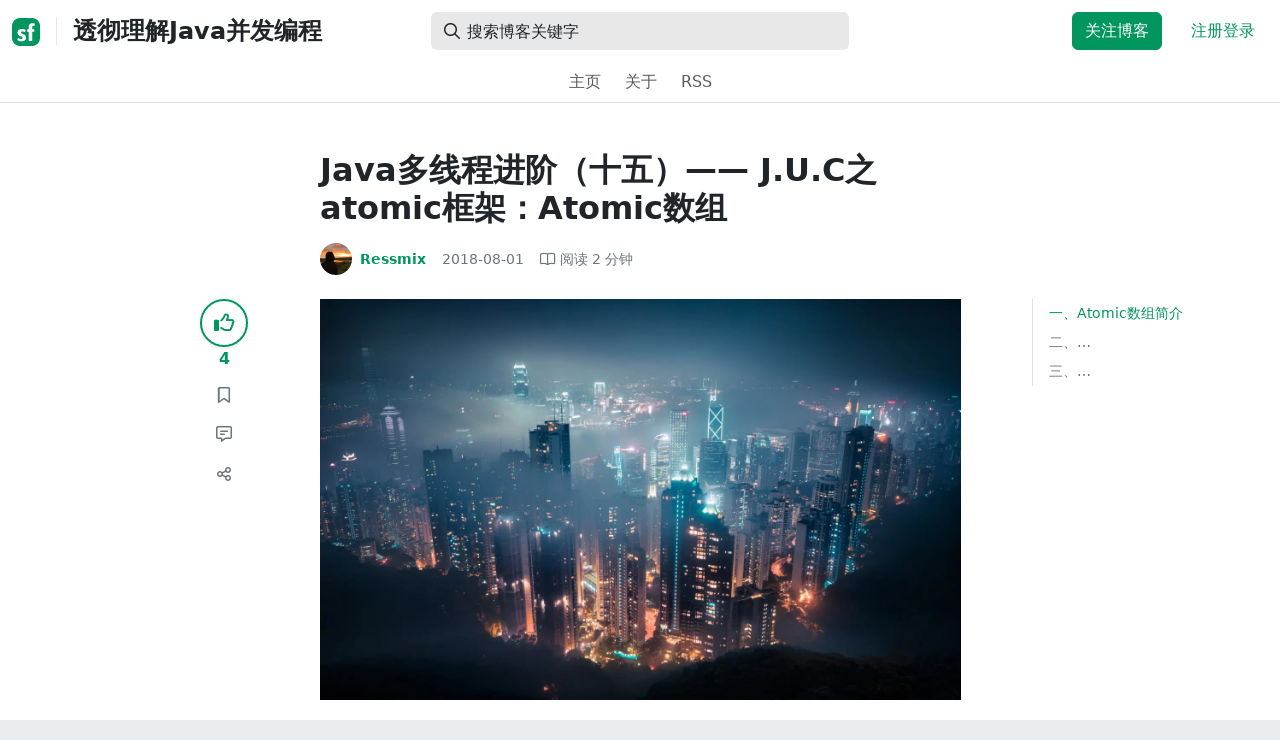

--- FILE ---
content_type: text/html; charset=utf-8
request_url: https://segmentfault.com/a/1190000015843953?sort=votes
body_size: 15293
content:
<!DOCTYPE html><html lang="zh"><head><meta charSet="utf-8"/><title>Java多线程进阶（十五）—— J.U.C之atomic框架：Atomic数组 - 透彻理解Java并发编程 - SegmentFault 思否</title><meta name="keywords" content="多线程,java"/><meta name="description" content="JDK提供了三种类型的原子数组：AtomicIntegerArray、AtomicLongArray、AtomicReferenceArray。"/><meta name="userId" id="SFUserId"/><meta name="userRank" id="SFUserRank"/><meta name="viewport" content="width=device-width, initial-scale=1, viewport-fit=cover, user-scalable=no"/><meta rel="apple-touch-icon" href="https://static.segmentfault.com/main_site_next/prod/touch-icon.png"/><meta name="msapplication-square150x150logo" content="https://static.segmentfault.com/main_site_next/prod/touch-icon.png"/><meta http-equiv="X-UA-Compatible" content="IE=edge, chrome=1"/><meta name="renderer" content="webkit"/><meta name="alexaVerifyID" content="LkzCRJ7rPEUwt6fVey2vhxiw1vQ"/><meta name="apple-itunes-app" content="app-id=958101793, app-argument="/><meta property="qc:admins" content="15317273575564615446375"/><meta name="msapplication-TileColor" content="#009a61"/><meta name="baidu_union_verify" content="361d9f81bc56b8d1183231151d2b8012"/><meta name="sogou_site_verification" content="MKVKCoIjwL"/><meta name="360-site-verification" content="737314c9bf48873a1a0a22295203d9d1"/><link rel="shortcut icon" type="image/x-icon" href="https://static.segmentfault.com/main_site_next/prod/favicon.ico"/><link rel="search" type="application/opensearchdescription+xml" href="/opensearch.xml" title="SegmentFault"/><link rel="alternate" type="application/atom+xml" href="/feeds/questions" title="SegmentFault \u6700\u65B0\u95EE\u9898"/><link rel="alternate" type="application/atom+xml" href="/feeds/blogs" title="SegmentFault \u6700\u65B0\u6587\u7AE0"/><meta name="twitter:card" content="summary"/><meta name="twitter:image" content="https://static.segmentfault.com/main_site_next/prodtouch-icon.png"/><meta name="twitter:site" content="@segment_fault"/><meta name="twitter:creator" content="@segmentfault"/><meta name="twitter:title" content="Java多线程进阶（十五）—— J.U.C之atomic框架：Atomic数组"/><meta name="og:type" content="article"/><meta name="og:image" content="https://static.segmentfault.com/main_site_next/prodtouch-icon.png"/><meta name="og:title" content="Java多线程进阶（十五）—— J.U.C之atomic框架：Atomic数组"/><meta name="og:description" content="JDK提供了三种类型的原子数组：AtomicIntegerArray、AtomicLongArray、AtomicReferenceArray。"/><meta name="og:url" content="https://segmentfault.com/a/1190000015843953"/><meta name="og:site_name" content="SegmentFault 思否"/><meta name="msvalidate.01" content="2C018C53297C8388F3E7052F5E9CA6AF"/><meta name="event-object" value="{&quot;current&quot;: [&quot;article&quot;, [&quot;1190000015843953&quot;]], &quot;root&quot;: [&quot;article&quot;, &quot;1190000015843953&quot;]}" id="SFEventObject"/><link rel="canonical" href="https://segmentfault.com/a/1190000015843953"/><script type="application/ld+json">{
            "@context": "https://schema.org",
            "@type": "Article",
            "mainEntityOfPage": {
              "@type": "WebPage",
              "@id": "https://google.com/article"
            },
            "name": "Java多线程进阶（十五）—— J.U.C之atomic框架：Atomic数组",
            "headline": "Java多线程进阶（十五）—— J.U.C之atomic框架：Atomic数组",
            "image": "https://static.segmentfault.com/main_site_next/prodtouch-icon.png",
            "datePublished": "2018-08-01T05:12:01.000Z",
            "dateModified": "2018-08-14T14:28:50.000Z",
            "url": "https://segmentfault.com/a/1190000015843953",
            "author": {
              "@type": "Person",
              "name": "Ressmix",
              "url": "https://segmentfault.com/u/ressmix"
            },
            "publisher": {
              "@type": "Organization",
              "name": "SegmentFault",
              "logo": {
                "@type": "ImageObject",
                "url":
                  "https://assets.segmentfault.com/v-5fc4b0b2/global/img/static/touch-icon.png"
              }
            }
          }</script><meta name="next-head-count" content="37"/><link data-next-font="size-adjust" rel="preconnect" href="/" crossorigin="anonymous"/><link rel="preload" href="https://static.segmentfault.com/main_site_next/prod/_next/static/css/8a2de9abf59d619c.css" as="style"/><link rel="stylesheet" href="https://static.segmentfault.com/main_site_next/prod/_next/static/css/8a2de9abf59d619c.css" data-n-g=""/><noscript data-n-css=""></noscript><script defer="" nomodule="" src="https://static.segmentfault.com/main_site_next/prod/_next/static/chunks/polyfills-c67a75d1b6f99dc8.js"></script><script src="https://sponsor.segmentfault.com/spcjs.php?id=1&amp;block=1&amp;repu=0&amp;v=5f0a9217&amp;tag=%E5%A4%9A%E7%BA%BF%E7%A8%8B%2Cjava&amp;withtext=1" data-nscript="beforeInteractive"></script><script src="https://static.segmentfault.com/main_site_next/prod/_next/static/chunks/webpack-f827bc7f33b5aa2a.js" defer=""></script><script src="https://static.segmentfault.com/main_site_next/prod/_next/static/chunks/framework-b06a93d4cd434123.js" defer=""></script><script src="https://static.segmentfault.com/main_site_next/prod/_next/static/chunks/main-7b0e951b1aa6f444.js" defer=""></script><script src="https://static.segmentfault.com/main_site_next/prod/_next/static/chunks/pages/_app-d9ad664265b76de4.js" defer=""></script><script src="https://static.segmentfault.com/main_site_next/prod/_next/static/chunks/54312-bc4a0e4b41f24c9b.js" defer=""></script><script src="https://static.segmentfault.com/main_site_next/prod/_next/static/chunks/69706-07a7095268b70805.js" defer=""></script><script src="https://static.segmentfault.com/main_site_next/prod/_next/static/chunks/75637-fc32eba996308eba.js" defer=""></script><script src="https://static.segmentfault.com/main_site_next/prod/_next/static/chunks/11063-1b323070c1d23392.js" defer=""></script><script src="https://static.segmentfault.com/main_site_next/prod/_next/static/chunks/70694-3d6afca6967f318c.js" defer=""></script><script src="https://static.segmentfault.com/main_site_next/prod/_next/static/chunks/83075-4e7ff52fbf2dea21.js" defer=""></script><script src="https://static.segmentfault.com/main_site_next/prod/_next/static/chunks/pages/Blogs/Detail-251499ec59f860aa.js" defer=""></script><script src="https://static.segmentfault.com/main_site_next/prod/_next/static/wxHxOHVnMicBUXuifk5O0/_buildManifest.js" defer=""></script><script src="https://static.segmentfault.com/main_site_next/prod/_next/static/wxHxOHVnMicBUXuifk5O0/_ssgManifest.js" defer=""></script><style id="__jsx-563de19a56c74ed5">@media(min-width:1400px){.container{max-width:1320px}}.blog-header.theme-light input{background-color:rgba(33,37,41,.1)}.blog-header.theme-light input::-webkit-input-placeholder{color:rgba(var(--bs-dark-rgb),var(--bs-text-opacity))}.blog-header.theme-dark input{background-color:rgba(255,255,255,.1)}.blog-header.theme-dark input::-webkit-input-placeholder{color:rgba(var(--bs-light-rgb),var(--bs-text-opacity))}</style><style id="__jsx-b1cc3f89c4f8c7b8">@charset "UTF-8";.fmt,.preview-wrap{line-height:1.6}.fmt .hljs,.preview-wrap .hljs{background-color:transparent!important;padding:0!important}.fmt p,.fmt address,.fmt ul,.fmt ol,.fmt dl,.fmt pre,.fmt blockquote,.fmt table,.fmt figure,.fmt hr,.preview-wrap p,.preview-wrap address,.preview-wrap ul,.preview-wrap ol,.preview-wrap dl,.preview-wrap pre,.preview-wrap blockquote,.preview-wrap table,.preview-wrap figure,.preview-wrap hr{margin-bottom:1.25rem}.fmt p,.preview-wrap p{word-wrap:break-word}.fmt p a,.preview-wrap p a{word-break:break-all}.fmt ol ol,.fmt ol ul,.fmt ul ol,.fmt ul ul,.preview-wrap ol ol,.preview-wrap ol ul,.preview-wrap ul ol,.preview-wrap ul ul{margin-bottom:0}.fmt li>p:last-of-type,.preview-wrap li>p:last-of-type{margin-bottom:0!important}.fmt h1,.preview-wrap h1{font-size:2rem;margin:2.75rem 0 1rem;padding-bottom:.5rem;border-bottom:3px double rgba(0,0,0,.1)}.fmt h2,.preview-wrap h2{font-size:1.75rem;margin:2.5rem 0 1rem;padding-bottom:.5rem;border-bottom:1px double rgba(0,0,0,.1)}.fmt>h2:first-child,.preview-wrap>h2:first-child{margin-top:0}.fmt h3,.preview-wrap h3{font-size:1.5rem;margin:2.25rem 0 1rem}.fmt h4,.preview-wrap h4{font-size:1.25rem;margin:2rem 0 1rem}.fmt h5,.preview-wrap h5{font-size:1rem;margin:1.75rem 0 1rem}.fmt h6,.preview-wrap h6{font-size:1rem;margin:1.5rem 0 .5rem}.fmt h6::before,.preview-wrap h6::before{content:"❐";margin-right:.25rem}.fmt blockquote,.preview-wrap blockquote{padding-left:1rem;border-left:.25rem solid#e9ecef}.fmt pre,.preview-wrap pre{padding:1rem;max-height:35rem;line-height:1.5;background-color:#e9ecef;overflow:auto}.fmt pre code,.preview-wrap pre code{word-wrap:normal;overflow-wrap:normal;white-space:inherit}.fmt hr,.preview-wrap hr{margin:2rem auto;max-width:160px;border-top-width:1px;background-color:rgba(0,0,0,.5)}.fmt img,.preview-wrap img{max-width:100%;height:auto}.fmt table,.preview-wrap table{border:1px solid#dee2e6;width:100%;table-layout:fixed}.fmt table td,.fmt table th,.preview-wrap table td,.preview-wrap table th{padding:.75rem;border:1px solid#dee2e6;word-wrap:break-word}.fmt table [align=center],.preview-wrap table [align=center]{text-align:center}.fmt table [align=right],.preview-wrap table [align=right]{text-align:right}.fmt table thead th,.preview-wrap table thead th{border-bottom-width:2px;background-color:#e9ecef;color:#212529;font-weight:bold}.fmt table tbody tr:hover,.preview-wrap table tbody tr:hover{background-color:rgba(0,0,0,.025)}.fmt .img-wrap,.preview-wrap .img-wrap{display:block;text-align:center}article.fmt a img{cursor:pointer}article.fmt img{cursor:-webkit-zoom-in;cursor:-moz-zoom-in;cursor:zoom-in}article.fmt p>img{display:block;margin:0 auto}</style><style id="__jsx-cc36e5857a65b21d">.article-content{margin-bottom:1.5rem}.article-content .userExcerpt p{margin-bottom:0!important}.article-content .col-md-90{width:120px}.article-content pre{position:relative}.right-side .right-block{margin-bottom:1.5rem}#article-header{border-top:2px solid#00965e}@media(max-width:767.98px){.article-content .col-md-90{width:100%}}@media(max-width:575.98px){.blog-comment-wrap.container{padding-bottom:56px!important;padding-bottom:-webkit-calc(56px + constant(safe-area-inset-bottom))!important;padding-bottom:-moz-calc(56px + constant(safe-area-inset-bottom))!important;padding-bottom:calc(56px + constant(safe-area-inset-bottom))!important;padding-bottom:-webkit-calc(56px + env(safe-area-inset-bottom))!important;padding-bottom:-moz-calc(56px + env(safe-area-inset-bottom))!important;padding-bottom:calc(56px + env(safe-area-inset-bottom))!important}}</style><style id="__jsx-5003cdcc1535ca36">.operation .dropdown-toggle::after{display:none}</style><style id="__jsx-e84cb026495aebda">.nav-header{cursor:pointer}#collapseTarget{max-height:360px;overflow-y:auto}</style><style id="__jsx-39fbff7f152a3e49">.quote .delete-quote{visibility:hidden}.quote .list-group-item:hover .delete-quote{visibility:visible}</style><style id="__jsx-ae5d34d7181e7c9b">.recommend-list-wrap .card-header{-webkit-box-shadow:0rem -.06rem 0rem 0rem rgba(0,0,0,.13)inset;-moz-box-shadow:0rem -.06rem 0rem 0rem rgba(0,0,0,.13)inset;box-shadow:0rem -.06rem 0rem 0rem rgba(0,0,0,.13)inset}.mr-13{margin-right:13px}</style><style id="__jsx-3434af9ca00bacf8">.comment-wrap .media-body .fmt,.comment-wrap .media-body .fmt>p:first-child{display:inline}.comment-wrap .media-body .fmt>p:first-child::after{display:block;content:"";margin-bottom:1.25rem}.comment-wrap .media-body .fmt>p:last-child::after{display:none!important}.comment-wrap .commentUnit:hover .control-area,.comment-wrap .commentUnit:hover .comment-control-area{display:-webkit-box!important;display:-webkit-flex!important;display:-moz-box!important;display:-ms-flexbox!important;display:flex!important}.comment-wrap .comment-reply{overflow:hidden;word-wrap:break-word;overflow-wrap:break-word;resize:none}.comment-wrap .dropdown-item.active,.comment-wrap .dropdown-item:active{background:#f8f9fa!important;color:inherit!important}.comment-wrap .reply-list .list-group-item{background-color:unset}</style><style id="__jsx-46db19708ab5e5b7">.mentions-wrap .dropdown-toggle::after{display:none}</style></head><body><div id="__next"><div class="d-none d-lg-block text-center"><div id="OA_holder_5" class="OA_holder" style="display:none"></div></div><div id="root-top-container"></div><header data-bs-theme="light" class="sticky-top blog-header theme-light border-bottom" style="background-color:#fff;transform:translateY(0px)"><div class="container-xl"><nav style="padding-top:0.75rem;padding-bottom:0.75rem" class="navbar navbar-expand-lg navbar-light"><div class="d-none d-lg-flex align-items-center w-50 me-auto"><a href="/blogs" class="d-none d-md-block p-0 navbar-brand"><svg width="28" height="28" viewBox="0 0 28 28" fill="none" xmlns="http://www.w3.org/2000/svg" class="text-primary"><title>SF</title><path fill-rule="evenodd" clip-rule="evenodd" d="M8 0C3.58172 0 0 3.58172 0 8V20C0 24.4183 3.58172 28 8 28H20C24.4183 28 28 24.4183 28 20V8C28 3.58172 24.4183 0 20 0H8ZM13.73 11.9372C12.578 11.2873 11.2724 10.9592 9.95 10.9872C8.625 10.9872 5.535 11.3372 5.535 14.5872C5.535 16.4122 6.495 17.2622 7.935 17.9772C8.305 18.1622 8.655 18.3072 8.965 18.4322L8.96675 18.433C9.83592 18.7926 10.525 19.0778 10.525 19.8472C10.525 20.7222 9.715 21.0322 8.96 21.0322C7.93318 20.9427 6.96552 20.5134 6.21 19.8122L5.25 21.7322V21.9572C6.47366 22.8581 7.96081 23.3292 9.48 23.2972C11.175 23.2972 14.015 22.8422 14.015 19.6272C14.015 17.6272 13.065 16.8572 11.315 16.1272L10.67 15.8772C9.725 15.5222 8.98 15.2422 8.98 14.4522C8.98 13.9672 9.22 13.3872 10.38 13.3872C11.2483 13.3883 12.0951 13.6572 12.805 14.1572L13.73 12.1572V11.9372ZM22.92 5.75224C22.0842 5.39862 21.1823 5.22813 20.275 5.25224C18.635 5.25224 16.635 5.92724 16.635 9.14724C16.635 9.16319 16.6454 9.5817 16.6567 10.0374C16.6702 10.5821 16.685 11.18 16.685 11.2072C16.6839 11.2467 16.6678 11.2842 16.64 11.3122C16.611 11.3378 16.5737 11.352 16.535 11.3522H15.36L15.32 13.8922C15.4316 13.8922 15.5761 13.8878 15.7433 13.8827C15.973 13.8756 16.2456 13.8672 16.535 13.8672L16.5911 13.8777L16.64 13.9072C16.667 13.9358 16.683 13.973 16.685 14.0122C16.665 14.8782 16.653 16.325 16.6458 17.8134L16.642 18.7072C16.6393 19.4489 16.6377 20.1741 16.6366 20.8153L16.6357 21.5401L16.6354 21.8642L16.635 22.9722L20.2 22.9522C20.1997 22.8821 20.1992 22.7899 20.1987 22.6781C20.1954 21.9732 20.1884 20.4931 20.1781 18.9054L20.1684 17.515C20.1579 16.13 20.145 14.8097 20.13 13.9922C20.1281 13.9532 20.1426 13.9151 20.17 13.8872C20.199 13.8617 20.2363 13.8474 20.275 13.8472L20.5421 13.8565C20.9195 13.867 21.368 13.8705 21.7216 13.8717L22.16 13.8722L22.2 11.3322H20.275L20.2189 11.3218L20.17 11.2922C20.1436 11.2637 20.1292 11.2261 20.13 11.1872V9.62724C20.13 8.35724 20.46 7.81724 21.225 7.81724C21.5758 7.8304 21.9184 7.92634 22.225 8.09724L22.92 6.02724V5.75224Z" fill="currentColor"></path></svg></a><div class="d-none d-md-block" style="width:1px;height:1.75rem;background-color:rgba(33, 37, 41, 0.1)"></div><a href="/blog/ressmix_multithread"><div class="d-flex align-items-center ms-md-3 text-body"><h4 class="mb-0">透彻理解Java并发编程</h4></div></a></div><div class="d-flex d-lg-none align-items-center justify-content-between w-100"><a href="/blog/ressmix_multithread"><div class="d-flex align-items-center ms-lg-3 text-body"><h4 class="mb-0 text-truncate-1">透彻理解Java并发编程</h4></div></a><a role="button" tabindex="0" href="/user/login" class="d-lg-none ms-2 flex-shrink-0 text-primary btn btn-link">注册登录</a></div><div class="w-100 navbar-collapse collapse" id="basic-navbar-nav"><div class="w-100 position-relative my-3 my-lg-0"><div class="d-none d-lg-flex w-100" style="max-width:432px;height:38px"><div class="d-flex align-items-center position-absolute h-100" style="margin-left:0.81rem"><i class="far fa-magnifying-glass text-body"></i></div><form class="flex-fill"><input placeholder="搜索博客关键字" aria-label="搜索" style="padding-left:2.3rem;background-color:rgba(33, 37, 41, 0.1)" type="text" class="border-0 shadow-none h-100 text-body form-control" value=""/></form></div><div class="d-flex d-lg-none w-100"><div class="d-flex align-items-center position-absolute h-100" style="margin-left:0.81rem"><i class="far fa-magnifying-glass text-body"></i></div><form class="flex-fill"><input placeholder="搜索博客关键字" aria-label="搜索" style="padding-left:2.3rem;background-color:rgba(33, 37, 41, 0.1)" type="text" class="border-0 shadow-none h-100 text-body form-control" value=""/></form></div></div><div class="p-0 ms-auto align-items-lg-center justify-content-end w-100 navbar-nav"><div class="me-2 me-md-0 nav-item"><a role="button" tabindex="0" href="#" class="me-3 btn btn-primary">关注博客</a><a role="button" tabindex="0" href="/user/login" class="text-primary btn btn-link">注册登录</a></div></div></div></nav><nav class="sflex-center py-0 navbar navbar-expand navbar-light"><div class="navbar-nav"><div class="mx-1 nav-item"><a href="/blog/ressmix_multithread" data-rr-ui-event-key="/blog/ressmix_multithread" class="nav-link">主页</a></div><div class="mx-1 nav-item"><a href="/blog/ressmix_multithread/about" data-rr-ui-event-key="/blog/ressmix_multithread/about" class="nav-link">关于</a></div><div class="mx-1 nav-item"><a href="/feeds/blog/ressmix_multithread" data-rr-ui-event-key="/feeds/blog/ressmix_multithread" class="nav-link">RSS</a></div></div></nav></div></header><style>
          html {
            scroll-behavior: smooth;
          }
          .article-wrap article h2, .article-wrap article h3 { 
            scroll-margin-top: 20px;
          }
        </style><div class="bg-white d-none d-xl-flex justify-content-center"><div id="OA_holder_2" class="OA_holder" style="display:none"></div></div><div class="bg-white py-5"><div class="pt-3 pt-sm-0 article-wrap container"><div class="row"><div class="mx-auto col-lg-7"><h1 class="h2 mb-3"><a href="/a/1190000015843953" class="link-dark">Java多线程进阶（十五）—— J.U.C之atomic框架：Atomic数组</a></h1><div class="d-flex flex-wrap mb-4"><div class="d-flex align-items-center font-size-14"><a class="d-flex align-items-center" href="/u/ressmix"><div class="position-relative sflex-center rounded-circle flex-shrink-0 me-2" style="width:32px;height:32px"><img src="https://avatar-static.segmentfault.com/398/856/3988565058-5ebe0dda916ed_huge128" alt="头像" class="w-100 h-100 position-absolute left-0 top-0 rounded-circle bg-white"/></div><div class="d-flex flex-column"><div class="d-flex"><strong class="font-size-14">Ressmix</strong><ul class="list-inline mb-0 authentication-info ms-1"></ul></div><div class="user-badge-wrap font-size-14 text-secondary"></div></div></a><a href="/a/1190000015843953/revision" class="link-secondary font-size-14 ms-2 ps-1"><time dateTime="2018-08-01T05:12:01.000Z" itemProp="datePublished">2018-08-01 </time></a><div class="ms-3 d-flex align-items-baseline text-secondary"><i class="far fa-book-open"></i><span class="ms-1">阅读 <!-- -->2<!-- --> 分钟</span></div></div></div></div></div><div class="row"><div class="d-none d-lg-flex justify-content-end align-items-start col-lg-2"><div class="sticky-outer-wrapper sticky-wrap functional-area-left justify-content-center me-0 ms-0 mt-0"><div class="sticky-inner-wrapper" style="position:relative;top:0px"><div role="group" class="align-items-center btn-group-vertical"><button type="button" aria-label="点赞" class="func-btn mainLike sflex-center shadow-sm rounded-circle main-lg-Like mb-0 btn btn-outline-primary"><i class="far fa-thumbs-up"></i></button><span class="text-primary fw-bold ">4</span><button type="button" aria-label="收藏" class="func-btn sflex-center rounded-circle  mt-2 btn btn-outline-secondary"><i class="far fa-bookmark"></i></button><a class="func-btn sflex-center btn btn-outline-secondary rounded-circle" href="#comment-area" aria-label="评论"><i class="far fa-message-lines"></i></a><div class="dropdown"><button type="button" id="actions-toggle" aria-expanded="false" aria-label="分享" class="func-btn nav-tab-item  rounded-pill btn btn-outline-secondary sflex-center rounded-circle dropdown-toggle btn btn-primary"><i class="far fa-share-nodes"></i></button></div><canvas hidden="" class="qrcode"></canvas></div></div></div><canvas hidden="" class="qrcode"></canvas></div><div class="mx-auto col-lg-7"><div><div id="OA_holder_25" class="OA_holder" style="display:none"></div><article class="article fmt article-content ">
<p><img referrerpolicy="no-referrer" src="/img/remote/1460000016012145" alt="5.jpg" title="5.jpg"></p>
<blockquote>本文首发于一世流云的专栏：<a href="https://segmentfault.com/blog/ressmix_multithread" target="_blank">https://segmentfault.com/blog...</a>
</blockquote>
<h2>一、Atomic数组简介</h2>
<p>Atomic数组，顾名思义，就是能以原子的方式，操作数组中的元素。</p>
<p>JDK提供了三种类型的原子数组：<code>AtomicIntegerArray</code>、<code>AtomicLongArray</code>、<code>AtomicReferenceArray</code>。</p>
<p>这三种类型大同小异，AtomicIntegerArray对应AtomicInteger，AtomicLongArray对应AtomicLong，AtomicReferenceArray对应AtomicReference。</p>
<p>其实阅读源码也可以发现，这些数组原子类与对应的普通原子类相比，只是多了通过索引找到内存中元素地址的操作而已。</p>
<blockquote>注意：原子数组并不是说可以让线程以原子方式一次性地操作数组中所有元素的数组。<br>而是指对于数组中的每个元素，可以以原子方式进行操作。</blockquote>
<p>说得简单点，<strong>原子数组类型</strong>其实可以看成<strong>原子类型组成的数组</strong>。</p>
<p>比如：</p>
<pre><code>AtomicIntegerArray  array = new AtomicIntegerArray(10);
array.getAndIncrement(0);   // 将第0个元素原子地增加1</code></pre>
<p>等同于</p>
<pre><code>AtomicInteger[]  array = new AtomicInteger[10];
array[0].getAndIncrement();  // 将第0个元素原子地增加1</code></pre>
<h2>二、AtomicIntegerArray原理</h2>
<p>本节将以<strong>AtomicIntegerArray</strong>为例，介绍下原子数组的原理，<strong>AtomicLongArray</strong>和<strong>AtomicReferenceArray</strong>的使用和源码与<strong>AtomicIntegerArray</strong>大同小异，读者可以自己查看<a href="https://link.segmentfault.com/?enc=W0llfH6GPpUKzhZ%2Bhw6qDA%3D%3D.42P5Y8H1CKk4qPjSJWAbKohM9uzVhtYI9YYg871ABGK4pZkSFSY7oBDexY3QVj38" rel="nofollow" target="_blank">Oracle官方文档</a>和源码。</p>
<p><strong>AtomicIntegerArray</strong>其实和其它原子类区别并不大，只不过构造的时候传入的是一个<strong>int[]</strong>数组，然后底层通过<strong>Unsafe</strong>类操作数组：<br><img referrerpolicy="no-referrer" src="/img/bVbeFCu?w=1145&amp;h=769" alt="clipboard.png" title="clipboard.png" loading="lazy"></p>
<p>可以看到，<strong>AtomicIntegerArray</strong>提供了两种构造器，本质都是内部利用<strong>array</strong>变量保存一个<strong>int[]</strong>数组引用。 </p>
<p>另外，<strong>AtomicIntegerArray</strong>利用<strong>Unsafe</strong>类直接操作<strong>int[]</strong>对象的内存地址，以达到操作数组元素的目的，几个关键的变量解释如下：</p>
<p><code>int base = unsafe.arrayBaseOffset(int[].class);</code><br>Unsafe类的<strong>arraBaseOffset</strong>方法：返回指定类型数组的第一个元素地址相对于数组起始地址的偏移值。</p>
<p><code>int scale = unsafe.arrayIndexScale(int[].class);</code><br>Unsafe类的<strong>arrayIndexScale</strong>方法：返回指定类型数组的元素所占用的字节数。比如int[]数组中的每个int元素占用4个字节，就返回4。</p>
<p>那么，通过<code>base + i * sacle</code> 其实就可以知道 索引<strong>i</strong>的元素在数组中的内存起始地址。<br>但是，观察<strong>AtomicIntegerArray</strong>的<strong>byteOffset</strong>方法，是通过<code>i &lt;&lt; shift + base</code> 的公式计算元素的起始地址的：<br>$$ i &lt;&lt; shift + base = i * 2^{shift} + base $$</p>
<p>这里，$$ 2^{shift} $$其实就等于<strong>scale</strong>。</p>
<p><code>shift = 31 - Integer.numberOfLeadingZeros(scale)</code>，<code>Integer.numberOfLeadingZeros(scale)</code>是将<strong>scale</strong>转换为2进制，然后从左往右数连续0的个数。</p>
<p>读者可以自己计算下：<br><code>shift = 31 - Integer.numberOfLeadingZeros(4) = 31 - 29 =2</code></p>
<p>之所以要这么绕一圈，其实是处于性能的考虑，通过移位计算乘法的效率往往更高。</p>
<h2>三、AtomicIntegerArray接口声明</h2>
<p><img referrerpolicy="no-referrer" src="/img/bVbeFEU?w=1378&amp;h=759" alt="clipboard.png" title="clipboard.png" loading="lazy"><br><img referrerpolicy="no-referrer" src="/img/bVbeFEW?w=1367&amp;h=582" alt="clipboard.png" title="clipboard.png" loading="lazy"></p>
</article><div class="d-flex flex-wrap align-items-center "><div class="m-n1 d-flex flex-wrap align-items-center"><a href="/t/%E5%A4%9A%E7%BA%BF%E7%A8%8B" class="m-1 badge-tag  ">多线程</a><a href="/t/java" class="m-1 badge-tag  "><img src="https://avatar-static.segmentfault.com/868/271/868271510-54cb382abb7a1_small" alt="" width="16" height="16" class="me-1"/>java</a></div></div><div id="OA_holder_3" class="OA_holder mt-4" style="display:none"></div><div class="functional-area-bottom text-center my-4 py-3"><div role="group" class="btn-group like-group align-items-center btn-group"><button type="button" class="btn me-2 rounded btn btn-outline-primary"><i class="far fa-thumbs-up"></i><span class="ms-1">赞</span><span class="mainLikeNum ms-1">4</span></button><button type="button" class="btn me-2 rounded btn btn-outline-secondary"><i class="far fa-bookmark"></i><span class="ms-1">收藏</span><span class="ms-1">2</span></button><div class="bottom-share-wrap dropdown"><div class="nav-tab-item btn d-flex justify-content-center align-items-center dropdown-toggle" id="react-aria-2" aria-expanded="false"><button type="button" class="btn rounded btn btn-outline-secondary"><i class="far fa-share-nodes"></i><span class="ms-1">分享</span></button></div></div><canvas hidden="" class="qrcode"></canvas></div></div><canvas hidden="" class="qrcode"></canvas><div class="text-secondary font-size-14 mb-4 d-flex flex-wrap justify-content-between"><div><span>阅读 <!-- -->86.2k</span><span class="split-dot"></span><a href="/a/1190000015843953/revision" class="link-secondary"><time dateTime="2018-08-01T05:12:01.000Z" itemProp="datePublished">更新于 <!-- -->2018-08-14 </time></a></div><div class="operation text-end"><div><button type="button" class="link-secondary btn-reset btn btn-link">举报</button></div></div></div><hr class="mb-0 bg-black bg-opacity-50"/><div class="pt-4 d-flex flex-column flex-md-row"><div class="d-flex flex-fill"><a href="/u/ressmix"><div class="position-relative sflex-center rounded-circle flex-shrink-0 me-3" style="width:64px;height:64px" aria-hidden="true"><img src="https://avatar-static.segmentfault.com/398/856/3988565058-5ebe0dda916ed_huge128" alt="头像" class="w-100 h-100 position-absolute left-0 top-0 rounded-circle bg-white"/></div></a><div><a href="/u/ressmix" class="link-dark"><h5 class="d-flex align-items-center mb-1">Ressmix</h5></a><div class="text-secondary mb-2"><span>1.3k<!-- --> 声望</span><span class="split-dot"></span><span>1.6k<!-- --> 粉丝</span></div><div class="text-truncate-2"><p>SegmentFault上的文章不再更新，系列专栏文章已在个站免费分享。</p></div></div></div><div class="mt-sm-0 mt-3 d-flex align-items-start flex-shrink-0"><button type="button" class="w-100 btn btn-primary">关注作者</button></div></div><hr class="mb-4 bg-black bg-opacity-50"/><div class="d-flex justify-content-between"><div class="w-50"><div class="text-secondary">« 上一篇</div><a class="text-truncate-1" href="/a/1190000015831791">Java多线程进阶（十四）—— J.U.C之atomic框架：AtomicReference</a></div><div class="d-flex flex-column align-items-end w-50"><div class="text-secondary">下一篇 »</div><a class="text-truncate-1" href="/a/1190000015864724">Java多线程进阶（十六）—— J.U.C之atomic框架：FieldUpdater</a></div></div></div></div><div class="d-none d-lg-block col-lg-2"><div class="sticky-outer-wrapper"><div class="sticky-inner-wrapper" style="position:relative;top:0px"><div id="collapseTarget" class="d-none ps-3 border-start w-100 mb-4"><div id="article-nav-list" class="font-size-14 w-100 list-group list-group-flush"></div></div><div id="OA_holder_1" class="OA_holder" style="display:none"></div></div></div></div></div><div id="fixedTools" class="position-fixed d-none " style="right:24px;bottom:24px"><button type="button" class="btn btn-light" title="回顶部">▲</button></div><div class="d-block d-sm-none fix-bottom-action-wrap"><div class="w-100 fixed-bottom-action d-flex align-items-center "><button type="button" aria-label="点赞" class="btn-reset text-center link-dark w-25 btn btn-link"><i class="far fa-thumbs-up"></i><span class="mainLikeNum ms-1">4</span></button><button type="button" aria-label="收藏" class="btn-reset text-center link-dark w-25 btn btn-link"><i class="far fa-bookmark"></i><span class="mainLikeNum ms-1">2</span></button><a class="text-center link-dark w-25" href="#comment-area"><i class="far fa-message-lines"></i></a><div class="bottom-share-wrap  w-25 text-center dropdown"><button type="button" id="react-aria-3" aria-expanded="false" aria-label="分享" class="btn-reset link-dark dropdown-toggle btn btn-link"><i class="far fa-share-nodes"></i></button></div><canvas hidden="" class="qrcode"></canvas></div><canvas hidden="" class="qrcode"></canvas></div></div></div><div class="py-5 blog-comment-wrap container"><div class="row"><div class="mx-auto col-lg-7"><h3 class="text-center mb-4">引用和评论</h3><div class="mb-4 card"><div class="bg-transparent border-bottom-0 card-header"><strong>推荐阅读</strong></div><div class="list-group list-group-flush"><a href="/a/1190000021690183?utm_source=sf-similar-article" data-rr-ui-event-key="/a/1190000021690183?utm_source=sf-similar-article" class="d-flex align-items-center border-0 list-group-item list-group-item-action"><div class="position-relative sflex-center rounded-circle flex-shrink-0 " style="width:38px;height:38px"><img src="https://avatar-static.segmentfault.com/398/856/3988565058-5ebe0dda916ed_big64" alt="头像" class="w-100 h-100 position-absolute left-0 top-0 rounded-circle bg-white"/></div><div class="ms-3"><h6 class="mb-1 text-break text-body fw-bold">分布式系统从理论到实战系列</h6><p class="d-flex align-items-center font-size-14 mb-0"><span class="text-secondary">Ressmix</span><span class="split-dot"></span><span class="text-secondary">赞 <!-- -->15</span><span class="split-dot"></span><span class="text-secondary">阅读 <!-- -->8.7k</span><span class="split-dot"></span><span class="text-secondary">评论 <!-- -->19</span></p></div></a><a href="/a/1190000047397416?utm_source=sf-similar-article" data-rr-ui-event-key="/a/1190000047397416?utm_source=sf-similar-article" class="d-flex align-items-center border-0 list-group-item list-group-item-action"><div class="position-relative sflex-center rounded-circle flex-shrink-0 " style="width:38px;height:38px"><img src="https://avatar-static.segmentfault.com/196/809/1968099622-595e54bc3bdca_big64" alt="头像" class="w-100 h-100 position-absolute left-0 top-0 rounded-circle bg-white"/></div><div class="ms-3"><h6 class="mb-1 text-break text-body fw-bold">探索 Java 中的新 HTTP 客户端</h6><p class="d-flex align-items-center font-size-14 mb-0"><span class="text-secondary">程序猿DD</span><span class="split-dot"></span><span class="text-secondary">赞 <!-- -->1</span><span class="split-dot"></span><span class="text-secondary">阅读 <!-- -->3.4k</span></p></div></a><a href="/a/1190000047480708?utm_source=sf-similar-article" data-rr-ui-event-key="/a/1190000047480708?utm_source=sf-similar-article" class="d-flex align-items-center border-0 list-group-item list-group-item-action"><div class="position-relative sflex-center rounded-circle flex-shrink-0 " style="width:38px;height:38px"><img src="https://avatar-static.segmentfault.com/196/809/1968099622-595e54bc3bdca_big64" alt="头像" class="w-100 h-100 position-absolute left-0 top-0 rounded-circle bg-white"/></div><div class="ms-3"><h6 class="mb-1 text-break text-body fw-bold">上下文协议（MCP）Java SDK 指南</h6><p class="d-flex align-items-center font-size-14 mb-0"><span class="text-secondary">程序猿DD</span><span class="split-dot"></span><span class="text-secondary">赞 <!-- -->1</span><span class="split-dot"></span><span class="text-secondary">阅读 <!-- -->1.5k</span></p></div></a><a href="/a/1190000041141345?utm_source=sf-similar-article" data-rr-ui-event-key="/a/1190000041141345?utm_source=sf-similar-article" class="d-flex align-items-center border-0 list-group-item list-group-item-action"><div class="position-relative sflex-center rounded-circle flex-shrink-0 " style="width:38px;height:38px"><img src="https://avatar-static.segmentfault.com/737/945/737945219-5ef2c5ed37f85_big64" alt="头像" class="w-100 h-100 position-absolute left-0 top-0 rounded-circle bg-white"/></div><div class="ms-3"><h6 class="mb-1 text-break text-body fw-bold">限流算法优缺点思考</h6><p class="d-flex align-items-center font-size-14 mb-0"><span class="text-secondary">老污的猫</span><span class="split-dot"></span><span class="text-secondary">赞 <!-- -->1</span><span class="split-dot"></span><span class="text-secondary">阅读 <!-- -->4.9k</span></p></div></a><a href="/a/1190000023122967?utm_source=sf-similar-article" data-rr-ui-event-key="/a/1190000023122967?utm_source=sf-similar-article" class="d-flex align-items-center border-0 list-group-item list-group-item-action"><div class="position-relative sflex-center rounded-circle flex-shrink-0 " style="width:38px;height:38px"><img src="https://avatar-static.segmentfault.com/737/945/737945219-5ef2c5ed37f85_big64" alt="头像" class="w-100 h-100 position-absolute left-0 top-0 rounded-circle bg-white"/></div><div class="ms-3"><h6 class="mb-1 text-break text-body fw-bold">Java 集合时间复杂度</h6><p class="d-flex align-items-center font-size-14 mb-0"><span class="text-secondary">老污的猫</span><span class="split-dot"></span><span class="text-secondary">阅读 <!-- -->7.1k</span></p></div></a><a href="/a/1190000047520596?utm_source=sf-similar-article" data-rr-ui-event-key="/a/1190000047520596?utm_source=sf-similar-article" class="d-flex align-items-center border-0 list-group-item list-group-item-action"><div class="position-relative sflex-center rounded-circle flex-shrink-0 " style="width:38px;height:38px"><img src="https://avatar-static.segmentfault.com/141/488/1414886637-5f0e6b307966e_big64" alt="头像" class="w-100 h-100 position-absolute left-0 top-0 rounded-circle bg-white"/></div><div class="ms-3"><h6 class="mb-1 text-break text-body fw-bold">Spring Boot 3.3+Java 21+Spring AI+RustFS打造的智能面试平台开源啦！</h6><p class="d-flex align-items-center font-size-14 mb-0"><span class="text-secondary">JavaGuide</span><span class="split-dot"></span><span class="text-secondary">赞 <!-- -->2</span><span class="split-dot"></span><span class="text-secondary">阅读 <!-- -->786</span></p></div></a><a href="/a/1190000039144122?utm_source=sf-similar-article" data-rr-ui-event-key="/a/1190000039144122?utm_source=sf-similar-article" class="d-flex align-items-center border-0 list-group-item list-group-item-action"><div class="position-relative sflex-center rounded-circle flex-shrink-0 " style="width:38px;height:38px"><img src="https://avatar-static.segmentfault.com/737/945/737945219-5ef2c5ed37f85_big64" alt="头像" class="w-100 h-100 position-absolute left-0 top-0 rounded-circle bg-white"/></div><div class="ms-3"><h6 class="mb-1 text-break text-body fw-bold">CompleteFuture 小结</h6><p class="d-flex align-items-center font-size-14 mb-0"><span class="text-secondary">老污的猫</span><span class="split-dot"></span><span class="text-secondary">阅读 <!-- -->5.7k</span></p></div></a></div></div><div id="comment-area" class="comment-wrap  card"><div class="d-flex align-items-center justify-content-between bg-transparent border-0 card-header"><strong>0<!-- --> 条评论</strong><div aria-label="Basic" role="group" class="btn-group"><a role="button" tabindex="0" href="/a/1190000015843953?sort=votes" class="btn btn-secondary btn-sm">得票</a><a role="button" tabindex="0" href="/a/1190000015843953?sort=newest" class="btn btn-outline-secondary btn-sm">最新</a></div></div><div class="card-body"><div class="mb-4 media"><div class="position-relative sflex-center rounded-circle flex-shrink-0 me-3" style="width:38px;height:38px" aria-hidden="true"><img src="https://image-static.segmentfault.com/317/931/3179314346-5f61e47221e07" alt="头像" class="w-100 h-100 position-absolute left-0 top-0 rounded-circle bg-white"/></div><div class="media-body"><div class="mb-3"><div class="mentions-wrap dropdown"><textarea rows="3" placeholder="撰写评论 …" aria-label="评论" class="comment-text form-control"></textarea><div class="invalid-feedback"></div><div class="dropdown-toggle"></div></div></div><div class="d-flex justify-content-end align-items-center"><button type="button" aria-label="提示" class="me-3 btn-reset link-secondary btn btn-link"><i class="far fa-circle-info"></i></button><button type="button" aria-label="提示" class="me-3 btn-reset link-secondary btn btn-link"><i class="far fa-face-laugh"></i></button><button type="button" disabled="" class="float-end btn btn-primary">提交评论</button></div><div role="alert" class="fade mt-3 my-0 font-size-14 alert alert-info show">评论支持部分 Markdown 语法：<code>**粗体** _斜体_ [链接](http://example.com) `代码` - 列表 &gt; 引用</code>。你还可以使用 <code>@ </code>来通知其他用户。</div></div></div><div class="comment-body-wrap d-none"></div></div></div></div></div></div><footer class="d-none d-sm-block bg-white py-5 border-top"><div class="text-center text-secondary mb-1">©<!-- -->2026<!-- --> <!-- -->透彻理解Java并发编程</div><div class="text-center text-secondary font-size-14">除特别声明外，<a target="_blank" class="link-secondary" href="https://segmentfault.com/tos#sec-licence-4">作者保留所有权利，未经作者允许，禁止转载和演绎</a></div><div class="d-flex justify-content-center my-4"><a role="button" tabindex="0" href="/blogs" class="d-flex align-items-center rounded btn btn-light"><svg width="16" height="16" viewBox="0 0 28 28" fill="none" xmlns="http://www.w3.org/2000/svg" class="me-2 text-primary"><title>SF</title><path fill-rule="evenodd" clip-rule="evenodd" d="M8 0C3.58172 0 0 3.58172 0 8V20C0 24.4183 3.58172 28 8 28H20C24.4183 28 28 24.4183 28 20V8C28 3.58172 24.4183 0 20 0H8ZM13.73 11.9372C12.578 11.2873 11.2724 10.9592 9.95 10.9872C8.625 10.9872 5.535 11.3372 5.535 14.5872C5.535 16.4122 6.495 17.2622 7.935 17.9772C8.305 18.1622 8.655 18.3072 8.965 18.4322L8.96675 18.433C9.83592 18.7926 10.525 19.0778 10.525 19.8472C10.525 20.7222 9.715 21.0322 8.96 21.0322C7.93318 20.9427 6.96552 20.5134 6.21 19.8122L5.25 21.7322V21.9572C6.47366 22.8581 7.96081 23.3292 9.48 23.2972C11.175 23.2972 14.015 22.8422 14.015 19.6272C14.015 17.6272 13.065 16.8572 11.315 16.1272L10.67 15.8772C9.725 15.5222 8.98 15.2422 8.98 14.4522C8.98 13.9672 9.22 13.3872 10.38 13.3872C11.2483 13.3883 12.0951 13.6572 12.805 14.1572L13.73 12.1572V11.9372ZM22.92 5.75224C22.0842 5.39862 21.1823 5.22813 20.275 5.25224C18.635 5.25224 16.635 5.92724 16.635 9.14724C16.635 9.16319 16.6454 9.5817 16.6567 10.0374C16.6702 10.5821 16.685 11.18 16.685 11.2072C16.6839 11.2467 16.6678 11.2842 16.64 11.3122C16.611 11.3378 16.5737 11.352 16.535 11.3522H15.36L15.32 13.8922C15.4316 13.8922 15.5761 13.8878 15.7433 13.8827C15.973 13.8756 16.2456 13.8672 16.535 13.8672L16.5911 13.8777L16.64 13.9072C16.667 13.9358 16.683 13.973 16.685 14.0122C16.665 14.8782 16.653 16.325 16.6458 17.8134L16.642 18.7072C16.6393 19.4489 16.6377 20.1741 16.6366 20.8153L16.6357 21.5401L16.6354 21.8642L16.635 22.9722L20.2 22.9522C20.1997 22.8821 20.1992 22.7899 20.1987 22.6781C20.1954 21.9732 20.1884 20.4931 20.1781 18.9054L20.1684 17.515C20.1579 16.13 20.145 14.8097 20.13 13.9922C20.1281 13.9532 20.1426 13.9151 20.17 13.8872C20.199 13.8617 20.2363 13.8474 20.275 13.8472L20.5421 13.8565C20.9195 13.867 21.368 13.8705 21.7216 13.8717L22.16 13.8722L22.2 11.3322H20.275L20.2189 11.3218L20.17 11.2922C20.1436 11.2637 20.1292 11.2261 20.13 11.1872V9.62724C20.13 8.35724 20.46 7.81724 21.225 7.81724C21.5758 7.8304 21.9184 7.92634 22.225 8.09724L22.92 6.02724V5.75224Z" fill="currentColor"></path></svg>使用 SegmentFault 发布</a></div><div class="text-center mb-1 font-size-14"><a href="/" class="link-secondary">SegmentFault - 凝聚集体智慧，推动技术进步</a></div><div class="text-center font-size-14"><a href="/tos?utm_source=sf-footer" class="link-secondary">服务协议</a><span class="split-dot"></span><a href="/privacy?utm_source=sf-footer" class="link-secondary">隐私政策</a><span class="split-dot"></span><a href="http://beian.miit.gov.cn" target="_blank" class="text-secondary">浙ICP备15005796号-2</a><span class="split-dot"></span><a href="http://www.beian.gov.cn/portal/registerSystemInfo?recordcode=33010602002000" target="_blank" class="text-secondary">浙公网安备33010602002000号</a></div></footer><script src="https://static.geetest.com/static/tools/gt.js"></script><script defer="" data-domain="segmentfault.com" src="https://stats.segmentfault.net/js/plausible.js"></script><script defer="" src="https://hm.baidu.com/hm.js?e23800c454aa573c0ccb16b52665ac26"></script><script async="" src="https://www.googletagmanager.com/gtag/js?id=G-MJYFRXB3ZX"></script><script id="google-analytics">
      window.dataLayer = window.dataLayer || [];
      function gtag(){dataLayer.push(arguments);}
      gtag('js', new Date());

      gtag('config', 'G-MJYFRXB3ZX')
    </script></div><script id="__NEXT_DATA__" type="application/json">{"props":{"pageProps":{"initialState":{"@@dva":0,"loading":{"global":false,"models":{},"effects":{}},"articleDetail":{"artDetail":{"1190000015843953":{"title":"Java多线程进阶（十五）—— J.U.C之atomic框架：Atomic数组 - 透彻理解Java并发编程","keywords":"多线程,java","description":"JDK提供了三种类型的原子数组：AtomicIntegerArray、AtomicLongArray、AtomicReferenceArray。","article":{"id":1190000015843953,"title":"Java多线程进阶（十五）—— J.U.C之atomic框架：Atomic数组","cover":null,"tags_list":"1040000000089896,1040000000089449","user_id":1030000015478534,"blog_id":1200000015478574,"excerpt":"JDK提供了三种类型的原子数组：AtomicIntegerArray、AtomicLongArray、AtomicReferenceArray。","parsed_text":"","is_bookmarked":false,"is_liked":false,"created":1533100321,"modified":1534256930,"real_views":86166,"real_unique_views":85083,"votes":4,"bookmarks":2,"status":0,"read_time":2,"is_sticky":false,"origin_url":"","article_type":1,"license":"1","langs":[],"comments":2,"is_edited":true,"ip_address":null,"tags":[{"id":1040000000089896,"url":"/t/%E5%A4%9A%E7%BA%BF%E7%A8%8B","name":"多线程","icon_url":""},{"id":1040000000089449,"url":"/t/java","name":"java","icon_url":"https://avatar-static.segmentfault.com/868/271/868271510-54cb382abb7a1_small"}],"user":{"id":1030000015478534,"name":"Ressmix","avatar_url":"https://avatar-static.segmentfault.com/398/856/3988565058-5ebe0dda916ed_huge128","url":"/u/ressmix","rank":1314,"rank_word":"1.3k","is_followed":false,"excerpt":"\u003cp\u003eSegmentFault上的文章不再更新，系列专栏文章已在个站免费分享。\u003c/p\u003e","followers":1595,"articles":58,"bindings_list":[],"user_auth":null,"headdress_worn":null,"summary_badges":{"gold":1,"silver":9,"bronze":6},"rank_level":{"title":"达人","rank":1314,"next_level_rank":686,"target_rank":2000,"tips":"距离下一里程碑还需 686 声望值"}},"activity_submission":null,"status_key":"available"},"blog":{"id":1200000015478574,"name":"透彻理解Java并发编程","url":"/blog/ressmix_multithread","thumbnail_url":null,"is_followed":false,"excerpt":"Java并发编程是整个Java开发体系中最难以理解但也是最重要的知识点，也是各类开源分布式框架中各个并发...","followers":986,"articles":57,"license":"nd","user_id":1030000015478534,"admins_user":[{"id":1030000015478534,"name":"Ressmix","avatar_url":"https://avatar-static.segmentfault.com/398/856/3988565058-5ebe0dda916ed_big64","url":"/u/ressmix","is_master":1}],"personalization":{"layout":"default","header_color":"","is_show_view":1}},"actions":[],"member_actions":[],"article_types":{"1":"原创","2":"转载","3":"翻译"},"pay_info":null,"extra":{"reason":null,"operator":null,"operator_time":null},"tag":{"name":"java","url":"/t/java","icon_url":"https://avatar-static.segmentfault.com/868/271/868271510-54cb382abb7a1_small"},"site":null,"prev_article":{"id":1190000015831791,"url":"/a/1190000015831791","title":"Java多线程进阶（十四）—— J.U.C之atomic框架：AtomicReference"},"next_article":{"id":1190000015864724,"url":"/a/1190000015864724","title":"Java多线程进阶（十六）—— J.U.C之atomic框架：FieldUpdater"},"isServerLoaded":true}},"alertMsg":{"showAlert":false,"msg":""},"articleRelated":[{"id":1190000015831791,"url":"/a/1190000015831791","cover":null,"title":"Java多线程进阶（十四）—— J.U.C之atomic框架：AtomicReference","views":95597,"real_unique_views":93978,"comments":5,"votes":9,"excerpt":"本文首发于一世流云的专栏：[链接] 一、AtomicReference简介 AtomicReference，顾名思义，就是以原子方式更新对象引用。 可以看到，AtomicReference持有一个对象的引用——value，并通过Unsafe类来操作该引用: 为什...","user":{"name":"Ressmix","url":"/u/ressmix","avatar_url":"https://avatar-static.segmentfault.com/398/856/3988565058-5ebe0dda916ed_big64","headdress_worn":null}},{"id":1190000015825207,"url":"/a/1190000015825207","cover":null,"title":"Java多线程进阶（十三）—— J.U.C之atomic框架：AtomicInteger","views":89412,"real_unique_views":88307,"comments":2,"votes":5,"excerpt":"AtomicInteger，应该是atomic框架中用得最多的原子类了。顾名思义，AtomicInteger是Integer类型的线程安全原子类，可以在应用程序中以原子的方式更新int值。","user":{"name":"Ressmix","url":"/u/ressmix","avatar_url":"https://avatar-static.segmentfault.com/398/856/3988565058-5ebe0dda916ed_big64","headdress_worn":null}},{"id":1190000015865714,"url":"/a/1190000015865714","cover":null,"title":"Java多线程进阶（十七）—— J.U.C之atomic框架：LongAdder","views":99758,"real_unique_views":97930,"comments":8,"votes":29,"excerpt":"JDK1.8时，java.util.concurrent.atomic包中提供了一个新的原子类：LongAdder。根据Oracle官方文档的介绍，LongAdder在高并发的场景下会比它的前辈————AtomicLong 具有更好的性能，代价是消耗更多的内存空间：","user":{"name":"Ressmix","url":"/u/ressmix","avatar_url":"https://avatar-static.segmentfault.com/398/856/3988565058-5ebe0dda916ed_big64","headdress_worn":null}},{"id":1190000015864724,"url":"/a/1190000015864724","cover":null,"title":"Java多线程进阶（十六）—— J.U.C之atomic框架：FieldUpdater","views":86982,"real_unique_views":85927,"comments":1,"votes":8,"excerpt":"在java.util.concurrent.atomic包中，由三个比较特殊的原子类：AtomicIntegerFieldUpdater、AtomicLongFieldUpdater、AtomicReferenceFieldUpdater。通过名称可以看到，这几类的功能大致相同，只是针对的类型有所...","user":{"name":"Ressmix","url":"/u/ressmix","avatar_url":"https://avatar-static.segmentfault.com/398/856/3988565058-5ebe0dda916ed_big64","headdress_worn":null}},{"id":1190000015815012,"url":"/a/1190000015815012","cover":null,"title":"Java多线程进阶（十二）—— J.U.C之atomic框架：Unsafe类","views":86423,"real_unique_views":85438,"comments":1,"votes":4,"excerpt":"Unsafe类，来源于sun.misc包。该类封装了许多类似指针操作，可以直接进行内存管理、操纵对象、阻塞/唤醒线程等操作。Java本身不直接支持指针的操作，所以这也是该类命名为Unsafe的原因之一。","user":{"name":"Ressmix","url":"/u/ressmix","avatar_url":"https://avatar-static.segmentfault.com/398/856/3988565058-5ebe0dda916ed_big64","headdress_worn":null}}],"quotedData":{"rows":[],"page":1,"size":5,"total_page":0,"total":0},"articleRecommendationList":[{"id":1190000021690183,"url":"/a/1190000021690183","cover":null,"title":"分布式系统从理论到实战系列","views":8731,"real_unique_views":8082,"comments":19,"votes":15,"excerpt":"《分布式系统从理论到实战系列》是我写的第三个专栏，也将会是涵盖面最广、知识点最复杂的一个专栏。我一直在思考怎样才能将分布式相关的知识系统化的阐述出来，网络上有很多关于分布式的文章、视频、书籍，但要...","user":{"name":"Ressmix","url":"/u/ressmix","avatar_url":"https://avatar-static.segmentfault.com/398/856/3988565058-5ebe0dda916ed_big64","headdress_worn":null}},{"id":1190000047397416,"url":"/a/1190000047397416","cover":null,"title":"探索 Java 中的新 HTTP 客户端","views":3435,"real_unique_views":3502,"comments":0,"votes":1,"excerpt":"你是否也遇到过这样的时刻：只是想发个 HTTP 请求，却被连接管理、重定向、超时与线程阻塞折腾得不亦乐乎？那就试试 Java 11 正式标准化了全新的 HttpClient，原生支持 HTTP/2、异步与 WebSocket，极大简化了客户...","user":{"name":"程序猿DD","url":"/u/coderdd","avatar_url":"https://avatar-static.segmentfault.com/196/809/1968099622-595e54bc3bdca_big64","headdress_worn":null}},{"id":1190000047480708,"url":"/a/1190000047480708","cover":null,"title":"上下文协议（MCP）Java SDK 指南","views":1496,"real_unique_views":1498,"comments":0,"votes":1,"excerpt":"当我们把各种内部系统、数据源、工具接入大语言模型时，往往会遇到一个尴尬的问题：每个团队、每套系统都有自己的一套“接入规范”。有的用 HTTP API，有的用消息队列，有的直接连数据库，最后一圈串下来，既难以统...","user":{"name":"程序猿DD","url":"/u/coderdd","avatar_url":"https://avatar-static.segmentfault.com/196/809/1968099622-595e54bc3bdca_big64","headdress_worn":null}},{"id":1190000041141345,"url":"/a/1190000041141345","cover":null,"title":"限流算法优缺点思考","views":4898,"real_unique_views":4736,"comments":0,"votes":1,"excerpt":"时间范围长短固定，此时间范围在整个时间轴上滑动统计，例如每分钟允许100个请求，在00:00:00~00:00:30有40个请求，则00:00:31~00:01:00允许60个请求，而在00:00:31~00:01:00有50个请求，则在00:01:01~00:01:30允...","user":{"name":"老污的猫","url":"/u/wu_cat","avatar_url":"https://avatar-static.segmentfault.com/737/945/737945219-5ef2c5ed37f85_big64","headdress_worn":null}},{"id":1190000023122967,"url":"/a/1190000023122967","cover":null,"title":"Java 集合时间复杂度","views":7082,"real_unique_views":6635,"comments":0,"votes":0,"excerpt":"get() 直接读取下标，复杂度 O(1) add(E) 直接在队尾添加，复杂度 O(1) add(index, E) 在第n个元素后插入，n后面的元素需要向后移动，复杂度 O(n) remove() 删除元素后面的元素需要逐个前移，复杂度 O(n)","user":{"name":"老污的猫","url":"/u/wu_cat","avatar_url":"https://avatar-static.segmentfault.com/737/945/737945219-5ef2c5ed37f85_big64","headdress_worn":null}},{"id":1190000047520596,"url":"/a/1190000047520596","cover":null,"title":"Spring Boot 3.3+Java 21+Spring AI+RustFS打造的智能面试平台开源啦！","views":786,"real_unique_views":794,"comments":0,"votes":2,"excerpt":"你好，我是 Guide。利用元旦假期，我开源了一个基于 Spring Boot 3.3 + Java 21 + Spring AI + PostgreSQL + pgvector + RustFS + Redis 的大模型项目，实现了简历智能分析、AI 模拟面试、知识库 RAG 检索等核心...","user":{"name":"JavaGuide","url":"/u/javaguide","avatar_url":"https://avatar-static.segmentfault.com/141/488/1414886637-5f0e6b307966e_big64","headdress_worn":null}},{"id":1190000039144122,"url":"/a/1190000039144122","cover":null,"title":"CompleteFuture 小结","views":5736,"real_unique_views":5269,"comments":0,"votes":0,"excerpt":"CompleteFuture 默认使用ForkJoinPool，也可指定其使用的线程池CompletableFuture 使用示例CompleteFuture实际在调用runAsync时已经开始运行，后续join实际只是在串行等待调用完成","user":{"name":"老污的猫","url":"/u/wu_cat","avatar_url":"https://avatar-static.segmentfault.com/737/945/737945219-5ef2c5ed37f85_big64","headdress_worn":null}}]},"action":{"1190000015843953":{"votes":4,"isLiked":false,"isHated":false,"bookmarks":2,"isBookmarked":false}},"global":{"sessionUser":null,"isHiddenHeader":false,"isHiddenFooter":false,"title":"Java多线程进阶（十五）—— J.U.C之atomic框架：Atomic数组 - 透彻理解Java并发编程 - SegmentFault 思否","titleAlias":"Java多线程进阶（十五）—— J.U.C之atomic框架：Atomic数组 - SegmentFault 思否","isShowLogin":false,"beginnerGuideState":{"visible":false,"type":1},"isShowBindMobile":false,"unactivated":false,"isShowRegister":false,"headOptions":{"keywords":"多线程,java","description":"JDK提供了三种类型的原子数组：AtomicIntegerArray、AtomicLongArray、AtomicReferenceArray。"},"sessionInfo":{"key":"ef25ca8a6c371901c3c7df292d285c5f","login":false,"id":null},"singleNotice":"","currentRoute":{"noLayout":false,"customLayout":false,"headerType":"blog","platform":"","action":"","param":""},"letterNum":0,"noticeNum":0,"serverData":{"Token":"","userAgent":"Mozilla/5.0 (Macintosh; Intel Mac OS X 10_15_7) AppleWebKit/537.36 (KHTML, like Gecko) Chrome/131.0.0.0 Safari/537.36; ClaudeBot/1.0; +claudebot@anthropic.com)","platform":""},"userStat":{},"newTask":{},"authChannel":"","followedTags":[],"globalCss":"","baiduOxAppState":{"isShow":false,"copyUrl":""},"wxShareCover":"","isBaiduOxApp":false,"showProductAuthModal":{"isShow":false,"title":""},"routeInterceptor":{"path":""},"safeCheckModal":{"isShow":false,"pageSource":""},"followSFState":{"isShow":false},"messageNotice":{"event":{"general":0,"ranked":0,"followed":0,"inbox":0,"comment":0,"marketing":0},"message":0,"badge":0},"badgeModalState":{},"asidesData":{},"metaQuestions":{},"notices":{},"recommendSites":[],"adOptions":{"tag":"多线程,java"},"serverTime":1769340208}}},"__N_SSP":true},"page":"/Blogs/Detail","query":{"sort":"votes","aid":"1190000015843953"},"buildId":"wxHxOHVnMicBUXuifk5O0","assetPrefix":"https://static.segmentfault.com/main_site_next/prod","runtimeConfig":{"publicPath":"https://static.segmentfault.com/main_site_next/prod/","appVersion":"25.12.12"},"isFallback":false,"isExperimentalCompile":false,"gssp":true,"scriptLoader":[]}</script></body></html>

--- FILE ---
content_type: application/javascript
request_url: https://static.segmentfault.com/main_site_next/prod/_next/static/chunks/highlight-lang-bundle.28d744e9684ae567.js
body_size: 24290
content:
"use strict";(self.webpackChunk_N_E=self.webpackChunk_N_E||[]).push([[87452],{76588:function(e,n,t){function autoit(e){let n={variants:[e.COMMENT(";","$",{relevance:0}),e.COMMENT("#cs","#ce"),e.COMMENT("#comments-start","#comments-end")]},t={begin:"\\$[A-z0-9_]+"},a={className:"string",variants:[{begin:/"/,end:/"/,contains:[{begin:/""/,relevance:0}]},{begin:/'/,end:/'/,contains:[{begin:/''/,relevance:0}]}]},i={variants:[e.BINARY_NUMBER_MODE,e.C_NUMBER_MODE]},r={beginKeywords:"Func",end:"$",illegal:"\\$|\\[|%",contains:[e.inherit(e.UNDERSCORE_TITLE_MODE,{className:"title.function"}),{className:"params",begin:"\\(",end:"\\)",contains:[t,a,i]}]};return{name:"AutoIt",case_insensitive:!0,illegal:/\/\*/,keywords:{keyword:"ByRef Case Const ContinueCase ContinueLoop Dim Do Else ElseIf EndFunc EndIf EndSelect EndSwitch EndWith Enum Exit ExitLoop For Func Global If In Local Next ReDim Return Select Static Step Switch Then To Until Volatile WEnd While With",built_in:"Abs ACos AdlibRegister AdlibUnRegister Asc AscW ASin Assign ATan AutoItSetOption AutoItWinGetTitle AutoItWinSetTitle Beep Binary BinaryLen BinaryMid BinaryToString BitAND BitNOT BitOR BitRotate BitShift BitXOR BlockInput Break Call CDTray Ceiling Chr ChrW ClipGet ClipPut ConsoleRead ConsoleWrite ConsoleWriteError ControlClick ControlCommand ControlDisable ControlEnable ControlFocus ControlGetFocus ControlGetHandle ControlGetPos ControlGetText ControlHide ControlListView ControlMove ControlSend ControlSetText ControlShow ControlTreeView Cos Dec DirCopy DirCreate DirGetSize DirMove DirRemove DllCall DllCallAddress DllCallbackFree DllCallbackGetPtr DllCallbackRegister DllClose DllOpen DllStructCreate DllStructGetData DllStructGetPtr DllStructGetSize DllStructSetData DriveGetDrive DriveGetFileSystem DriveGetLabel DriveGetSerial DriveGetType DriveMapAdd DriveMapDel DriveMapGet DriveSetLabel DriveSpaceFree DriveSpaceTotal DriveStatus EnvGet EnvSet EnvUpdate Eval Execute Exp FileChangeDir FileClose FileCopy FileCreateNTFSLink FileCreateShortcut FileDelete FileExists FileFindFirstFile FileFindNextFile FileFlush FileGetAttrib FileGetEncoding FileGetLongName FileGetPos FileGetShortcut FileGetShortName FileGetSize FileGetTime FileGetVersion FileInstall FileMove FileOpen FileOpenDialog FileRead FileReadLine FileReadToArray FileRecycle FileRecycleEmpty FileSaveDialog FileSelectFolder FileSetAttrib FileSetEnd FileSetPos FileSetTime FileWrite FileWriteLine Floor FtpSetProxy FuncName GUICreate GUICtrlCreateAvi GUICtrlCreateButton GUICtrlCreateCheckbox GUICtrlCreateCombo GUICtrlCreateContextMenu GUICtrlCreateDate GUICtrlCreateDummy GUICtrlCreateEdit GUICtrlCreateGraphic GUICtrlCreateGroup GUICtrlCreateIcon GUICtrlCreateInput GUICtrlCreateLabel GUICtrlCreateList GUICtrlCreateListView GUICtrlCreateListViewItem GUICtrlCreateMenu GUICtrlCreateMenuItem GUICtrlCreateMonthCal GUICtrlCreateObj GUICtrlCreatePic GUICtrlCreateProgress GUICtrlCreateRadio GUICtrlCreateSlider GUICtrlCreateTab GUICtrlCreateTabItem GUICtrlCreateTreeView GUICtrlCreateTreeViewItem GUICtrlCreateUpdown GUICtrlDelete GUICtrlGetHandle GUICtrlGetState GUICtrlRead GUICtrlRecvMsg GUICtrlRegisterListViewSort GUICtrlSendMsg GUICtrlSendToDummy GUICtrlSetBkColor GUICtrlSetColor GUICtrlSetCursor GUICtrlSetData GUICtrlSetDefBkColor GUICtrlSetDefColor GUICtrlSetFont GUICtrlSetGraphic GUICtrlSetImage GUICtrlSetLimit GUICtrlSetOnEvent GUICtrlSetPos GUICtrlSetResizing GUICtrlSetState GUICtrlSetStyle GUICtrlSetTip GUIDelete GUIGetCursorInfo GUIGetMsg GUIGetStyle GUIRegisterMsg GUISetAccelerators GUISetBkColor GUISetCoord GUISetCursor GUISetFont GUISetHelp GUISetIcon GUISetOnEvent GUISetState GUISetStyle GUIStartGroup GUISwitch Hex HotKeySet HttpSetProxy HttpSetUserAgent HWnd InetClose InetGet InetGetInfo InetGetSize InetRead IniDelete IniRead IniReadSection IniReadSectionNames IniRenameSection IniWrite IniWriteSection InputBox Int IsAdmin IsArray IsBinary IsBool IsDeclared IsDllStruct IsFloat IsFunc IsHWnd IsInt IsKeyword IsNumber IsObj IsPtr IsString Log MemGetStats Mod MouseClick MouseClickDrag MouseDown MouseGetCursor MouseGetPos MouseMove MouseUp MouseWheel MsgBox Number ObjCreate ObjCreateInterface ObjEvent ObjGet ObjName OnAutoItExitRegister OnAutoItExitUnRegister Ping PixelChecksum PixelGetColor PixelSearch ProcessClose ProcessExists ProcessGetStats ProcessList ProcessSetPriority ProcessWait ProcessWaitClose ProgressOff ProgressOn ProgressSet Ptr Random RegDelete RegEnumKey RegEnumVal RegRead RegWrite Round Run RunAs RunAsWait RunWait Send SendKeepActive SetError SetExtended ShellExecute ShellExecuteWait Shutdown Sin Sleep SoundPlay SoundSetWaveVolume SplashImageOn SplashOff SplashTextOn Sqrt SRandom StatusbarGetText StderrRead StdinWrite StdioClose StdoutRead String StringAddCR StringCompare StringFormat StringFromASCIIArray StringInStr StringIsAlNum StringIsAlpha StringIsASCII StringIsDigit StringIsFloat StringIsInt StringIsLower StringIsSpace StringIsUpper StringIsXDigit StringLeft StringLen StringLower StringMid StringRegExp StringRegExpReplace StringReplace StringReverse StringRight StringSplit StringStripCR StringStripWS StringToASCIIArray StringToBinary StringTrimLeft StringTrimRight StringUpper Tan TCPAccept TCPCloseSocket TCPConnect TCPListen TCPNameToIP TCPRecv TCPSend TCPShutdown, UDPShutdown TCPStartup, UDPStartup TimerDiff TimerInit ToolTip TrayCreateItem TrayCreateMenu TrayGetMsg TrayItemDelete TrayItemGetHandle TrayItemGetState TrayItemGetText TrayItemSetOnEvent TrayItemSetState TrayItemSetText TraySetClick TraySetIcon TraySetOnEvent TraySetPauseIcon TraySetState TraySetToolTip TrayTip UBound UDPBind UDPCloseSocket UDPOpen UDPRecv UDPSend VarGetType WinActivate WinActive WinClose WinExists WinFlash WinGetCaretPos WinGetClassList WinGetClientSize WinGetHandle WinGetPos WinGetProcess WinGetState WinGetText WinGetTitle WinKill WinList WinMenuSelectItem WinMinimizeAll WinMinimizeAllUndo WinMove WinSetOnTop WinSetState WinSetTitle WinSetTrans WinWait WinWaitActive WinWaitClose WinWaitNotActive",literal:"True False And Null Not Or Default"},contains:[n,t,a,i,{className:"meta",begin:"#",end:"$",keywords:{keyword:["EndRegion","forcedef","forceref","ignorefunc","include","include-once","NoTrayIcon","OnAutoItStartRegister","pragma","Region","RequireAdmin","Tidy_Off","Tidy_On","Tidy_Parameters"]},contains:[{begin:/\\\n/,relevance:0},{beginKeywords:"include",keywords:{keyword:"include"},end:"$",contains:[a,{className:"string",variants:[{begin:"<",end:">"},{begin:/"/,end:/"/,contains:[{begin:/""/,relevance:0}]},{begin:/'/,end:/'/,contains:[{begin:/''/,relevance:0}]}]}]},a,n]},{className:"symbol",begin:"@[A-z0-9_]+"},r]}}t.r(n),t.d(n,{default:function(){return autoit}})},46145:function(e,n,t){function bash(e){let n=e.regex,t={};Object.assign(t,{className:"variable",variants:[{begin:n.concat(/\$[\w\d#@][\w\d_]*/,"(?![\\w\\d])(?![$])")},{begin:/\$\{/,end:/\}/,contains:["self",{begin:/:-/,contains:[t]}]}]});let a={className:"subst",begin:/\$\(/,end:/\)/,contains:[e.BACKSLASH_ESCAPE]},i=e.inherit(e.COMMENT(),{match:[/(^|\s)/,/#.*$/],scope:{2:"comment"}}),r={begin:/<<-?\s*(?=\w+)/,starts:{contains:[e.END_SAME_AS_BEGIN({begin:/(\w+)/,end:/(\w+)/,className:"string"})]}},s={className:"string",begin:/"/,end:/"/,contains:[e.BACKSLASH_ESCAPE,t,a]};a.contains.push(s);let o={begin:/\$?\(\(/,end:/\)\)/,contains:[{begin:/\d+#[0-9a-f]+/,className:"number"},e.NUMBER_MODE,t]},l=e.SHEBANG({binary:"(fish|bash|zsh|sh|csh|ksh|tcsh|dash|scsh)",relevance:10}),d={className:"function",begin:/\w[\w\d_]*\s*\(\s*\)\s*\{/,returnBegin:!0,contains:[e.inherit(e.TITLE_MODE,{begin:/\w[\w\d_]*/})],relevance:0};return{name:"Bash",aliases:["sh","zsh"],keywords:{$pattern:/\b[a-z][a-z0-9._-]+\b/,keyword:["if","then","else","elif","fi","time","for","while","until","in","do","done","case","esac","coproc","function","select"],literal:["true","false"],built_in:["break","cd","continue","eval","exec","exit","export","getopts","hash","pwd","readonly","return","shift","test","times","trap","umask","unset","alias","bind","builtin","caller","command","declare","echo","enable","help","let","local","logout","mapfile","printf","read","readarray","source","sudo","type","typeset","ulimit","unalias","set","shopt","autoload","bg","bindkey","bye","cap","chdir","clone","comparguments","compcall","compctl","compdescribe","compfiles","compgroups","compquote","comptags","comptry","compvalues","dirs","disable","disown","echotc","echoti","emulate","fc","fg","float","functions","getcap","getln","history","integer","jobs","kill","limit","log","noglob","popd","print","pushd","pushln","rehash","sched","setcap","setopt","stat","suspend","ttyctl","unfunction","unhash","unlimit","unsetopt","vared","wait","whence","where","which","zcompile","zformat","zftp","zle","zmodload","zparseopts","zprof","zpty","zregexparse","zsocket","zstyle","ztcp","chcon","chgrp","chown","chmod","cp","dd","df","dir","dircolors","ln","ls","mkdir","mkfifo","mknod","mktemp","mv","realpath","rm","rmdir","shred","sync","touch","truncate","vdir","b2sum","base32","base64","cat","cksum","comm","csplit","cut","expand","fmt","fold","head","join","md5sum","nl","numfmt","od","paste","ptx","pr","sha1sum","sha224sum","sha256sum","sha384sum","sha512sum","shuf","sort","split","sum","tac","tail","tr","tsort","unexpand","uniq","wc","arch","basename","chroot","date","dirname","du","echo","env","expr","factor","groups","hostid","id","link","logname","nice","nohup","nproc","pathchk","pinky","printenv","printf","pwd","readlink","runcon","seq","sleep","stat","stdbuf","stty","tee","test","timeout","tty","uname","unlink","uptime","users","who","whoami","yes"]},contains:[l,e.SHEBANG(),d,o,i,r,{match:/(\/[a-z._-]+)+/},s,{match:/\\"/},{className:"string",begin:/'/,end:/'/},{match:/\\'/},t]}}t.r(n),t.d(n,{default:function(){return bash}})},44733:function(e,n,t){function c(e){let n=e.regex,t=e.COMMENT("//","$",{contains:[{begin:/\\\n/}]}),a="decltype\\(auto\\)",i="[a-zA-Z_]\\w*::",r="("+a+"|"+n.optional(i)+"[a-zA-Z_]\\w*"+n.optional("<[^<>]+>")+")",s={className:"type",variants:[{begin:"\\b[a-z\\d_]*_t\\b"},{match:/\batomic_[a-z]{3,6}\b/}]},o={className:"string",variants:[{begin:'(u8?|U|L)?"',end:'"',illegal:"\\n",contains:[e.BACKSLASH_ESCAPE]},{begin:"(u8?|U|L)?'(\\\\(x[0-9A-Fa-f]{2}|u[0-9A-Fa-f]{4,8}|[0-7]{3}|\\S)|.)",end:"'",illegal:"."},e.END_SAME_AS_BEGIN({begin:/(?:u8?|U|L)?R"([^()\\ ]{0,16})\(/,end:/\)([^()\\ ]{0,16})"/})]},l={className:"number",variants:[{match:/\b(0b[01']+)/},{match:/(-?)\b([\d']+(\.[\d']*)?|\.[\d']+)((ll|LL|l|L)(u|U)?|(u|U)(ll|LL|l|L)?|f|F|b|B)/},{match:/(-?)\b(0[xX][a-fA-F0-9]+(?:'[a-fA-F0-9]+)*(?:\.[a-fA-F0-9]*(?:'[a-fA-F0-9]*)*)?(?:[pP][-+]?[0-9]+)?(l|L)?(u|U)?)/},{match:/(-?)\b\d+(?:'\d+)*(?:\.\d*(?:'\d*)*)?(?:[eE][-+]?\d+)?/}],relevance:0},d={className:"meta",begin:/#\s*[a-z]+\b/,end:/$/,keywords:{keyword:"if else elif endif define undef warning error line pragma _Pragma ifdef ifndef elifdef elifndef include"},contains:[{begin:/\\\n/,relevance:0},e.inherit(o,{className:"string"}),{className:"string",begin:/<.*?>/},t,e.C_BLOCK_COMMENT_MODE]},g={className:"title",begin:n.optional(i)+e.IDENT_RE,relevance:0},u=n.optional(i)+e.IDENT_RE+"\\s*\\(",b={keyword:["asm","auto","break","case","continue","default","do","else","enum","extern","for","fortran","goto","if","inline","register","restrict","return","sizeof","typeof","typeof_unqual","struct","switch","typedef","union","volatile","while","_Alignas","_Alignof","_Atomic","_Generic","_Noreturn","_Static_assert","_Thread_local","alignas","alignof","noreturn","static_assert","thread_local","_Pragma"],type:["float","double","signed","unsigned","int","short","long","char","void","_Bool","_BitInt","_Complex","_Imaginary","_Decimal32","_Decimal64","_Decimal96","_Decimal128","_Decimal64x","_Decimal128x","_Float16","_Float32","_Float64","_Float128","_Float32x","_Float64x","_Float128x","const","static","constexpr","complex","bool","imaginary"],literal:"true false NULL",built_in:"std string wstring cin cout cerr clog stdin stdout stderr stringstream istringstream ostringstream auto_ptr deque list queue stack vector map set pair bitset multiset multimap unordered_set unordered_map unordered_multiset unordered_multimap priority_queue make_pair array shared_ptr abort terminate abs acos asin atan2 atan calloc ceil cosh cos exit exp fabs floor fmod fprintf fputs free frexp fscanf future isalnum isalpha iscntrl isdigit isgraph islower isprint ispunct isspace isupper isxdigit tolower toupper labs ldexp log10 log malloc realloc memchr memcmp memcpy memset modf pow printf putchar puts scanf sinh sin snprintf sprintf sqrt sscanf strcat strchr strcmp strcpy strcspn strlen strncat strncmp strncpy strpbrk strrchr strspn strstr tanh tan vfprintf vprintf vsprintf endl initializer_list unique_ptr"},m=[d,s,t,e.C_BLOCK_COMMENT_MODE,l,o],p={variants:[{begin:/=/,end:/;/},{begin:/\(/,end:/\)/},{beginKeywords:"new throw return else",end:/;/}],keywords:b,contains:m.concat([{begin:/\(/,end:/\)/,keywords:b,contains:m.concat(["self"]),relevance:0}]),relevance:0},_={begin:"("+r+"[\\*&\\s]+)+"+u,returnBegin:!0,end:/[{;=]/,excludeEnd:!0,keywords:b,illegal:/[^\w\s\*&:<>.]/,contains:[{begin:a,keywords:b,relevance:0},{begin:u,returnBegin:!0,contains:[e.inherit(g,{className:"title.function"})],relevance:0},{relevance:0,match:/,/},{className:"params",begin:/\(/,end:/\)/,keywords:b,relevance:0,contains:[t,e.C_BLOCK_COMMENT_MODE,o,l,s,{begin:/\(/,end:/\)/,keywords:b,relevance:0,contains:["self",t,e.C_BLOCK_COMMENT_MODE,o,l,s]}]},s,t,e.C_BLOCK_COMMENT_MODE,d]};return{name:"C",aliases:["h"],keywords:b,disableAutodetect:!0,illegal:"</",contains:[].concat(p,_,m,[d,{begin:e.IDENT_RE+"::",keywords:b},{className:"class",beginKeywords:"enum class struct union",end:/[{;:<>=]/,contains:[{beginKeywords:"final class struct"},e.TITLE_MODE]}]),exports:{preprocessor:d,strings:o,keywords:b}}}t.r(n),t.d(n,{default:function(){return c}})},47467:function(e,n,t){function cpp(e){let n=e.regex,t=e.COMMENT("//","$",{contains:[{begin:/\\\n/}]}),a="decltype\\(auto\\)",i="[a-zA-Z_]\\w*::",r="(?!struct)("+a+"|"+n.optional(i)+"[a-zA-Z_]\\w*"+n.optional("<[^<>]+>")+")",s={className:"type",begin:"\\b[a-z\\d_]*_t\\b"},o={className:"string",variants:[{begin:'(u8?|U|L)?"',end:'"',illegal:"\\n",contains:[e.BACKSLASH_ESCAPE]},{begin:"(u8?|U|L)?'(\\\\(x[0-9A-Fa-f]{2}|u[0-9A-Fa-f]{4,8}|[0-7]{3}|\\S)|.)",end:"'",illegal:"."},e.END_SAME_AS_BEGIN({begin:/(?:u8?|U|L)?R"([^()\\ ]{0,16})\(/,end:/\)([^()\\ ]{0,16})"/})]},l={className:"number",variants:[{begin:"[+-]?(?:(?:[0-9](?:'?[0-9])*\\.(?:[0-9](?:'?[0-9])*)?|\\.[0-9](?:'?[0-9])*)(?:[Ee][+-]?[0-9](?:'?[0-9])*)?|[0-9](?:'?[0-9])*[Ee][+-]?[0-9](?:'?[0-9])*|0[Xx](?:[0-9A-Fa-f](?:'?[0-9A-Fa-f])*(?:\\.(?:[0-9A-Fa-f](?:'?[0-9A-Fa-f])*)?)?|\\.[0-9A-Fa-f](?:'?[0-9A-Fa-f])*)[Pp][+-]?[0-9](?:'?[0-9])*)(?:[Ff](?:16|32|64|128)?|(BF|bf)16|[Ll]|)"},{begin:"[+-]?\\b(?:0[Bb][01](?:'?[01])*|0[Xx][0-9A-Fa-f](?:'?[0-9A-Fa-f])*|0(?:'?[0-7])*|[1-9](?:'?[0-9])*)(?:[Uu](?:LL?|ll?)|[Uu][Zz]?|(?:LL?|ll?)[Uu]?|[Zz][Uu]|)"}],relevance:0},d={className:"meta",begin:/#\s*[a-z]+\b/,end:/$/,keywords:{keyword:"if else elif endif define undef warning error line pragma _Pragma ifdef ifndef include"},contains:[{begin:/\\\n/,relevance:0},e.inherit(o,{className:"string"}),{className:"string",begin:/<.*?>/},t,e.C_BLOCK_COMMENT_MODE]},g={className:"title",begin:n.optional(i)+e.IDENT_RE,relevance:0},u=n.optional(i)+e.IDENT_RE+"\\s*\\(",b={type:["bool","char","char16_t","char32_t","char8_t","double","float","int","long","short","void","wchar_t","unsigned","signed","const","static"],keyword:["alignas","alignof","and","and_eq","asm","atomic_cancel","atomic_commit","atomic_noexcept","auto","bitand","bitor","break","case","catch","class","co_await","co_return","co_yield","compl","concept","const_cast|10","consteval","constexpr","constinit","continue","decltype","default","delete","do","dynamic_cast|10","else","enum","explicit","export","extern","false","final","for","friend","goto","if","import","inline","module","mutable","namespace","new","noexcept","not","not_eq","nullptr","operator","or","or_eq","override","private","protected","public","reflexpr","register","reinterpret_cast|10","requires","return","sizeof","static_assert","static_cast|10","struct","switch","synchronized","template","this","thread_local","throw","transaction_safe","transaction_safe_dynamic","true","try","typedef","typeid","typename","union","using","virtual","volatile","while","xor","xor_eq"],literal:["NULL","false","nullopt","nullptr","true"],built_in:["_Pragma"],_type_hints:["any","auto_ptr","barrier","binary_semaphore","bitset","complex","condition_variable","condition_variable_any","counting_semaphore","deque","false_type","flat_map","flat_set","future","imaginary","initializer_list","istringstream","jthread","latch","lock_guard","multimap","multiset","mutex","optional","ostringstream","packaged_task","pair","promise","priority_queue","queue","recursive_mutex","recursive_timed_mutex","scoped_lock","set","shared_future","shared_lock","shared_mutex","shared_timed_mutex","shared_ptr","stack","string_view","stringstream","timed_mutex","thread","true_type","tuple","unique_lock","unique_ptr","unordered_map","unordered_multimap","unordered_multiset","unordered_set","variant","vector","weak_ptr","wstring","wstring_view"]},m={className:"function.dispatch",relevance:0,keywords:{_hint:["abort","abs","acos","apply","as_const","asin","atan","atan2","calloc","ceil","cerr","cin","clog","cos","cosh","cout","declval","endl","exchange","exit","exp","fabs","floor","fmod","forward","fprintf","fputs","free","frexp","fscanf","future","invoke","isalnum","isalpha","iscntrl","isdigit","isgraph","islower","isprint","ispunct","isspace","isupper","isxdigit","labs","launder","ldexp","log","log10","make_pair","make_shared","make_shared_for_overwrite","make_tuple","make_unique","malloc","memchr","memcmp","memcpy","memset","modf","move","pow","printf","putchar","puts","realloc","scanf","sin","sinh","snprintf","sprintf","sqrt","sscanf","std","stderr","stdin","stdout","strcat","strchr","strcmp","strcpy","strcspn","strlen","strncat","strncmp","strncpy","strpbrk","strrchr","strspn","strstr","swap","tan","tanh","terminate","to_underlying","tolower","toupper","vfprintf","visit","vprintf","vsprintf"]},begin:n.concat(/\b/,/(?!decltype)/,/(?!if)/,/(?!for)/,/(?!switch)/,/(?!while)/,e.IDENT_RE,n.lookahead(/(<[^<>]+>|)\s*\(/))},p=[m,d,s,t,e.C_BLOCK_COMMENT_MODE,l,o],_={variants:[{begin:/=/,end:/;/},{begin:/\(/,end:/\)/},{beginKeywords:"new throw return else",end:/;/}],keywords:b,contains:p.concat([{begin:/\(/,end:/\)/,keywords:b,contains:p.concat(["self"]),relevance:0}]),relevance:0},f={className:"function",begin:"("+r+"[\\*&\\s]+)+"+u,returnBegin:!0,end:/[{;=]/,excludeEnd:!0,keywords:b,illegal:/[^\w\s\*&:<>.]/,contains:[{begin:a,keywords:b,relevance:0},{begin:u,returnBegin:!0,contains:[g],relevance:0},{begin:/::/,relevance:0},{begin:/:/,endsWithParent:!0,contains:[o,l]},{relevance:0,match:/,/},{className:"params",begin:/\(/,end:/\)/,keywords:b,relevance:0,contains:[t,e.C_BLOCK_COMMENT_MODE,o,l,s,{begin:/\(/,end:/\)/,keywords:b,relevance:0,contains:["self",t,e.C_BLOCK_COMMENT_MODE,o,l,s]}]},s,t,e.C_BLOCK_COMMENT_MODE,d]};return{name:"C++",aliases:["cc","c++","h++","hpp","hh","hxx","cxx"],keywords:b,illegal:"</",classNameAliases:{"function.dispatch":"built_in"},contains:[].concat(_,f,m,p,[d,{begin:"\\b(deque|list|queue|priority_queue|pair|stack|vector|map|set|bitset|multiset|multimap|unordered_map|unordered_set|unordered_multiset|unordered_multimap|array|tuple|optional|variant|function|flat_map|flat_set)\\s*<(?!<)",end:">",keywords:b,contains:["self",s]},{begin:e.IDENT_RE+"::",keywords:b},{match:[/\b(?:enum(?:\s+(?:class|struct))?|class|struct|union)/,/\s+/,/\w+/],className:{1:"keyword",3:"title.class"}}])}}t.r(n),t.d(n,{default:function(){return cpp}})},53170:function(e,n,t){function csharp(e){let n={keyword:["abstract","as","base","break","case","catch","class","const","continue","do","else","event","explicit","extern","finally","fixed","for","foreach","goto","if","implicit","in","interface","internal","is","lock","namespace","new","operator","out","override","params","private","protected","public","readonly","record","ref","return","scoped","sealed","sizeof","stackalloc","static","struct","switch","this","throw","try","typeof","unchecked","unsafe","using","virtual","void","volatile","while"].concat(["add","alias","and","ascending","args","async","await","by","descending","dynamic","equals","file","from","get","global","group","init","into","join","let","nameof","not","notnull","on","or","orderby","partial","record","remove","required","scoped","select","set","unmanaged","value|0","var","when","where","with","yield"]),built_in:["bool","byte","char","decimal","delegate","double","dynamic","enum","float","int","long","nint","nuint","object","sbyte","short","string","ulong","uint","ushort"],literal:["default","false","null","true"]},t=e.inherit(e.TITLE_MODE,{begin:"[a-zA-Z](\\.?\\w)*"}),a={className:"number",variants:[{begin:"\\b(0b[01']+)"},{begin:"(-?)\\b([\\d']+(\\.[\\d']*)?|\\.[\\d']+)(u|U|l|L|ul|UL|f|F|b|B)"},{begin:"(-?)(\\b0[xX][a-fA-F0-9']+|(\\b[\\d']+(\\.[\\d']*)?|\\.[\\d']+)([eE][-+]?[\\d']+)?)"}],relevance:0},i={className:"string",begin:'@"',end:'"',contains:[{begin:'""'}]},r=e.inherit(i,{illegal:/\n/}),s={className:"subst",begin:/\{/,end:/\}/,keywords:n},o=e.inherit(s,{illegal:/\n/}),l={className:"string",begin:/\$"/,end:'"',illegal:/\n/,contains:[{begin:/\{\{/},{begin:/\}\}/},e.BACKSLASH_ESCAPE,o]},d={className:"string",begin:/\$@"/,end:'"',contains:[{begin:/\{\{/},{begin:/\}\}/},{begin:'""'},s]},g=e.inherit(d,{illegal:/\n/,contains:[{begin:/\{\{/},{begin:/\}\}/},{begin:'""'},o]});s.contains=[d,l,i,e.APOS_STRING_MODE,e.QUOTE_STRING_MODE,a,e.C_BLOCK_COMMENT_MODE],o.contains=[g,l,r,e.APOS_STRING_MODE,e.QUOTE_STRING_MODE,a,e.inherit(e.C_BLOCK_COMMENT_MODE,{illegal:/\n/})];let u={variants:[{className:"string",begin:/"""("*)(?!")(.|\n)*?"""\1/,relevance:1},d,l,i,e.APOS_STRING_MODE,e.QUOTE_STRING_MODE]},b={begin:"<",end:">",contains:[{beginKeywords:"in out"},t]},m=e.IDENT_RE+"(<"+e.IDENT_RE+"(\\s*,\\s*"+e.IDENT_RE+")*>)?(\\[\\])?",p={begin:"@"+e.IDENT_RE,relevance:0};return{name:"C#",aliases:["cs","c#"],keywords:n,illegal:/::/,contains:[e.COMMENT("///","$",{returnBegin:!0,contains:[{className:"doctag",variants:[{begin:"///",relevance:0},{begin:"<!--|-->"},{begin:"</?",end:">"}]}]}),e.C_LINE_COMMENT_MODE,e.C_BLOCK_COMMENT_MODE,{className:"meta",begin:"#",end:"$",keywords:{keyword:"if else elif endif define undef warning error line region endregion pragma checksum"}},u,a,{beginKeywords:"class interface",relevance:0,end:/[{;=]/,illegal:/[^\s:,]/,contains:[{beginKeywords:"where class"},t,b,e.C_LINE_COMMENT_MODE,e.C_BLOCK_COMMENT_MODE]},{beginKeywords:"namespace",relevance:0,end:/[{;=]/,illegal:/[^\s:]/,contains:[t,e.C_LINE_COMMENT_MODE,e.C_BLOCK_COMMENT_MODE]},{beginKeywords:"record",relevance:0,end:/[{;=]/,illegal:/[^\s:]/,contains:[t,b,e.C_LINE_COMMENT_MODE,e.C_BLOCK_COMMENT_MODE]},{className:"meta",begin:"^\\s*\\[(?=[\\w])",excludeBegin:!0,end:"\\]",excludeEnd:!0,contains:[{className:"string",begin:/"/,end:/"/}]},{beginKeywords:"new return throw await else",relevance:0},{className:"function",begin:"("+m+"\\s+)+"+e.IDENT_RE+"\\s*(<[^=]+>\\s*)?\\(",returnBegin:!0,end:/\s*[{;=]/,excludeEnd:!0,keywords:n,contains:[{beginKeywords:"public private protected static internal protected abstract async extern override unsafe virtual new sealed partial",relevance:0},{begin:e.IDENT_RE+"\\s*(<[^=]+>\\s*)?\\(",returnBegin:!0,contains:[e.TITLE_MODE,b],relevance:0},{match:/\(\)/},{className:"params",begin:/\(/,end:/\)/,excludeBegin:!0,excludeEnd:!0,keywords:n,relevance:0,contains:[u,a,e.C_BLOCK_COMMENT_MODE]},e.C_LINE_COMMENT_MODE,e.C_BLOCK_COMMENT_MODE]},p]}}t.r(n),t.d(n,{default:function(){return csharp}})},87694:function(e,n,t){t.r(n),t.d(n,{default:function(){return css}});let MODES=e=>({IMPORTANT:{scope:"meta",begin:"!important"},BLOCK_COMMENT:e.C_BLOCK_COMMENT_MODE,HEXCOLOR:{scope:"number",begin:/#(([0-9a-fA-F]{3,4})|(([0-9a-fA-F]{2}){3,4}))\b/},FUNCTION_DISPATCH:{className:"built_in",begin:/[\w-]+(?=\()/},ATTRIBUTE_SELECTOR_MODE:{scope:"selector-attr",begin:/\[/,end:/\]/,illegal:"$",contains:[e.APOS_STRING_MODE,e.QUOTE_STRING_MODE]},CSS_NUMBER_MODE:{scope:"number",begin:e.NUMBER_RE+"(%|em|ex|ch|rem|vw|vh|vmin|vmax|cm|mm|in|pt|pc|px|deg|grad|rad|turn|s|ms|Hz|kHz|dpi|dpcm|dppx)?",relevance:0},CSS_VARIABLE:{className:"attr",begin:/--[A-Za-z_][A-Za-z0-9_-]*/}}),a=["a","abbr","address","article","aside","audio","b","blockquote","body","button","canvas","caption","cite","code","dd","del","details","dfn","div","dl","dt","em","fieldset","figcaption","figure","footer","form","h1","h2","h3","h4","h5","h6","header","hgroup","html","i","iframe","img","input","ins","kbd","label","legend","li","main","mark","menu","nav","object","ol","optgroup","option","p","picture","q","quote","samp","section","select","source","span","strong","summary","sup","table","tbody","td","textarea","tfoot","th","thead","time","tr","ul","var","video","defs","g","marker","mask","pattern","svg","switch","symbol","feBlend","feColorMatrix","feComponentTransfer","feComposite","feConvolveMatrix","feDiffuseLighting","feDisplacementMap","feFlood","feGaussianBlur","feImage","feMerge","feMorphology","feOffset","feSpecularLighting","feTile","feTurbulence","linearGradient","radialGradient","stop","circle","ellipse","image","line","path","polygon","polyline","rect","text","use","textPath","tspan","foreignObject","clipPath"],i=["any-hover","any-pointer","aspect-ratio","color","color-gamut","color-index","device-aspect-ratio","device-height","device-width","display-mode","forced-colors","grid","height","hover","inverted-colors","monochrome","orientation","overflow-block","overflow-inline","pointer","prefers-color-scheme","prefers-contrast","prefers-reduced-motion","prefers-reduced-transparency","resolution","scan","scripting","update","width","min-width","max-width","min-height","max-height"].sort().reverse(),r=["active","any-link","blank","checked","current","default","defined","dir","disabled","drop","empty","enabled","first","first-child","first-of-type","fullscreen","future","focus","focus-visible","focus-within","has","host","host-context","hover","indeterminate","in-range","invalid","is","lang","last-child","last-of-type","left","link","local-link","not","nth-child","nth-col","nth-last-child","nth-last-col","nth-last-of-type","nth-of-type","only-child","only-of-type","optional","out-of-range","past","placeholder-shown","read-only","read-write","required","right","root","scope","target","target-within","user-invalid","valid","visited","where"].sort().reverse(),s=["after","backdrop","before","cue","cue-region","first-letter","first-line","grammar-error","marker","part","placeholder","selection","slotted","spelling-error"].sort().reverse(),o=["accent-color","align-content","align-items","align-self","alignment-baseline","all","anchor-name","animation","animation-composition","animation-delay","animation-direction","animation-duration","animation-fill-mode","animation-iteration-count","animation-name","animation-play-state","animation-range","animation-range-end","animation-range-start","animation-timeline","animation-timing-function","appearance","aspect-ratio","backdrop-filter","backface-visibility","background","background-attachment","background-blend-mode","background-clip","background-color","background-image","background-origin","background-position","background-position-x","background-position-y","background-repeat","background-size","baseline-shift","block-size","border","border-block","border-block-color","border-block-end","border-block-end-color","border-block-end-style","border-block-end-width","border-block-start","border-block-start-color","border-block-start-style","border-block-start-width","border-block-style","border-block-width","border-bottom","border-bottom-color","border-bottom-left-radius","border-bottom-right-radius","border-bottom-style","border-bottom-width","border-collapse","border-color","border-end-end-radius","border-end-start-radius","border-image","border-image-outset","border-image-repeat","border-image-slice","border-image-source","border-image-width","border-inline","border-inline-color","border-inline-end","border-inline-end-color","border-inline-end-style","border-inline-end-width","border-inline-start","border-inline-start-color","border-inline-start-style","border-inline-start-width","border-inline-style","border-inline-width","border-left","border-left-color","border-left-style","border-left-width","border-radius","border-right","border-right-color","border-right-style","border-right-width","border-spacing","border-start-end-radius","border-start-start-radius","border-style","border-top","border-top-color","border-top-left-radius","border-top-right-radius","border-top-style","border-top-width","border-width","bottom","box-align","box-decoration-break","box-direction","box-flex","box-flex-group","box-lines","box-ordinal-group","box-orient","box-pack","box-shadow","box-sizing","break-after","break-before","break-inside","caption-side","caret-color","clear","clip","clip-path","clip-rule","color","color-interpolation","color-interpolation-filters","color-profile","color-rendering","color-scheme","column-count","column-fill","column-gap","column-rule","column-rule-color","column-rule-style","column-rule-width","column-span","column-width","columns","contain","contain-intrinsic-block-size","contain-intrinsic-height","contain-intrinsic-inline-size","contain-intrinsic-size","contain-intrinsic-width","container","container-name","container-type","content","content-visibility","counter-increment","counter-reset","counter-set","cue","cue-after","cue-before","cursor","cx","cy","direction","display","dominant-baseline","empty-cells","enable-background","field-sizing","fill","fill-opacity","fill-rule","filter","flex","flex-basis","flex-direction","flex-flow","flex-grow","flex-shrink","flex-wrap","float","flood-color","flood-opacity","flow","font","font-display","font-family","font-feature-settings","font-kerning","font-language-override","font-optical-sizing","font-palette","font-size","font-size-adjust","font-smooth","font-smoothing","font-stretch","font-style","font-synthesis","font-synthesis-position","font-synthesis-small-caps","font-synthesis-style","font-synthesis-weight","font-variant","font-variant-alternates","font-variant-caps","font-variant-east-asian","font-variant-emoji","font-variant-ligatures","font-variant-numeric","font-variant-position","font-variation-settings","font-weight","forced-color-adjust","gap","glyph-orientation-horizontal","glyph-orientation-vertical","grid","grid-area","grid-auto-columns","grid-auto-flow","grid-auto-rows","grid-column","grid-column-end","grid-column-start","grid-gap","grid-row","grid-row-end","grid-row-start","grid-template","grid-template-areas","grid-template-columns","grid-template-rows","hanging-punctuation","height","hyphenate-character","hyphenate-limit-chars","hyphens","icon","image-orientation","image-rendering","image-resolution","ime-mode","initial-letter","initial-letter-align","inline-size","inset","inset-area","inset-block","inset-block-end","inset-block-start","inset-inline","inset-inline-end","inset-inline-start","isolation","justify-content","justify-items","justify-self","kerning","left","letter-spacing","lighting-color","line-break","line-height","line-height-step","list-style","list-style-image","list-style-position","list-style-type","margin","margin-block","margin-block-end","margin-block-start","margin-bottom","margin-inline","margin-inline-end","margin-inline-start","margin-left","margin-right","margin-top","margin-trim","marker","marker-end","marker-mid","marker-start","marks","mask","mask-border","mask-border-mode","mask-border-outset","mask-border-repeat","mask-border-slice","mask-border-source","mask-border-width","mask-clip","mask-composite","mask-image","mask-mode","mask-origin","mask-position","mask-repeat","mask-size","mask-type","masonry-auto-flow","math-depth","math-shift","math-style","max-block-size","max-height","max-inline-size","max-width","min-block-size","min-height","min-inline-size","min-width","mix-blend-mode","nav-down","nav-index","nav-left","nav-right","nav-up","none","normal","object-fit","object-position","offset","offset-anchor","offset-distance","offset-path","offset-position","offset-rotate","opacity","order","orphans","outline","outline-color","outline-offset","outline-style","outline-width","overflow","overflow-anchor","overflow-block","overflow-clip-margin","overflow-inline","overflow-wrap","overflow-x","overflow-y","overlay","overscroll-behavior","overscroll-behavior-block","overscroll-behavior-inline","overscroll-behavior-x","overscroll-behavior-y","padding","padding-block","padding-block-end","padding-block-start","padding-bottom","padding-inline","padding-inline-end","padding-inline-start","padding-left","padding-right","padding-top","page","page-break-after","page-break-before","page-break-inside","paint-order","pause","pause-after","pause-before","perspective","perspective-origin","place-content","place-items","place-self","pointer-events","position","position-anchor","position-visibility","print-color-adjust","quotes","r","resize","rest","rest-after","rest-before","right","rotate","row-gap","ruby-align","ruby-position","scale","scroll-behavior","scroll-margin","scroll-margin-block","scroll-margin-block-end","scroll-margin-block-start","scroll-margin-bottom","scroll-margin-inline","scroll-margin-inline-end","scroll-margin-inline-start","scroll-margin-left","scroll-margin-right","scroll-margin-top","scroll-padding","scroll-padding-block","scroll-padding-block-end","scroll-padding-block-start","scroll-padding-bottom","scroll-padding-inline","scroll-padding-inline-end","scroll-padding-inline-start","scroll-padding-left","scroll-padding-right","scroll-padding-top","scroll-snap-align","scroll-snap-stop","scroll-snap-type","scroll-timeline","scroll-timeline-axis","scroll-timeline-name","scrollbar-color","scrollbar-gutter","scrollbar-width","shape-image-threshold","shape-margin","shape-outside","shape-rendering","speak","speak-as","src","stop-color","stop-opacity","stroke","stroke-dasharray","stroke-dashoffset","stroke-linecap","stroke-linejoin","stroke-miterlimit","stroke-opacity","stroke-width","tab-size","table-layout","text-align","text-align-all","text-align-last","text-anchor","text-combine-upright","text-decoration","text-decoration-color","text-decoration-line","text-decoration-skip","text-decoration-skip-ink","text-decoration-style","text-decoration-thickness","text-emphasis","text-emphasis-color","text-emphasis-position","text-emphasis-style","text-indent","text-justify","text-orientation","text-overflow","text-rendering","text-shadow","text-size-adjust","text-transform","text-underline-offset","text-underline-position","text-wrap","text-wrap-mode","text-wrap-style","timeline-scope","top","touch-action","transform","transform-box","transform-origin","transform-style","transition","transition-behavior","transition-delay","transition-duration","transition-property","transition-timing-function","translate","unicode-bidi","user-modify","user-select","vector-effect","vertical-align","view-timeline","view-timeline-axis","view-timeline-inset","view-timeline-name","view-transition-name","visibility","voice-balance","voice-duration","voice-family","voice-pitch","voice-range","voice-rate","voice-stress","voice-volume","white-space","white-space-collapse","widows","width","will-change","word-break","word-spacing","word-wrap","writing-mode","x","y","z-index","zoom"].sort().reverse();function css(e){let n=e.regex,t=MODES(e),l=[e.APOS_STRING_MODE,e.QUOTE_STRING_MODE];return{name:"CSS",case_insensitive:!0,illegal:/[=|'\$]/,keywords:{keyframePosition:"from to"},classNameAliases:{keyframePosition:"selector-tag"},contains:[t.BLOCK_COMMENT,{begin:/-(webkit|moz|ms|o)-(?=[a-z])/},t.CSS_NUMBER_MODE,{className:"selector-id",begin:/#[A-Za-z0-9_-]+/,relevance:0},{className:"selector-class",begin:"\\.[a-zA-Z-][a-zA-Z0-9_-]*",relevance:0},t.ATTRIBUTE_SELECTOR_MODE,{className:"selector-pseudo",variants:[{begin:":("+r.join("|")+")"},{begin:":(:)?("+s.join("|")+")"}]},t.CSS_VARIABLE,{className:"attribute",begin:"\\b("+o.join("|")+")\\b"},{begin:/:/,end:/[;}{]/,contains:[t.BLOCK_COMMENT,t.HEXCOLOR,t.IMPORTANT,t.CSS_NUMBER_MODE,...l,{begin:/(url|data-uri)\(/,end:/\)/,relevance:0,keywords:{built_in:"url data-uri"},contains:[...l,{className:"string",begin:/[^)]/,endsWithParent:!0,excludeEnd:!0}]},t.FUNCTION_DISPATCH]},{begin:n.lookahead(/@/),end:"[{;]",relevance:0,illegal:/:/,contains:[{className:"keyword",begin:/@-?\w[\w]*(-\w+)*/},{begin:/\s/,endsWithParent:!0,excludeEnd:!0,relevance:0,keywords:{$pattern:/[a-z-]+/,keyword:"and or not only",attribute:i.join(" ")},contains:[{begin:/[a-z-]+(?=:)/,className:"attribute"},...l,t.CSS_NUMBER_MODE]}]},{className:"selector-tag",begin:"\\b("+a.join("|")+")\\b"}]}}},17824:function(e,n,t){function go(e){let n={keyword:["break","case","chan","const","continue","default","defer","else","fallthrough","for","func","go","goto","if","import","interface","map","package","range","return","select","struct","switch","type","var"],type:["bool","byte","complex64","complex128","error","float32","float64","int8","int16","int32","int64","string","uint8","uint16","uint32","uint64","int","uint","uintptr","rune"],literal:["true","false","iota","nil"],built_in:["append","cap","close","complex","copy","imag","len","make","new","panic","print","println","real","recover","delete"]};return{name:"Go",aliases:["golang"],keywords:n,illegal:"</",contains:[e.C_LINE_COMMENT_MODE,e.C_BLOCK_COMMENT_MODE,{className:"string",variants:[e.QUOTE_STRING_MODE,e.APOS_STRING_MODE,{begin:"`",end:"`"}]},{className:"number",variants:[{match:/-?\b0[xX]\.[a-fA-F0-9](_?[a-fA-F0-9])*[pP][+-]?\d(_?\d)*i?/,relevance:0},{match:/-?\b0[xX](_?[a-fA-F0-9])+((\.([a-fA-F0-9](_?[a-fA-F0-9])*)?)?[pP][+-]?\d(_?\d)*)?i?/,relevance:0},{match:/-?\b0[oO](_?[0-7])*i?/,relevance:0},{match:/-?\.\d(_?\d)*([eE][+-]?\d(_?\d)*)?i?/,relevance:0},{match:/-?\b\d(_?\d)*(\.(\d(_?\d)*)?)?([eE][+-]?\d(_?\d)*)?i?/,relevance:0}]},{begin:/:=/},{className:"function",beginKeywords:"func",end:"\\s*(\\{|$)",excludeEnd:!0,contains:[e.TITLE_MODE,{className:"params",begin:/\(/,end:/\)/,endsParent:!0,keywords:n,illegal:/["']/}]}]}}t.r(n),t.d(n,{default:function(){return go}})},751:function(e,n,t){t.r(n),t.d(n,{default:function(){return java}});var a="[0-9](_*[0-9])*",i=`\\.(${a})`,r="[0-9a-fA-F](_*[0-9a-fA-F])*",s={className:"number",variants:[{begin:`(\\b(${a})((${i})|\\.)?|(${i}))[eE][+-]?(${a})[fFdD]?\\b`},{begin:`\\b(${a})((${i})[fFdD]?\\b|\\.([fFdD]\\b)?)`},{begin:`(${i})[fFdD]?\\b`},{begin:`\\b(${a})[fFdD]\\b`},{begin:`\\b0[xX]((${r})\\.?|(${r})?\\.(${r}))[pP][+-]?(${a})[fFdD]?\\b`},{begin:"\\b(0|[1-9](_*[0-9])*)[lL]?\\b"},{begin:`\\b0[xX](${r})[lL]?\\b`},{begin:"\\b0(_*[0-7])*[lL]?\\b"},{begin:"\\b0[bB][01](_*[01])*[lL]?\\b"}],relevance:0};function java(e){let n=e.regex,t="[\xc0-ʸa-zA-Z_$][\xc0-ʸa-zA-Z_$0-9]*",a=t+function recurRegex(e,n,t){return -1===t?"":e.replace(n,a=>recurRegex(e,n,t-1))}("(?:<"+t+"~~~(?:\\s*,\\s*"+t+"~~~)*>)?",/~~~/g,2),i={keyword:["synchronized","abstract","private","var","static","if","const ","for","while","strictfp","finally","protected","import","native","final","void","enum","else","break","transient","catch","instanceof","volatile","case","assert","package","default","public","try","switch","continue","throws","protected","public","private","module","requires","exports","do","sealed","yield","permits","goto","when"],literal:["false","true","null"],type:["char","boolean","long","float","int","byte","short","double"],built_in:["super","this"]},r={className:"meta",begin:"@"+t,contains:[{begin:/\(/,end:/\)/,contains:["self"]}]},o={className:"params",begin:/\(/,end:/\)/,keywords:i,relevance:0,contains:[e.C_BLOCK_COMMENT_MODE],endsParent:!0};return{name:"Java",aliases:["jsp"],keywords:i,illegal:/<\/|#/,contains:[e.COMMENT("/\\*\\*","\\*/",{relevance:0,contains:[{begin:/\w+@/,relevance:0},{className:"doctag",begin:"@[A-Za-z]+"}]}),{begin:/import java\.[a-z]+\./,keywords:"import",relevance:2},e.C_LINE_COMMENT_MODE,e.C_BLOCK_COMMENT_MODE,{begin:/"""/,end:/"""/,className:"string",contains:[e.BACKSLASH_ESCAPE]},e.APOS_STRING_MODE,e.QUOTE_STRING_MODE,{match:[/\b(?:class|interface|enum|extends|implements|new)/,/\s+/,t],className:{1:"keyword",3:"title.class"}},{match:/non-sealed/,scope:"keyword"},{begin:[n.concat(/(?!else)/,t),/\s+/,t,/\s+/,/=(?!=)/],className:{1:"type",3:"variable",5:"operator"}},{begin:[/record/,/\s+/,t],className:{1:"keyword",3:"title.class"},contains:[o,e.C_LINE_COMMENT_MODE,e.C_BLOCK_COMMENT_MODE]},{beginKeywords:"new throw return else",relevance:0},{begin:["(?:"+a+"\\s+)",e.UNDERSCORE_IDENT_RE,/\s*(?=\()/],className:{2:"title.function"},keywords:i,contains:[{className:"params",begin:/\(/,end:/\)/,keywords:i,relevance:0,contains:[r,e.APOS_STRING_MODE,e.QUOTE_STRING_MODE,s,e.C_BLOCK_COMMENT_MODE]},e.C_LINE_COMMENT_MODE,e.C_BLOCK_COMMENT_MODE]},s,r]}}},21823:function(e,n,t){t.r(n),t.d(n,{default:function(){return javascript}});let a="[A-Za-z$_][0-9A-Za-z$_]*",i=["as","in","of","if","for","while","finally","var","new","function","do","return","void","else","break","catch","instanceof","with","throw","case","default","try","switch","continue","typeof","delete","let","yield","const","class","debugger","async","await","static","import","from","export","extends","using"],r=["true","false","null","undefined","NaN","Infinity"],s=["Object","Function","Boolean","Symbol","Math","Date","Number","BigInt","String","RegExp","Array","Float32Array","Float64Array","Int8Array","Uint8Array","Uint8ClampedArray","Int16Array","Int32Array","Uint16Array","Uint32Array","BigInt64Array","BigUint64Array","Set","Map","WeakSet","WeakMap","ArrayBuffer","SharedArrayBuffer","Atomics","DataView","JSON","Promise","Generator","GeneratorFunction","AsyncFunction","Reflect","Proxy","Intl","WebAssembly"],o=["Error","EvalError","InternalError","RangeError","ReferenceError","SyntaxError","TypeError","URIError"],l=["setInterval","setTimeout","clearInterval","clearTimeout","require","exports","eval","isFinite","isNaN","parseFloat","parseInt","decodeURI","decodeURIComponent","encodeURI","encodeURIComponent","escape","unescape"],d=["arguments","this","super","console","window","document","localStorage","sessionStorage","module","global"],g=[].concat(l,s,o);function javascript(e){var n;let t=e.regex,hasClosingTag=(e,{after:n})=>{let t="</"+e[0].slice(1),a=e.input.indexOf(t,n);return -1!==a},u={begin:"<>",end:"</>"},b={begin:/<[A-Za-z0-9\\._:-]+/,end:/\/[A-Za-z0-9\\._:-]+>|\/>/,isTrulyOpeningTag:(e,n)=>{let t;let a=e[0].length+e.index,i=e.input[a];if("<"===i||","===i){n.ignoreMatch();return}">"!==i||hasClosingTag(e,{after:a})||n.ignoreMatch();let r=e.input.substring(a);if((t=r.match(/^\s*=/))||(t=r.match(/^\s+extends\s+/))&&0===t.index){n.ignoreMatch();return}}},m={$pattern:a,keyword:i,literal:r,built_in:g,"variable.language":d},p="[0-9](_?[0-9])*",_=`\\.(${p})`,f="0|[1-9](_?[0-9])*|0[0-7]*[89][0-9]*",h={className:"number",variants:[{begin:`(\\b(${f})((${_})|\\.)?|(${_}))[eE][+-]?(${p})\\b`},{begin:`\\b(${f})\\b((${_})\\b|\\.)?|(${_})\\b`},{begin:"\\b(0|[1-9](_?[0-9])*)n\\b"},{begin:"\\b0[xX][0-9a-fA-F](_?[0-9a-fA-F])*n?\\b"},{begin:"\\b0[bB][0-1](_?[0-1])*n?\\b"},{begin:"\\b0[oO][0-7](_?[0-7])*n?\\b"},{begin:"\\b0[0-7]+n?\\b"}],relevance:0},y={className:"subst",begin:"\\$\\{",end:"\\}",keywords:m,contains:[]},E={begin:".?html`",end:"",starts:{end:"`",returnEnd:!1,contains:[e.BACKSLASH_ESCAPE,y],subLanguage:"xml"}},v={begin:".?css`",end:"",starts:{end:"`",returnEnd:!1,contains:[e.BACKSLASH_ESCAPE,y],subLanguage:"css"}},w={begin:".?gql`",end:"",starts:{end:"`",returnEnd:!1,contains:[e.BACKSLASH_ESCAPE,y],subLanguage:"graphql"}},C={className:"string",begin:"`",end:"`",contains:[e.BACKSLASH_ESCAPE,y]},S=e.COMMENT(/\/\*\*(?!\/)/,"\\*/",{relevance:0,contains:[{begin:"(?=@[A-Za-z]+)",relevance:0,contains:[{className:"doctag",begin:"@[A-Za-z]+"},{className:"type",begin:"\\{",end:"\\}",excludeEnd:!0,excludeBegin:!0,relevance:0},{className:"variable",begin:a+"(?=\\s*(-)|$)",endsParent:!0,relevance:0},{begin:/(?=[^\n])\s/,relevance:0}]}]}),N={className:"comment",variants:[S,e.C_BLOCK_COMMENT_MODE,e.C_LINE_COMMENT_MODE]},k=[e.APOS_STRING_MODE,e.QUOTE_STRING_MODE,E,v,w,C,{match:/\$\d+/},h];y.contains=k.concat({begin:/\{/,end:/\}/,keywords:m,contains:["self"].concat(k)});let x=[].concat(N,y.contains),A=x.concat([{begin:/(\s*)\(/,end:/\)/,keywords:m,contains:["self"].concat(x)}]),O={className:"params",begin:/(\s*)\(/,end:/\)/,excludeBegin:!0,excludeEnd:!0,keywords:m,contains:A},I={variants:[{match:[/class/,/\s+/,a,/\s+/,/extends/,/\s+/,t.concat(a,"(",t.concat(/\./,a),")*")],scope:{1:"keyword",3:"title.class",5:"keyword",7:"title.class.inherited"}},{match:[/class/,/\s+/,a],scope:{1:"keyword",3:"title.class"}}]},M={relevance:0,match:t.either(/\bJSON/,/\b[A-Z][a-z]+([A-Z][a-z]*|\d)*/,/\b[A-Z]{2,}([A-Z][a-z]+|\d)+([A-Z][a-z]*)*/,/\b[A-Z]{2,}[a-z]+([A-Z][a-z]+|\d)*([A-Z][a-z]*)*/),className:"title.class",keywords:{_:[...s,...o]}},T={match:t.concat(/\b/,(n=[...l,"super","import"].map(e=>`${e}\\s*\\(`),t.concat("(?!",n.join("|"),")")),a,t.lookahead(/\s*\(/)),className:"title.function",relevance:0},D={begin:t.concat(/\./,t.lookahead(t.concat(a,/(?![0-9A-Za-z$_(])/))),end:a,excludeBegin:!0,keywords:"prototype",className:"property",relevance:0},R="(\\([^()]*(\\([^()]*(\\([^()]*\\)[^()]*)*\\)[^()]*)*\\)|"+e.UNDERSCORE_IDENT_RE+")\\s*=>",B={match:[/const|var|let/,/\s+/,a,/\s*/,/=\s*/,/(async\s*)?/,t.lookahead(R)],keywords:"async",className:{1:"keyword",3:"title.function"},contains:[O]};return{name:"JavaScript",aliases:["js","jsx","mjs","cjs"],keywords:m,exports:{PARAMS_CONTAINS:A,CLASS_REFERENCE:M},illegal:/#(?![$_A-z])/,contains:[e.SHEBANG({label:"shebang",binary:"node",relevance:5}),{label:"use_strict",className:"meta",relevance:10,begin:/^\s*['"]use (strict|asm)['"]/},e.APOS_STRING_MODE,e.QUOTE_STRING_MODE,E,v,w,C,N,{match:/\$\d+/},h,M,{scope:"attr",match:a+t.lookahead(":"),relevance:0},B,{begin:"("+e.RE_STARTERS_RE+"|\\b(case|return|throw)\\b)\\s*",keywords:"return throw case",relevance:0,contains:[N,e.REGEXP_MODE,{className:"function",begin:R,returnBegin:!0,end:"\\s*=>",contains:[{className:"params",variants:[{begin:e.UNDERSCORE_IDENT_RE,relevance:0},{className:null,begin:/\(\s*\)/,skip:!0},{begin:/(\s*)\(/,end:/\)/,excludeBegin:!0,excludeEnd:!0,keywords:m,contains:A}]}]},{begin:/,/,relevance:0},{match:/\s+/,relevance:0},{variants:[{begin:u.begin,end:u.end},{match:/<[A-Za-z0-9\\._:-]+\s*\/>/},{begin:b.begin,"on:begin":b.isTrulyOpeningTag,end:b.end}],subLanguage:"xml",contains:[{begin:b.begin,end:b.end,skip:!0,contains:["self"]}]}]},{variants:[{match:[/function/,/\s+/,a,/(?=\s*\()/]},{match:[/function/,/\s*(?=\()/]}],className:{1:"keyword",3:"title.function"},label:"func.def",contains:[O],illegal:/%/},{beginKeywords:"while if switch catch for"},{begin:"\\b(?!function)"+e.UNDERSCORE_IDENT_RE+"\\([^()]*(\\([^()]*(\\([^()]*\\)[^()]*)*\\)[^()]*)*\\)\\s*\\{",returnBegin:!0,label:"func.def",contains:[O,e.inherit(e.TITLE_MODE,{begin:a,className:"title.function"})]},{match:/\.\.\./,relevance:0},D,{match:"\\$"+a,relevance:0},{match:[/\bconstructor(?=\s*\()/],className:{1:"title.function"},contains:[O]},T,{relevance:0,match:/\b[A-Z][A-Z_0-9]+\b/,className:"variable.constant"},I,{match:[/get|set/,/\s+/,a,/(?=\()/],className:{1:"keyword",3:"title.function"},contains:[{begin:/\(\)/},O]},{match:/\$[(.]/}]}}},51073:function(e,n,t){function json(e){let n=["true","false","null"],t={scope:"literal",beginKeywords:n.join(" ")};return{name:"JSON",aliases:["jsonc"],keywords:{literal:n},contains:[{className:"attr",begin:/"(\\.|[^\\"\r\n])*"(?=\s*:)/,relevance:1.01},{match:/[{}[\],:]/,className:"punctuation",relevance:0},e.QUOTE_STRING_MODE,t,e.C_NUMBER_MODE,e.C_LINE_COMMENT_MODE,e.C_BLOCK_COMMENT_MODE],illegal:"\\S"}}t.r(n),t.d(n,{default:function(){return json}})},28168:function(e,n,t){function markdown(e){let n=e.regex,t={begin:/<\/?[A-Za-z_]/,end:">",subLanguage:"xml",relevance:0},a={variants:[{begin:/\[.+?\]\[.*?\]/,relevance:0},{begin:/\[.+?\]\(((data|javascript|mailto):|(?:http|ftp)s?:\/\/).*?\)/,relevance:2},{begin:n.concat(/\[.+?\]\(/,/[A-Za-z][A-Za-z0-9+.-]*/,/:\/\/.*?\)/),relevance:2},{begin:/\[.+?\]\([./?&#].*?\)/,relevance:1},{begin:/\[.*?\]\(.*?\)/,relevance:0}],returnBegin:!0,contains:[{match:/\[(?=\])/},{className:"string",relevance:0,begin:"\\[",end:"\\]",excludeBegin:!0,returnEnd:!0},{className:"link",relevance:0,begin:"\\]\\(",end:"\\)",excludeBegin:!0,excludeEnd:!0},{className:"symbol",relevance:0,begin:"\\]\\[",end:"\\]",excludeBegin:!0,excludeEnd:!0}]},i={className:"strong",contains:[],variants:[{begin:/_{2}(?!\s)/,end:/_{2}/},{begin:/\*{2}(?!\s)/,end:/\*{2}/}]},r={className:"emphasis",contains:[],variants:[{begin:/\*(?![*\s])/,end:/\*/},{begin:/_(?![_\s])/,end:/_/,relevance:0}]},s=e.inherit(i,{contains:[]}),o=e.inherit(r,{contains:[]});i.contains.push(o),r.contains.push(s);let l=[t,a];[i,r,s,o].forEach(e=>{e.contains=e.contains.concat(l)}),l=l.concat(i,r);let d={className:"section",variants:[{begin:"^#{1,6}",end:"$",contains:l},{begin:"(?=^.+?\\n[=-]{2,}$)",contains:[{begin:"^[=-]*$"},{begin:"^",end:"\\n",contains:l}]}]},g={className:"quote",begin:"^>\\s+",contains:l,end:"$"};return{name:"Markdown",aliases:["md","mkdown","mkd"],contains:[d,t,{className:"bullet",begin:"^[ 	]*([*+-]|(\\d+\\.))(?=\\s+)",end:"\\s+",excludeEnd:!0},i,r,g,{className:"code",variants:[{begin:"(`{3,})[^`](.|\\n)*?\\1`*[ ]*"},{begin:"(~{3,})[^~](.|\\n)*?\\1~*[ ]*"},{begin:"```",end:"```+[ ]*$"},{begin:"~~~",end:"~~~+[ ]*$"},{begin:"`.+?`"},{begin:"(?=^( {4}|\\t))",contains:[{begin:"^( {4}|\\t)",end:"(\\n)$"}],relevance:0}]},{begin:"^[-\\*]{3,}",end:"$"},a,{begin:/^\[[^\n]+\]:/,returnBegin:!0,contains:[{className:"symbol",begin:/\[/,end:/\]/,excludeBegin:!0,excludeEnd:!0},{className:"link",begin:/:\s*/,end:/$/,excludeBegin:!0}]},{scope:"literal",match:/&([a-zA-Z0-9]+|#[0-9]{1,7}|#[Xx][0-9a-fA-F]{1,6});/}]}}t.r(n),t.d(n,{default:function(){return markdown}})},59009:function(e,n,t){function php(e){let n=e.regex,t=/(?![A-Za-z0-9])(?![$])/,a=n.concat(/[a-zA-Z_\x7f-\xff][a-zA-Z0-9_\x7f-\xff]*/,t),i=n.concat(/(\\?[A-Z][a-z0-9_\x7f-\xff]+|\\?[A-Z]+(?=[A-Z][a-z0-9_\x7f-\xff])){1,}/,t),r=n.concat(/[A-Z]+/,t),s={scope:"variable",match:"\\$+"+a},o={scope:"subst",variants:[{begin:/\$\w+/},{begin:/\{\$/,end:/\}/}]},l=e.inherit(e.APOS_STRING_MODE,{illegal:null}),d=e.inherit(e.QUOTE_STRING_MODE,{illegal:null,contains:e.QUOTE_STRING_MODE.contains.concat(o)}),g={begin:/<<<[ \t]*(?:(\w+)|"(\w+)")\n/,end:/[ \t]*(\w+)\b/,contains:e.QUOTE_STRING_MODE.contains.concat(o),"on:begin":(e,n)=>{n.data._beginMatch=e[1]||e[2]},"on:end":(e,n)=>{n.data._beginMatch!==e[1]&&n.ignoreMatch()}},u=e.END_SAME_AS_BEGIN({begin:/<<<[ \t]*'(\w+)'\n/,end:/[ \t]*(\w+)\b/}),b="[ 	\n]",m={scope:"string",variants:[d,l,g,u]},p={scope:"number",variants:[{begin:"\\b0[bB][01]+(?:_[01]+)*\\b"},{begin:"\\b0[oO][0-7]+(?:_[0-7]+)*\\b"},{begin:"\\b0[xX][\\da-fA-F]+(?:_[\\da-fA-F]+)*\\b"},{begin:"(?:\\b\\d+(?:_\\d+)*(\\.(?:\\d+(?:_\\d+)*))?|\\B\\.\\d+)(?:[eE][+-]?\\d+)?"}],relevance:0},_=["false","null","true"],f=["__CLASS__","__DIR__","__FILE__","__FUNCTION__","__COMPILER_HALT_OFFSET__","__LINE__","__METHOD__","__NAMESPACE__","__TRAIT__","die","echo","exit","include","include_once","print","require","require_once","array","abstract","and","as","binary","bool","boolean","break","callable","case","catch","class","clone","const","continue","declare","default","do","double","else","elseif","empty","enddeclare","endfor","endforeach","endif","endswitch","endwhile","enum","eval","extends","final","finally","float","for","foreach","from","global","goto","if","implements","instanceof","insteadof","int","integer","interface","isset","iterable","list","match|0","mixed","new","never","object","or","private","protected","public","readonly","real","return","string","switch","throw","trait","try","unset","use","var","void","while","xor","yield"],h=["Error|0","AppendIterator","ArgumentCountError","ArithmeticError","ArrayIterator","ArrayObject","AssertionError","BadFunctionCallException","BadMethodCallException","CachingIterator","CallbackFilterIterator","CompileError","Countable","DirectoryIterator","DivisionByZeroError","DomainException","EmptyIterator","ErrorException","Exception","FilesystemIterator","FilterIterator","GlobIterator","InfiniteIterator","InvalidArgumentException","IteratorIterator","LengthException","LimitIterator","LogicException","MultipleIterator","NoRewindIterator","OutOfBoundsException","OutOfRangeException","OuterIterator","OverflowException","ParentIterator","ParseError","RangeException","RecursiveArrayIterator","RecursiveCachingIterator","RecursiveCallbackFilterIterator","RecursiveDirectoryIterator","RecursiveFilterIterator","RecursiveIterator","RecursiveIteratorIterator","RecursiveRegexIterator","RecursiveTreeIterator","RegexIterator","RuntimeException","SeekableIterator","SplDoublyLinkedList","SplFileInfo","SplFileObject","SplFixedArray","SplHeap","SplMaxHeap","SplMinHeap","SplObjectStorage","SplObserver","SplPriorityQueue","SplQueue","SplStack","SplSubject","SplTempFileObject","TypeError","UnderflowException","UnexpectedValueException","UnhandledMatchError","ArrayAccess","BackedEnum","Closure","Fiber","Generator","Iterator","IteratorAggregate","Serializable","Stringable","Throwable","Traversable","UnitEnum","WeakReference","WeakMap","Directory","__PHP_Incomplete_Class","parent","php_user_filter","self","static","stdClass"],y={keyword:f,literal:(e=>{let n=[];return e.forEach(e=>{n.push(e),e.toLowerCase()===e?n.push(e.toUpperCase()):n.push(e.toLowerCase())}),n})(_),built_in:h},normalizeKeywords=e=>e.map(e=>e.replace(/\|\d+$/,"")),E={variants:[{match:[/new/,n.concat(b,"+"),n.concat("(?!",normalizeKeywords(h).join("\\b|"),"\\b)"),i],scope:{1:"keyword",4:"title.class"}}]},v=n.concat(a,"\\b(?!\\()"),w={variants:[{match:[n.concat(/::/,n.lookahead(/(?!class\b)/)),v],scope:{2:"variable.constant"}},{match:[/::/,/class/],scope:{2:"variable.language"}},{match:[i,n.concat(/::/,n.lookahead(/(?!class\b)/)),v],scope:{1:"title.class",3:"variable.constant"}},{match:[i,n.concat("::",n.lookahead(/(?!class\b)/))],scope:{1:"title.class"}},{match:[i,/::/,/class/],scope:{1:"title.class",3:"variable.language"}}]},C={scope:"attr",match:n.concat(a,n.lookahead(":"),n.lookahead(/(?!::)/))},S={relevance:0,begin:/\(/,end:/\)/,keywords:y,contains:[C,s,w,e.C_BLOCK_COMMENT_MODE,m,p,E]},N={relevance:0,match:[/\b/,n.concat("(?!fn\\b|function\\b|",normalizeKeywords(f).join("\\b|"),"|",normalizeKeywords(h).join("\\b|"),"\\b)"),a,n.concat(b,"*"),n.lookahead(/(?=\()/)],scope:{3:"title.function.invoke"},contains:[S]};S.contains.push(N);let k=[C,w,e.C_BLOCK_COMMENT_MODE,m,p,E],x={begin:n.concat(/#\[\s*\\?/,n.either(i,r)),beginScope:"meta",end:/]/,endScope:"meta",keywords:{literal:_,keyword:["new","array"]},contains:[{begin:/\[/,end:/]/,keywords:{literal:_,keyword:["new","array"]},contains:["self",...k]},...k,{scope:"meta",variants:[{match:i},{match:r}]}]};return{case_insensitive:!1,keywords:y,contains:[x,e.HASH_COMMENT_MODE,e.COMMENT("//","$"),e.COMMENT("/\\*","\\*/",{contains:[{scope:"doctag",match:"@[A-Za-z]+"}]}),{match:/__halt_compiler\(\);/,keywords:"__halt_compiler",starts:{scope:"comment",end:e.MATCH_NOTHING_RE,contains:[{match:/\?>/,scope:"meta",endsParent:!0}]}},{scope:"meta",variants:[{begin:/<\?php/,relevance:10},{begin:/<\?=/},{begin:/<\?/,relevance:.1},{begin:/\?>/}]},{scope:"variable.language",match:/\$this\b/},s,N,w,{match:[/const/,/\s/,a],scope:{1:"keyword",3:"variable.constant"}},E,{scope:"function",relevance:0,beginKeywords:"fn function",end:/[;{]/,excludeEnd:!0,illegal:"[$%\\[]",contains:[{beginKeywords:"use"},e.UNDERSCORE_TITLE_MODE,{begin:"=>",endsParent:!0},{scope:"params",begin:"\\(",end:"\\)",excludeBegin:!0,excludeEnd:!0,keywords:y,contains:["self",x,s,w,e.C_BLOCK_COMMENT_MODE,m,p]}]},{scope:"class",variants:[{beginKeywords:"enum",illegal:/[($"]/},{beginKeywords:"class interface trait",illegal:/[:($"]/}],relevance:0,end:/\{/,excludeEnd:!0,contains:[{beginKeywords:"extends implements"},e.UNDERSCORE_TITLE_MODE]},{beginKeywords:"namespace",relevance:0,end:";",illegal:/[.']/,contains:[e.inherit(e.UNDERSCORE_TITLE_MODE,{scope:"title.class"})]},{beginKeywords:"use",relevance:0,end:";",contains:[{match:/\b(as|const|function)\b/,scope:"keyword"},e.UNDERSCORE_TITLE_MODE]},m,p]}}t.r(n),t.d(n,{default:function(){return php}})},58025:function(e,n,t){function python(e){let n=e.regex,t=/[\p{XID_Start}_]\p{XID_Continue}*/u,a=["and","as","assert","async","await","break","case","class","continue","def","del","elif","else","except","finally","for","from","global","if","import","in","is","lambda","match","nonlocal|10","not","or","pass","raise","return","try","while","with","yield"],i={$pattern:/[A-Za-z]\w+|__\w+__/,keyword:a,built_in:["__import__","abs","all","any","ascii","bin","bool","breakpoint","bytearray","bytes","callable","chr","classmethod","compile","complex","delattr","dict","dir","divmod","enumerate","eval","exec","filter","float","format","frozenset","getattr","globals","hasattr","hash","help","hex","id","input","int","isinstance","issubclass","iter","len","list","locals","map","max","memoryview","min","next","object","oct","open","ord","pow","print","property","range","repr","reversed","round","set","setattr","slice","sorted","staticmethod","str","sum","super","tuple","type","vars","zip"],literal:["__debug__","Ellipsis","False","None","NotImplemented","True"],type:["Any","Callable","Coroutine","Dict","List","Literal","Generic","Optional","Sequence","Set","Tuple","Type","Union"]},r={className:"meta",begin:/^(>>>|\.\.\.) /},s={className:"subst",begin:/\{/,end:/\}/,keywords:i,illegal:/#/},o={begin:/\{\{/,relevance:0},l={className:"string",contains:[e.BACKSLASH_ESCAPE],variants:[{begin:/([uU]|[bB]|[rR]|[bB][rR]|[rR][bB])?'''/,end:/'''/,contains:[e.BACKSLASH_ESCAPE,r],relevance:10},{begin:/([uU]|[bB]|[rR]|[bB][rR]|[rR][bB])?"""/,end:/"""/,contains:[e.BACKSLASH_ESCAPE,r],relevance:10},{begin:/([fF][rR]|[rR][fF]|[fF])'''/,end:/'''/,contains:[e.BACKSLASH_ESCAPE,r,o,s]},{begin:/([fF][rR]|[rR][fF]|[fF])"""/,end:/"""/,contains:[e.BACKSLASH_ESCAPE,r,o,s]},{begin:/([uU]|[rR])'/,end:/'/,relevance:10},{begin:/([uU]|[rR])"/,end:/"/,relevance:10},{begin:/([bB]|[bB][rR]|[rR][bB])'/,end:/'/},{begin:/([bB]|[bB][rR]|[rR][bB])"/,end:/"/},{begin:/([fF][rR]|[rR][fF]|[fF])'/,end:/'/,contains:[e.BACKSLASH_ESCAPE,o,s]},{begin:/([fF][rR]|[rR][fF]|[fF])"/,end:/"/,contains:[e.BACKSLASH_ESCAPE,o,s]},e.APOS_STRING_MODE,e.QUOTE_STRING_MODE]},d="[0-9](_?[0-9])*",g=`(\\b(${d}))?\\.(${d})|\\b(${d})\\.`,u=`\\b|${a.join("|")}`,b={className:"number",relevance:0,variants:[{begin:`(\\b(${d})|(${g}))[eE][+-]?(${d})[jJ]?(?=${u})`},{begin:`(${g})[jJ]?`},{begin:`\\b([1-9](_?[0-9])*|0+(_?0)*)[lLjJ]?(?=${u})`},{begin:`\\b0[bB](_?[01])+[lL]?(?=${u})`},{begin:`\\b0[oO](_?[0-7])+[lL]?(?=${u})`},{begin:`\\b0[xX](_?[0-9a-fA-F])+[lL]?(?=${u})`},{begin:`\\b(${d})[jJ](?=${u})`}]},m={className:"comment",begin:n.lookahead(/# type:/),end:/$/,keywords:i,contains:[{begin:/# type:/},{begin:/#/,end:/\b\B/,endsWithParent:!0}]},p={className:"params",variants:[{className:"",begin:/\(\s*\)/,skip:!0},{begin:/\(/,end:/\)/,excludeBegin:!0,excludeEnd:!0,keywords:i,contains:["self",r,b,l,e.HASH_COMMENT_MODE]}]};return s.contains=[l,b,r],{name:"Python",aliases:["py","gyp","ipython"],unicodeRegex:!0,keywords:i,illegal:/(<\/|\?)|=>/,contains:[r,b,{scope:"variable.language",match:/\bself\b/},{beginKeywords:"if",relevance:0},{match:/\bor\b/,scope:"keyword"},l,m,e.HASH_COMMENT_MODE,{match:[/\bdef/,/\s+/,t],scope:{1:"keyword",3:"title.function"},contains:[p]},{variants:[{match:[/\bclass/,/\s+/,t,/\s*/,/\(\s*/,t,/\s*\)/]},{match:[/\bclass/,/\s+/,t]}],scope:{1:"keyword",3:"title.class",6:"title.class.inherited"}},{className:"meta",begin:/^[\t ]*@/,end:/(?=#)|$/,contains:[b,p,l]}]}}t.r(n),t.d(n,{default:function(){return python}})},87148:function(e,n,t){function ruby(e){let n=e.regex,t="([a-zA-Z_]\\w*[!?=]?|[-+~]@|<<|>>|=~|===?|<=>|[<>]=?|\\*\\*|[-/+%^&*~`|]|\\[\\]=?)",a=n.either(/\b([A-Z]+[a-z0-9]+)+/,/\b([A-Z]+[a-z0-9]+)+[A-Z]+/),i=n.concat(a,/(::\w+)*/),r={"variable.constant":["__FILE__","__LINE__","__ENCODING__"],"variable.language":["self","super"],keyword:["alias","and","begin","BEGIN","break","case","class","defined","do","else","elsif","end","END","ensure","for","if","in","module","next","not","or","redo","require","rescue","retry","return","then","undef","unless","until","when","while","yield","include","extend","prepend","public","private","protected","raise","throw"],built_in:["proc","lambda","attr_accessor","attr_reader","attr_writer","define_method","private_constant","module_function"],literal:["true","false","nil"]},s={className:"doctag",begin:"@[A-Za-z]+"},o={begin:"#<",end:">"},l=[e.COMMENT("#","$",{contains:[s]}),e.COMMENT("^=begin","^=end",{contains:[s],relevance:10}),e.COMMENT("^__END__",e.MATCH_NOTHING_RE)],d={className:"subst",begin:/#\{/,end:/\}/,keywords:r},g={className:"string",contains:[e.BACKSLASH_ESCAPE,d],variants:[{begin:/'/,end:/'/},{begin:/"/,end:/"/},{begin:/`/,end:/`/},{begin:/%[qQwWx]?\(/,end:/\)/},{begin:/%[qQwWx]?\[/,end:/\]/},{begin:/%[qQwWx]?\{/,end:/\}/},{begin:/%[qQwWx]?</,end:/>/},{begin:/%[qQwWx]?\//,end:/\//},{begin:/%[qQwWx]?%/,end:/%/},{begin:/%[qQwWx]?-/,end:/-/},{begin:/%[qQwWx]?\|/,end:/\|/},{begin:/\B\?(\\\d{1,3})/},{begin:/\B\?(\\x[A-Fa-f0-9]{1,2})/},{begin:/\B\?(\\u\{?[A-Fa-f0-9]{1,6}\}?)/},{begin:/\B\?(\\M-\\C-|\\M-\\c|\\c\\M-|\\M-|\\C-\\M-)[\x20-\x7e]/},{begin:/\B\?\\(c|C-)[\x20-\x7e]/},{begin:/\B\?\\?\S/},{begin:n.concat(/<<[-~]?'?/,n.lookahead(/(\w+)(?=\W)[^\n]*\n(?:[^\n]*\n)*?\s*\1\b/)),contains:[e.END_SAME_AS_BEGIN({begin:/(\w+)/,end:/(\w+)/,contains:[e.BACKSLASH_ESCAPE,d]})]}]},u="[0-9](_?[0-9])*",b={className:"number",relevance:0,variants:[{begin:`\\b([1-9](_?[0-9])*|0)(\\.(${u}))?([eE][+-]?(${u})|r)?i?\\b`},{begin:"\\b0[dD][0-9](_?[0-9])*r?i?\\b"},{begin:"\\b0[bB][0-1](_?[0-1])*r?i?\\b"},{begin:"\\b0[oO][0-7](_?[0-7])*r?i?\\b"},{begin:"\\b0[xX][0-9a-fA-F](_?[0-9a-fA-F])*r?i?\\b"},{begin:"\\b0(_?[0-7])+r?i?\\b"}]},m={variants:[{match:/\(\)/},{className:"params",begin:/\(/,end:/(?=\))/,excludeBegin:!0,endsParent:!0,keywords:r}]},p=[g,{variants:[{match:[/class\s+/,i,/\s+<\s+/,i]},{match:[/\b(class|module)\s+/,i]}],scope:{2:"title.class",4:"title.class.inherited"},keywords:r},{match:[/(include|extend)\s+/,i],scope:{2:"title.class"},keywords:r},{relevance:0,match:[i,/\.new[. (]/],scope:{1:"title.class"}},{relevance:0,match:/\b[A-Z][A-Z_0-9]+\b/,className:"variable.constant"},{relevance:0,match:a,scope:"title.class"},{match:[/def/,/\s+/,t],scope:{1:"keyword",3:"title.function"},contains:[m]},{begin:e.IDENT_RE+"::"},{className:"symbol",begin:e.UNDERSCORE_IDENT_RE+"(!|\\?)?:",relevance:0},{className:"symbol",begin:":(?!\\s)",contains:[g,{begin:t}],relevance:0},b,{className:"variable",begin:"(\\$\\W)|((\\$|@@?)(\\w+))(?=[^@$?])(?![A-Za-z])(?![@$?'])"},{className:"params",begin:/\|(?!=)/,end:/\|/,excludeBegin:!0,excludeEnd:!0,relevance:0,keywords:r},{begin:"("+e.RE_STARTERS_RE+"|unless)\\s*",keywords:"unless",contains:[{className:"regexp",contains:[e.BACKSLASH_ESCAPE,d],illegal:/\n/,variants:[{begin:"/",end:"/[a-z]*"},{begin:/%r\{/,end:/\}[a-z]*/},{begin:"%r\\(",end:"\\)[a-z]*"},{begin:"%r!",end:"![a-z]*"},{begin:"%r\\[",end:"\\][a-z]*"}]}].concat(o,l),relevance:0}].concat(o,l);d.contains=p,m.contains=p;let _=[{begin:/^\s*=>/,starts:{end:"$",contains:p}},{className:"meta.prompt",begin:"^([>?]>|[\\w#]+\\(\\w+\\):\\d+:\\d+[>*]|(\\w+-)?\\d+\\.\\d+\\.\\d+(p\\d+)?[^\\d][^>]+>)(?=[ ])",starts:{end:"$",keywords:r,contains:p}}];return l.unshift(o),{name:"Ruby",aliases:["rb","gemspec","podspec","thor","irb"],keywords:r,illegal:/\/\*/,contains:[e.SHEBANG({binary:"ruby"})].concat(_).concat(l).concat(p)}}t.r(n),t.d(n,{default:function(){return ruby}})},9110:function(e,n,t){function rust(e){let n=e.regex,t=/(r#)?/,a=n.concat(t,e.UNDERSCORE_IDENT_RE),i=n.concat(t,e.IDENT_RE),r={className:"title.function.invoke",relevance:0,begin:n.concat(/\b/,/(?!let|for|while|if|else|match\b)/,i,n.lookahead(/\s*\(/))},s="([ui](8|16|32|64|128|size)|f(32|64))?",o=["drop ","Copy","Send","Sized","Sync","Drop","Fn","FnMut","FnOnce","ToOwned","Clone","Debug","PartialEq","PartialOrd","Eq","Ord","AsRef","AsMut","Into","From","Default","Iterator","Extend","IntoIterator","DoubleEndedIterator","ExactSizeIterator","SliceConcatExt","ToString","assert!","assert_eq!","bitflags!","bytes!","cfg!","col!","concat!","concat_idents!","debug_assert!","debug_assert_eq!","env!","eprintln!","panic!","file!","format!","format_args!","include_bytes!","include_str!","line!","local_data_key!","module_path!","option_env!","print!","println!","select!","stringify!","try!","unimplemented!","unreachable!","vec!","write!","writeln!","macro_rules!","assert_ne!","debug_assert_ne!"],l=["i8","i16","i32","i64","i128","isize","u8","u16","u32","u64","u128","usize","f32","f64","str","char","bool","Box","Option","Result","String","Vec"];return{name:"Rust",aliases:["rs"],keywords:{$pattern:e.IDENT_RE+"!?",type:l,keyword:["abstract","as","async","await","become","box","break","const","continue","crate","do","dyn","else","enum","extern","false","final","fn","for","if","impl","in","let","loop","macro","match","mod","move","mut","override","priv","pub","ref","return","self","Self","static","struct","super","trait","true","try","type","typeof","union","unsafe","unsized","use","virtual","where","while","yield"],literal:["true","false","Some","None","Ok","Err"],built_in:o},illegal:"</",contains:[e.C_LINE_COMMENT_MODE,e.COMMENT("/\\*","\\*/",{contains:["self"]}),e.inherit(e.QUOTE_STRING_MODE,{begin:/b?"/,illegal:null}),{className:"symbol",begin:/'[a-zA-Z_][a-zA-Z0-9_]*(?!')/},{scope:"string",variants:[{begin:/b?r(#*)"(.|\n)*?"\1(?!#)/},{begin:/b?'/,end:/'/,contains:[{scope:"char.escape",match:/\\('|\w|x\w{2}|u\w{4}|U\w{8})/}]}]},{className:"number",variants:[{begin:"\\b0b([01_]+)"+s},{begin:"\\b0o([0-7_]+)"+s},{begin:"\\b0x([A-Fa-f0-9_]+)"+s},{begin:"\\b(\\d[\\d_]*(\\.[0-9_]+)?([eE][+-]?[0-9_]+)?)"+s}],relevance:0},{begin:[/fn/,/\s+/,a],className:{1:"keyword",3:"title.function"}},{className:"meta",begin:"#!?\\[",end:"\\]",contains:[{className:"string",begin:/"/,end:/"/,contains:[e.BACKSLASH_ESCAPE]}]},{begin:[/let/,/\s+/,/(?:mut\s+)?/,a],className:{1:"keyword",3:"keyword",4:"variable"}},{begin:[/for/,/\s+/,a,/\s+/,/in/],className:{1:"keyword",3:"variable",5:"keyword"}},{begin:[/type/,/\s+/,a],className:{1:"keyword",3:"title.class"}},{begin:[/(?:trait|enum|struct|union|impl|for)/,/\s+/,a],className:{1:"keyword",3:"title.class"}},{begin:e.IDENT_RE+"::",keywords:{keyword:"Self",built_in:o,type:l}},{className:"punctuation",begin:"->"},r]}}t.r(n),t.d(n,{default:function(){return rust}})},43425:function(e,n,t){function shell(e){return{name:"Shell Session",aliases:["console","shellsession"],contains:[{className:"meta.prompt",begin:/^\s{0,3}[/~\w\d[\]()@-]*[>%$#][ ]?/,starts:{end:/[^\\](?=\s*$)/,subLanguage:"bash"}}]}}t.r(n),t.d(n,{default:function(){return shell}})},63775:function(e,n,t){function sql(e){let n=e.regex,t=e.COMMENT("--","$"),a=["abs","acos","array_agg","asin","atan","avg","cast","ceil","ceiling","coalesce","corr","cos","cosh","count","covar_pop","covar_samp","cume_dist","dense_rank","deref","element","exp","extract","first_value","floor","json_array","json_arrayagg","json_exists","json_object","json_objectagg","json_query","json_table","json_table_primitive","json_value","lag","last_value","lead","listagg","ln","log","log10","lower","max","min","mod","nth_value","ntile","nullif","percent_rank","percentile_cont","percentile_disc","position","position_regex","power","rank","regr_avgx","regr_avgy","regr_count","regr_intercept","regr_r2","regr_slope","regr_sxx","regr_sxy","regr_syy","row_number","sin","sinh","sqrt","stddev_pop","stddev_samp","substring","substring_regex","sum","tan","tanh","translate","translate_regex","treat","trim","trim_array","unnest","upper","value_of","var_pop","var_samp","width_bucket"],i=["abs","acos","all","allocate","alter","and","any","are","array","array_agg","array_max_cardinality","as","asensitive","asin","asymmetric","at","atan","atomic","authorization","avg","begin","begin_frame","begin_partition","between","bigint","binary","blob","boolean","both","by","call","called","cardinality","cascaded","case","cast","ceil","ceiling","char","char_length","character","character_length","check","classifier","clob","close","coalesce","collate","collect","column","commit","condition","connect","constraint","contains","convert","copy","corr","corresponding","cos","cosh","count","covar_pop","covar_samp","create","cross","cube","cume_dist","current","current_catalog","current_date","current_default_transform_group","current_path","current_role","current_row","current_schema","current_time","current_timestamp","current_path","current_role","current_transform_group_for_type","current_user","cursor","cycle","date","day","deallocate","dec","decimal","decfloat","declare","default","define","delete","dense_rank","deref","describe","deterministic","disconnect","distinct","double","drop","dynamic","each","element","else","empty","end","end_frame","end_partition","end-exec","equals","escape","every","except","exec","execute","exists","exp","external","extract","false","fetch","filter","first_value","float","floor","for","foreign","frame_row","free","from","full","function","fusion","get","global","grant","group","grouping","groups","having","hold","hour","identity","in","indicator","initial","inner","inout","insensitive","insert","int","integer","intersect","intersection","interval","into","is","join","json_array","json_arrayagg","json_exists","json_object","json_objectagg","json_query","json_table","json_table_primitive","json_value","lag","language","large","last_value","lateral","lead","leading","left","like","like_regex","listagg","ln","local","localtime","localtimestamp","log","log10","lower","match","match_number","match_recognize","matches","max","member","merge","method","min","minute","mod","modifies","module","month","multiset","national","natural","nchar","nclob","new","no","none","normalize","not","nth_value","ntile","null","nullif","numeric","octet_length","occurrences_regex","of","offset","old","omit","on","one","only","open","or","order","out","outer","over","overlaps","overlay","parameter","partition","pattern","per","percent","percent_rank","percentile_cont","percentile_disc","period","portion","position","position_regex","power","precedes","precision","prepare","primary","procedure","ptf","range","rank","reads","real","recursive","ref","references","referencing","regr_avgx","regr_avgy","regr_count","regr_intercept","regr_r2","regr_slope","regr_sxx","regr_sxy","regr_syy","release","result","return","returns","revoke","right","rollback","rollup","row","row_number","rows","running","savepoint","scope","scroll","search","second","seek","select","sensitive","session_user","set","show","similar","sin","sinh","skip","smallint","some","specific","specifictype","sql","sqlexception","sqlstate","sqlwarning","sqrt","start","static","stddev_pop","stddev_samp","submultiset","subset","substring","substring_regex","succeeds","sum","symmetric","system","system_time","system_user","table","tablesample","tan","tanh","then","time","timestamp","timezone_hour","timezone_minute","to","trailing","translate","translate_regex","translation","treat","trigger","trim","trim_array","true","truncate","uescape","union","unique","unknown","unnest","update","upper","user","using","value","values","value_of","var_pop","var_samp","varbinary","varchar","varying","versioning","when","whenever","where","width_bucket","window","with","within","without","year","add","asc","collation","desc","final","first","last","view"].filter(e=>!a.includes(e)),r={match:n.concat(/\b/,n.either(...a),/\s*\(/),relevance:0,keywords:{built_in:a}};function kws_to_regex(e){return n.concat(/\b/,n.either(...e.map(e=>e.replace(/\s+/,"\\s+"))),/\b/)}let s={scope:"keyword",match:kws_to_regex(["create table","insert into","primary key","foreign key","not null","alter table","add constraint","grouping sets","on overflow","character set","respect nulls","ignore nulls","nulls first","nulls last","depth first","breadth first"]),relevance:0};return{name:"SQL",case_insensitive:!0,illegal:/[{}]|<\//,keywords:{$pattern:/\b[\w\.]+/,keyword:function(e,{exceptions:n,when:t}={}){return n=n||[],e.map(e=>e.match(/\|\d+$/)||n.includes(e)?e:t(e)?`${e}|0`:e)}(i,{when:e=>e.length<3}),literal:["true","false","unknown"],type:["bigint","binary","blob","boolean","char","character","clob","date","dec","decfloat","decimal","float","int","integer","interval","nchar","nclob","national","numeric","real","row","smallint","time","timestamp","varchar","varying","varbinary"],built_in:["current_catalog","current_date","current_default_transform_group","current_path","current_role","current_schema","current_transform_group_for_type","current_user","session_user","system_time","system_user","current_time","localtime","current_timestamp","localtimestamp"]},contains:[{scope:"type",match:kws_to_regex(["double precision","large object","with timezone","without timezone"])},s,r,{scope:"variable",match:/@[a-z0-9][a-z0-9_]*/},{scope:"string",variants:[{begin:/'/,end:/'/,contains:[{match:/''/}]}]},{begin:/"/,end:/"/,contains:[{match:/""/}]},e.C_NUMBER_MODE,e.C_BLOCK_COMMENT_MODE,t,{scope:"operator",match:/[-+*/=%^~]|&&?|\|\|?|!=?|<(?:=>?|<|>)?|>[>=]?/,relevance:0}]}}t.r(n),t.d(n,{default:function(){return sql}})},29103:function(e,n,t){t.r(n),t.d(n,{default:function(){return typescript}});let a="[A-Za-z$_][0-9A-Za-z$_]*",i=["as","in","of","if","for","while","finally","var","new","function","do","return","void","else","break","catch","instanceof","with","throw","case","default","try","switch","continue","typeof","delete","let","yield","const","class","debugger","async","await","static","import","from","export","extends","using"],r=["true","false","null","undefined","NaN","Infinity"],s=["Object","Function","Boolean","Symbol","Math","Date","Number","BigInt","String","RegExp","Array","Float32Array","Float64Array","Int8Array","Uint8Array","Uint8ClampedArray","Int16Array","Int32Array","Uint16Array","Uint32Array","BigInt64Array","BigUint64Array","Set","Map","WeakSet","WeakMap","ArrayBuffer","SharedArrayBuffer","Atomics","DataView","JSON","Promise","Generator","GeneratorFunction","AsyncFunction","Reflect","Proxy","Intl","WebAssembly"],o=["Error","EvalError","InternalError","RangeError","ReferenceError","SyntaxError","TypeError","URIError"],l=["setInterval","setTimeout","clearInterval","clearTimeout","require","exports","eval","isFinite","isNaN","parseFloat","parseInt","decodeURI","decodeURIComponent","encodeURI","encodeURIComponent","escape","unescape"],d=["arguments","this","super","console","window","document","localStorage","sessionStorage","module","global"],g=[].concat(l,s,o);function typescript(e){let n=e.regex,t=function(e){var n;let t=e.regex,hasClosingTag=(e,{after:n})=>{let t="</"+e[0].slice(1),a=e.input.indexOf(t,n);return -1!==a},u={begin:"<>",end:"</>"},b={begin:/<[A-Za-z0-9\\._:-]+/,end:/\/[A-Za-z0-9\\._:-]+>|\/>/,isTrulyOpeningTag:(e,n)=>{let t;let a=e[0].length+e.index,i=e.input[a];if("<"===i||","===i){n.ignoreMatch();return}">"!==i||hasClosingTag(e,{after:a})||n.ignoreMatch();let r=e.input.substring(a);if((t=r.match(/^\s*=/))||(t=r.match(/^\s+extends\s+/))&&0===t.index){n.ignoreMatch();return}}},m={$pattern:a,keyword:i,literal:r,built_in:g,"variable.language":d},p="[0-9](_?[0-9])*",_=`\\.(${p})`,f="0|[1-9](_?[0-9])*|0[0-7]*[89][0-9]*",h={className:"number",variants:[{begin:`(\\b(${f})((${_})|\\.)?|(${_}))[eE][+-]?(${p})\\b`},{begin:`\\b(${f})\\b((${_})\\b|\\.)?|(${_})\\b`},{begin:"\\b(0|[1-9](_?[0-9])*)n\\b"},{begin:"\\b0[xX][0-9a-fA-F](_?[0-9a-fA-F])*n?\\b"},{begin:"\\b0[bB][0-1](_?[0-1])*n?\\b"},{begin:"\\b0[oO][0-7](_?[0-7])*n?\\b"},{begin:"\\b0[0-7]+n?\\b"}],relevance:0},y={className:"subst",begin:"\\$\\{",end:"\\}",keywords:m,contains:[]},E={begin:".?html`",end:"",starts:{end:"`",returnEnd:!1,contains:[e.BACKSLASH_ESCAPE,y],subLanguage:"xml"}},v={begin:".?css`",end:"",starts:{end:"`",returnEnd:!1,contains:[e.BACKSLASH_ESCAPE,y],subLanguage:"css"}},w={begin:".?gql`",end:"",starts:{end:"`",returnEnd:!1,contains:[e.BACKSLASH_ESCAPE,y],subLanguage:"graphql"}},C={className:"string",begin:"`",end:"`",contains:[e.BACKSLASH_ESCAPE,y]},S=e.COMMENT(/\/\*\*(?!\/)/,"\\*/",{relevance:0,contains:[{begin:"(?=@[A-Za-z]+)",relevance:0,contains:[{className:"doctag",begin:"@[A-Za-z]+"},{className:"type",begin:"\\{",end:"\\}",excludeEnd:!0,excludeBegin:!0,relevance:0},{className:"variable",begin:a+"(?=\\s*(-)|$)",endsParent:!0,relevance:0},{begin:/(?=[^\n])\s/,relevance:0}]}]}),N={className:"comment",variants:[S,e.C_BLOCK_COMMENT_MODE,e.C_LINE_COMMENT_MODE]},k=[e.APOS_STRING_MODE,e.QUOTE_STRING_MODE,E,v,w,C,{match:/\$\d+/},h];y.contains=k.concat({begin:/\{/,end:/\}/,keywords:m,contains:["self"].concat(k)});let x=[].concat(N,y.contains),A=x.concat([{begin:/(\s*)\(/,end:/\)/,keywords:m,contains:["self"].concat(x)}]),O={className:"params",begin:/(\s*)\(/,end:/\)/,excludeBegin:!0,excludeEnd:!0,keywords:m,contains:A},I={variants:[{match:[/class/,/\s+/,a,/\s+/,/extends/,/\s+/,t.concat(a,"(",t.concat(/\./,a),")*")],scope:{1:"keyword",3:"title.class",5:"keyword",7:"title.class.inherited"}},{match:[/class/,/\s+/,a],scope:{1:"keyword",3:"title.class"}}]},M={relevance:0,match:t.either(/\bJSON/,/\b[A-Z][a-z]+([A-Z][a-z]*|\d)*/,/\b[A-Z]{2,}([A-Z][a-z]+|\d)+([A-Z][a-z]*)*/,/\b[A-Z]{2,}[a-z]+([A-Z][a-z]+|\d)*([A-Z][a-z]*)*/),className:"title.class",keywords:{_:[...s,...o]}},T={match:t.concat(/\b/,(n=[...l,"super","import"].map(e=>`${e}\\s*\\(`),t.concat("(?!",n.join("|"),")")),a,t.lookahead(/\s*\(/)),className:"title.function",relevance:0},D={begin:t.concat(/\./,t.lookahead(t.concat(a,/(?![0-9A-Za-z$_(])/))),end:a,excludeBegin:!0,keywords:"prototype",className:"property",relevance:0},R="(\\([^()]*(\\([^()]*(\\([^()]*\\)[^()]*)*\\)[^()]*)*\\)|"+e.UNDERSCORE_IDENT_RE+")\\s*=>",B={match:[/const|var|let/,/\s+/,a,/\s*/,/=\s*/,/(async\s*)?/,t.lookahead(R)],keywords:"async",className:{1:"keyword",3:"title.function"},contains:[O]};return{name:"JavaScript",aliases:["js","jsx","mjs","cjs"],keywords:m,exports:{PARAMS_CONTAINS:A,CLASS_REFERENCE:M},illegal:/#(?![$_A-z])/,contains:[e.SHEBANG({label:"shebang",binary:"node",relevance:5}),{label:"use_strict",className:"meta",relevance:10,begin:/^\s*['"]use (strict|asm)['"]/},e.APOS_STRING_MODE,e.QUOTE_STRING_MODE,E,v,w,C,N,{match:/\$\d+/},h,M,{scope:"attr",match:a+t.lookahead(":"),relevance:0},B,{begin:"("+e.RE_STARTERS_RE+"|\\b(case|return|throw)\\b)\\s*",keywords:"return throw case",relevance:0,contains:[N,e.REGEXP_MODE,{className:"function",begin:R,returnBegin:!0,end:"\\s*=>",contains:[{className:"params",variants:[{begin:e.UNDERSCORE_IDENT_RE,relevance:0},{className:null,begin:/\(\s*\)/,skip:!0},{begin:/(\s*)\(/,end:/\)/,excludeBegin:!0,excludeEnd:!0,keywords:m,contains:A}]}]},{begin:/,/,relevance:0},{match:/\s+/,relevance:0},{variants:[{begin:u.begin,end:u.end},{match:/<[A-Za-z0-9\\._:-]+\s*\/>/},{begin:b.begin,"on:begin":b.isTrulyOpeningTag,end:b.end}],subLanguage:"xml",contains:[{begin:b.begin,end:b.end,skip:!0,contains:["self"]}]}]},{variants:[{match:[/function/,/\s+/,a,/(?=\s*\()/]},{match:[/function/,/\s*(?=\()/]}],className:{1:"keyword",3:"title.function"},label:"func.def",contains:[O],illegal:/%/},{beginKeywords:"while if switch catch for"},{begin:"\\b(?!function)"+e.UNDERSCORE_IDENT_RE+"\\([^()]*(\\([^()]*(\\([^()]*\\)[^()]*)*\\)[^()]*)*\\)\\s*\\{",returnBegin:!0,label:"func.def",contains:[O,e.inherit(e.TITLE_MODE,{begin:a,className:"title.function"})]},{match:/\.\.\./,relevance:0},D,{match:"\\$"+a,relevance:0},{match:[/\bconstructor(?=\s*\()/],className:{1:"title.function"},contains:[O]},T,{relevance:0,match:/\b[A-Z][A-Z_0-9]+\b/,className:"variable.constant"},I,{match:[/get|set/,/\s+/,a,/(?=\()/],className:{1:"keyword",3:"title.function"},contains:[{begin:/\(\)/},O]},{match:/\$[(.]/}]}}(e),u=["any","void","number","boolean","string","object","never","symbol","bigint","unknown"],b={begin:[/namespace/,/\s+/,e.IDENT_RE],beginScope:{1:"keyword",3:"title.class"}},m={beginKeywords:"interface",end:/\{/,excludeEnd:!0,keywords:{keyword:"interface extends",built_in:u},contains:[t.exports.CLASS_REFERENCE]},p={$pattern:a,keyword:i.concat(["type","interface","public","private","protected","implements","declare","abstract","readonly","enum","override","satisfies"]),literal:r,built_in:g.concat(u),"variable.language":d},_={className:"meta",begin:"@"+a},swapMode=(e,n,t)=>{let a=e.contains.findIndex(e=>e.label===n);if(-1===a)throw Error("can not find mode to replace");e.contains.splice(a,1,t)};Object.assign(t.keywords,p),t.exports.PARAMS_CONTAINS.push(_);let f=t.contains.find(e=>"attr"===e.scope),h=Object.assign({},f,{match:n.concat(a,n.lookahead(/\s*\?:/))});t.exports.PARAMS_CONTAINS.push([t.exports.CLASS_REFERENCE,f,h]),t.contains=t.contains.concat([_,b,m,h]),swapMode(t,"shebang",e.SHEBANG()),swapMode(t,"use_strict",{className:"meta",relevance:10,begin:/^\s*['"]use strict['"]/});let y=t.contains.find(e=>"func.def"===e.label);return y.relevance=0,Object.assign(t,{name:"TypeScript",aliases:["ts","tsx","mts","cts"]}),t}},5724:function(e,n,t){function xml(e){let n=e.regex,t=n.concat(/[\p{L}_]/u,n.optional(/[\p{L}0-9_.-]*:/u),/[\p{L}0-9_.-]*/u),a={className:"symbol",begin:/&[a-z]+;|&#[0-9]+;|&#x[a-f0-9]+;/},i={begin:/\s/,contains:[{className:"keyword",begin:/#?[a-z_][a-z1-9_-]+/,illegal:/\n/}]},r=e.inherit(i,{begin:/\(/,end:/\)/}),s=e.inherit(e.APOS_STRING_MODE,{className:"string"}),o=e.inherit(e.QUOTE_STRING_MODE,{className:"string"}),l={endsWithParent:!0,illegal:/</,relevance:0,contains:[{className:"attr",begin:/[\p{L}0-9._:-]+/u,relevance:0},{begin:/=\s*/,relevance:0,contains:[{className:"string",endsParent:!0,variants:[{begin:/"/,end:/"/,contains:[a]},{begin:/'/,end:/'/,contains:[a]},{begin:/[^\s"'=<>`]+/}]}]}]};return{name:"HTML, XML",aliases:["html","xhtml","rss","atom","xjb","xsd","xsl","plist","wsf","svg"],case_insensitive:!0,unicodeRegex:!0,contains:[{className:"meta",begin:/<![a-z]/,end:/>/,relevance:10,contains:[i,o,s,r,{begin:/\[/,end:/\]/,contains:[{className:"meta",begin:/<![a-z]/,end:/>/,contains:[i,r,o,s]}]}]},e.COMMENT(/<!--/,/-->/,{relevance:10}),{begin:/<!\[CDATA\[/,end:/\]\]>/,relevance:10},a,{className:"meta",end:/\?>/,variants:[{begin:/<\?xml/,relevance:10,contains:[o]},{begin:/<\?[a-z][a-z0-9]+/}]},{className:"tag",begin:/<style(?=\s|>)/,end:/>/,keywords:{name:"style"},contains:[l],starts:{end:/<\/style>/,returnEnd:!0,subLanguage:["css","xml"]}},{className:"tag",begin:/<script(?=\s|>)/,end:/>/,keywords:{name:"script"},contains:[l],starts:{end:/<\/script>/,returnEnd:!0,subLanguage:["javascript","handlebars","xml"]}},{className:"tag",begin:/<>|<\/>/},{className:"tag",begin:n.concat(/</,n.lookahead(n.concat(t,n.either(/\/>/,/>/,/\s/)))),end:/\/?>/,contains:[{className:"name",begin:t,relevance:0,starts:l}]},{className:"tag",begin:n.concat(/<\//,n.lookahead(n.concat(t,/>/))),contains:[{className:"name",begin:t,relevance:0},{begin:/>/,relevance:0,endsParent:!0}]}]}}t.r(n),t.d(n,{default:function(){return xml}})},72448:function(e,n,t){function yaml(e){let n="true false yes no null",t="[\\w#;/?:@&=+$,.~*'()[\\]]+",a={className:"string",relevance:0,variants:[{begin:/"/,end:/"/},{begin:/\S+/}],contains:[e.BACKSLASH_ESCAPE,{className:"template-variable",variants:[{begin:/\{\{/,end:/\}\}/},{begin:/%\{/,end:/\}/}]}]},i=e.inherit(a,{variants:[{begin:/'/,end:/'/,contains:[{begin:/''/,relevance:0}]},{begin:/"/,end:/"/},{begin:/[^\s,{}[\]]+/}]}),r={end:",",endsWithParent:!0,excludeEnd:!0,keywords:n,relevance:0},s=[{className:"attr",variants:[{begin:/[\w*@][\w*@ :()\./-]*:(?=[ \t]|$)/},{begin:/"[\w*@][\w*@ :()\./-]*":(?=[ \t]|$)/},{begin:/'[\w*@][\w*@ :()\./-]*':(?=[ \t]|$)/}]},{className:"meta",begin:"^---\\s*$",relevance:10},{className:"string",begin:"[\\|>]([1-9]?[+-])?[ ]*\\n( +)[^ ][^\\n]*\\n(\\2[^\\n]+\\n?)*"},{begin:"<%[%=-]?",end:"[%-]?%>",subLanguage:"ruby",excludeBegin:!0,excludeEnd:!0,relevance:0},{className:"type",begin:"!\\w+!"+t},{className:"type",begin:"!<"+t+">"},{className:"type",begin:"!"+t},{className:"type",begin:"!!"+t},{className:"meta",begin:"&"+e.UNDERSCORE_IDENT_RE+"$"},{className:"meta",begin:"\\*"+e.UNDERSCORE_IDENT_RE+"$"},{className:"bullet",begin:"-(?=[ ]|$)",relevance:0},e.HASH_COMMENT_MODE,{beginKeywords:n,keywords:{literal:n}},{className:"number",begin:"\\b[0-9]{4}(-[0-9][0-9]){0,2}([Tt \\t][0-9][0-9]?(:[0-9][0-9]){2})?(\\.[0-9]*)?([ \\t])*(Z|[-+][0-9][0-9]?(:[0-9][0-9])?)?\\b"},{className:"number",begin:e.C_NUMBER_RE+"\\b",relevance:0},{begin:/\{/,end:/\}/,contains:[r],illegal:"\\n",relevance:0},{begin:"\\[",end:"\\]",contains:[r],illegal:"\\n",relevance:0},{className:"string",relevance:0,begin:/'/,end:/'/,contains:[{match:/''/,scope:"char.escape",relevance:0}]},a],o=[...s];return o.pop(),o.push(i),r.contains=o,{name:"YAML",case_insensitive:!0,aliases:["yml"],contains:s}}t.r(n),t.d(n,{default:function(){return yaml}})}}]);

--- FILE ---
content_type: application/javascript
request_url: https://static.segmentfault.com/main_site_next/prod/_next/static/chunks/dabc9b9a.35118f08b0d6b0f4.js
body_size: 76160
content:
"use strict";(self.webpackChunk_N_E=self.webpackChunk_N_E||[]).push([[95922],{7687:function(e,t,r){r.d(t,{Z:function(){return tc}});let SourceLocation=class SourceLocation{constructor(e,t,r){this.lexer=void 0,this.start=void 0,this.end=void 0,this.lexer=e,this.start=t,this.end=r}static range(e,t){return t?e&&e.loc&&t.loc&&e.loc.lexer===t.loc.lexer?new SourceLocation(e.loc.lexer,e.loc.start,t.loc.end):null:e&&e.loc}};let Token=class Token{constructor(e,t){this.text=void 0,this.loc=void 0,this.noexpand=void 0,this.treatAsRelax=void 0,this.text=e,this.loc=t}range(e,t){return new Token(t,SourceLocation.range(this,e))}};let ParseError=class ParseError{constructor(e,t){this.position=void 0;var r="KaTeX parse error: "+e,n=t&&t.loc;if(n&&n.start<=n.end){var i,a=n.lexer.input;i=n.start;var o=n.end;i===a.length?r+=" at end of input: ":r+=" at position "+(i+1)+": ";var l=a.slice(i,o).replace(/[^]/g,"$&̲");r+=(i>15?"…"+a.slice(i-15,i):a.slice(0,i))+l+(o+15<a.length?a.slice(o,o+15)+"…":a.slice(o))}var s=Error(r);return s.name="ParseError",s.__proto__=ParseError.prototype,s.position=i,s}};ParseError.prototype.__proto__=Error.prototype;var n,i,a=/([A-Z])/g,o={"&":"&amp;",">":"&gt;","<":"&lt;",'"':"&quot;","'":"&#x27;"},l=/[&><"']/g,getBaseElem=function getBaseElem(e){return"ordgroup"===e.type||"color"===e.type?1===e.body.length?getBaseElem(e.body[0]):e:"font"===e.type?getBaseElem(e.body):e},assert=function(e){if(!e)throw Error("Expected non-null, but got "+String(e));return e},s={contains:function(e,t){return -1!==e.indexOf(t)},deflt:function(e,t){return void 0===e?t:e},escape:function(e){return String(e).replace(l,e=>o[e])},hyphenate:function(e){return e.replace(a,"-$1").toLowerCase()},getBaseElem,isCharacterBox:function(e){var t=getBaseElem(e);return"mathord"===t.type||"textord"===t.type||"atom"===t.type},protocolFromUrl:function(e){var t=/^\s*([^\\/#]*?)(?::|&#0*58|&#x0*3a)/i.exec(e);return null!=t?t[1]:"_relative"}},m={displayMode:{type:"boolean",description:"Render math in display mode, which puts the math in display style (so \\int and \\sum are large, for example), and centers the math on the page on its own line.",cli:"-d, --display-mode"},output:{type:{enum:["htmlAndMathml","html","mathml"]},description:"Determines the markup language of the output.",cli:"-F, --format <type>"},leqno:{type:"boolean",description:"Render display math in leqno style (left-justified tags)."},fleqn:{type:"boolean",description:"Render display math flush left."},throwOnError:{type:"boolean",default:!0,cli:"-t, --no-throw-on-error",cliDescription:"Render errors (in the color given by --error-color) instead of throwing a ParseError exception when encountering an error."},errorColor:{type:"string",default:"#cc0000",cli:"-c, --error-color <color>",cliDescription:"A color string given in the format 'rgb' or 'rrggbb' (no #). This option determines the color of errors rendered by the -t option.",cliProcessor:e=>"#"+e},macros:{type:"object",cli:"-m, --macro <def>",cliDescription:"Define custom macro of the form '\\foo:expansion' (use multiple -m arguments for multiple macros).",cliDefault:[],cliProcessor:(e,t)=>(t.push(e),t)},minRuleThickness:{type:"number",description:"Specifies a minimum thickness, in ems, for fraction lines, `\\sqrt` top lines, `{array}` vertical lines, `\\hline`, `\\hdashline`, `\\underline`, `\\overline`, and the borders of `\\fbox`, `\\boxed`, and `\\fcolorbox`.",processor:e=>Math.max(0,e),cli:"--min-rule-thickness <size>",cliProcessor:parseFloat},colorIsTextColor:{type:"boolean",description:"Makes \\color behave like LaTeX's 2-argument \\textcolor, instead of LaTeX's one-argument \\color mode change.",cli:"-b, --color-is-text-color"},strict:{type:[{enum:["warn","ignore","error"]},"boolean","function"],description:"Turn on strict / LaTeX faithfulness mode, which throws an error if the input uses features that are not supported by LaTeX.",cli:"-S, --strict",cliDefault:!1},trust:{type:["boolean","function"],description:"Trust the input, enabling all HTML features such as \\url.",cli:"-T, --trust"},maxSize:{type:"number",default:1/0,description:"If non-zero, all user-specified sizes, e.g. in \\rule{500em}{500em}, will be capped to maxSize ems. Otherwise, elements and spaces can be arbitrarily large",processor:e=>Math.max(0,e),cli:"-s, --max-size <n>",cliProcessor:parseInt},maxExpand:{type:"number",default:1e3,description:"Limit the number of macro expansions to the specified number, to prevent e.g. infinite macro loops. If set to Infinity, the macro expander will try to fully expand as in LaTeX.",processor:e=>Math.max(0,e),cli:"-e, --max-expand <n>",cliProcessor:e=>"Infinity"===e?1/0:parseInt(e)},globalGroup:{type:"boolean",cli:!1}};let Settings=class Settings{constructor(e){for(var t in this.displayMode=void 0,this.output=void 0,this.leqno=void 0,this.fleqn=void 0,this.throwOnError=void 0,this.errorColor=void 0,this.macros=void 0,this.minRuleThickness=void 0,this.colorIsTextColor=void 0,this.strict=void 0,this.trust=void 0,this.maxSize=void 0,this.maxExpand=void 0,this.globalGroup=void 0,e=e||{},m)if(m.hasOwnProperty(t)){var r=m[t];this[t]=void 0!==e[t]?r.processor?r.processor(e[t]):e[t]:function(e){if(e.default)return e.default;var t=e.type,r=Array.isArray(t)?t[0]:t;if("string"!=typeof r)return r.enum[0];switch(r){case"boolean":return!1;case"string":return"";case"number":return 0;case"object":return{}}}(r)}}reportNonstrict(e,t,r){var n=this.strict;if("function"==typeof n&&(n=n(e,t,r)),n&&"ignore"!==n){if(!0===n||"error"===n)throw new ParseError("LaTeX-incompatible input and strict mode is set to 'error': "+t+" ["+e+"]",r);"warn"===n?"undefined"!=typeof console&&console.warn("LaTeX-incompatible input and strict mode is set to 'warn': "+t+" ["+e+"]"):"undefined"!=typeof console&&console.warn("LaTeX-incompatible input and strict mode is set to "+("unrecognized '"+n+"': "+t)+" ["+e+"]")}}useStrictBehavior(e,t,r){var n=this.strict;if("function"==typeof n)try{n=n(e,t,r)}catch(e){n="error"}return!!n&&"ignore"!==n&&(!0===n||"error"===n||("warn"===n?"undefined"!=typeof console&&console.warn("LaTeX-incompatible input and strict mode is set to 'warn': "+t+" ["+e+"]"):"undefined"!=typeof console&&console.warn("LaTeX-incompatible input and strict mode is set to "+("unrecognized '"+n+"': "+t)+" ["+e+"]"),!1))}isTrusted(e){return e.url&&!e.protocol&&(e.protocol=s.protocolFromUrl(e.url)),!!("function"==typeof this.trust?this.trust(e):this.trust)}};let Style=class Style{constructor(e,t,r){this.id=void 0,this.size=void 0,this.cramped=void 0,this.id=e,this.size=t,this.cramped=r}sup(){return h[d[this.id]]}sub(){return h[u[this.id]]}fracNum(){return h[c[this.id]]}fracDen(){return h[p[this.id]]}cramp(){return h[f[this.id]]}text(){return h[b[this.id]]}isTight(){return this.size>=2}};var h=[new Style(0,0,!1),new Style(1,0,!0),new Style(2,1,!1),new Style(3,1,!0),new Style(4,2,!1),new Style(5,2,!0),new Style(6,3,!1),new Style(7,3,!0)],d=[4,5,4,5,6,7,6,7],u=[5,5,5,5,7,7,7,7],c=[2,3,4,5,6,7,6,7],p=[3,3,5,5,7,7,7,7],f=[1,1,3,3,5,5,7,7],b=[0,1,2,3,2,3,2,3],g={DISPLAY:h[0],TEXT:h[2],SCRIPT:h[4],SCRIPTSCRIPT:h[6]},y=[{name:"latin",blocks:[[256,591],[768,879]]},{name:"cyrillic",blocks:[[1024,1279]]},{name:"armenian",blocks:[[1328,1423]]},{name:"brahmic",blocks:[[2304,4255]]},{name:"georgian",blocks:[[4256,4351]]},{name:"cjk",blocks:[[12288,12543],[19968,40879],[65280,65376]]},{name:"hangul",blocks:[[44032,55215]]}],v=[];function supportedCodepoint(e){for(var t=0;t<v.length;t+=2)if(e>=v[t]&&e<=v[t+1])return!0;return!1}y.forEach(e=>e.blocks.forEach(e=>v.push(...e)));var sqrtPath=function(e,t,r){t*=1e3;var n,i,a,o,l,s,m="";switch(e){case"sqrtMain":m="M95,"+(622+(n=t)+80)+"\nc-2.7,0,-7.17,-2.7,-13.5,-8c-5.8,-5.3,-9.5,-10,-9.5,-14\nc0,-2,0.3,-3.3,1,-4c1.3,-2.7,23.83,-20.7,67.5,-54\nc44.2,-33.3,65.8,-50.3,66.5,-51c1.3,-1.3,3,-2,5,-2c4.7,0,8.7,3.3,12,10\ns173,378,173,378c0.7,0,35.3,-71,104,-213c68.7,-142,137.5,-285,206.5,-429\nc69,-144,104.5,-217.7,106.5,-221\nl"+n/2.075+" -"+n+"\nc5.3,-9.3,12,-14,20,-14\nH400000v"+(40+n)+"H845.2724\ns-225.272,467,-225.272,467s-235,486,-235,486c-2.7,4.7,-9,7,-19,7\nc-6,0,-10,-1,-12,-3s-194,-422,-194,-422s-65,47,-65,47z\nM"+(834+n)+" 80h400000v"+(40+n)+"h-400000z";break;case"sqrtSize1":m="M263,"+(601+(i=t)+80)+"c0.7,0,18,39.7,52,119\nc34,79.3,68.167,158.7,102.5,238c34.3,79.3,51.8,119.3,52.5,120\nc340,-704.7,510.7,-1060.3,512,-1067\nl"+i/2.084+" -"+i+"\nc4.7,-7.3,11,-11,19,-11\nH40000v"+(40+i)+"H1012.3\ns-271.3,567,-271.3,567c-38.7,80.7,-84,175,-136,283c-52,108,-89.167,185.3,-111.5,232\nc-22.3,46.7,-33.8,70.3,-34.5,71c-4.7,4.7,-12.3,7,-23,7s-12,-1,-12,-1\ns-109,-253,-109,-253c-72.7,-168,-109.3,-252,-110,-252c-10.7,8,-22,16.7,-34,26\nc-22,17.3,-33.3,26,-34,26s-26,-26,-26,-26s76,-59,76,-59s76,-60,76,-60z\nM"+(1001+i)+" 80h400000v"+(40+i)+"h-400000z";break;case"sqrtSize2":m="M983 "+(10+(a=t)+80)+"\nl"+a/3.13+" -"+a+"\nc4,-6.7,10,-10,18,-10 H400000v"+(40+a)+"\nH1013.1s-83.4,268,-264.1,840c-180.7,572,-277,876.3,-289,913c-4.7,4.7,-12.7,7,-24,7\ns-12,0,-12,0c-1.3,-3.3,-3.7,-11.7,-7,-25c-35.3,-125.3,-106.7,-373.3,-214,-744\nc-10,12,-21,25,-33,39s-32,39,-32,39c-6,-5.3,-15,-14,-27,-26s25,-30,25,-30\nc26.7,-32.7,52,-63,76,-91s52,-60,52,-60s208,722,208,722\nc56,-175.3,126.3,-397.3,211,-666c84.7,-268.7,153.8,-488.2,207.5,-658.5\nc53.7,-170.3,84.5,-266.8,92.5,-289.5z\nM"+(1001+a)+" 80h400000v"+(40+a)+"h-400000z";break;case"sqrtSize3":m="M424,"+(2398+(o=t)+80)+"\nc-1.3,-0.7,-38.5,-172,-111.5,-514c-73,-342,-109.8,-513.3,-110.5,-514\nc0,-2,-10.7,14.3,-32,49c-4.7,7.3,-9.8,15.7,-15.5,25c-5.7,9.3,-9.8,16,-12.5,20\ns-5,7,-5,7c-4,-3.3,-8.3,-7.7,-13,-13s-13,-13,-13,-13s76,-122,76,-122s77,-121,77,-121\ns209,968,209,968c0,-2,84.7,-361.7,254,-1079c169.3,-717.3,254.7,-1077.7,256,-1081\nl"+o/4.223+" -"+o+"c4,-6.7,10,-10,18,-10 H400000\nv"+(40+o)+"H1014.6\ns-87.3,378.7,-272.6,1166c-185.3,787.3,-279.3,1182.3,-282,1185\nc-2,6,-10,9,-24,9\nc-8,0,-12,-0.7,-12,-2z M"+(1001+o)+" 80\nh400000v"+(40+o)+"h-400000z";break;case"sqrtSize4":m="M473,"+(2713+(l=t)+80)+"\nc339.3,-1799.3,509.3,-2700,510,-2702 l"+l/5.298+" -"+l+"\nc3.3,-7.3,9.3,-11,18,-11 H400000v"+(40+l)+"H1017.7\ns-90.5,478,-276.2,1466c-185.7,988,-279.5,1483,-281.5,1485c-2,6,-10,9,-24,9\nc-8,0,-12,-0.7,-12,-2c0,-1.3,-5.3,-32,-16,-92c-50.7,-293.3,-119.7,-693.3,-207,-1200\nc0,-1.3,-5.3,8.7,-16,30c-10.7,21.3,-21.3,42.7,-32,64s-16,33,-16,33s-26,-26,-26,-26\ns76,-153,76,-153s77,-151,77,-151c0.7,0.7,35.7,202,105,604c67.3,400.7,102,602.7,104,\n606zM"+(1001+l)+" 80h400000v"+(40+l)+"H1017.7z";break;case"sqrtTall":m="M702 "+((s=t)+80)+"H400000"+(40+s)+"\nH742v"+(r-54-80-s)+"l-4 4-4 4c-.667.7 -2 1.5-4 2.5s-4.167 1.833-6.5 2.5-5.5 1-9.5 1\nh-12l-28-84c-16.667-52-96.667 -294.333-240-727l-212 -643 -85 170\nc-4-3.333-8.333-7.667-13 -13l-13-13l77-155 77-156c66 199.333 139 419.667\n219 661 l218 661zM702 80H400000v"+(40+s)+"H742z"}return m},innerPath=function(e,t){switch(e){case"⎜":return"M291 0 H417 V"+t+" H291z M291 0 H417 V"+t+" H291z";case"∣":return"M145 0 H188 V"+t+" H145z M145 0 H188 V"+t+" H145z";case"∥":return"M145 0 H188 V"+t+" H145z M145 0 H188 V"+t+" H145z"+("M367 0 H410 V"+t)+" H367z M367 0 H410 V"+t+" H367z";case"⎟":return"M457 0 H583 V"+t+" H457z M457 0 H583 V"+t+" H457z";case"⎢":return"M319 0 H403 V"+t+" H319z M319 0 H403 V"+t+" H319z";case"⎥":return"M263 0 H347 V"+t+" H263z M263 0 H347 V"+t+" H263z";case"⎪":return"M384 0 H504 V"+t+" H384z M384 0 H504 V"+t+" H384z";case"⏐":return"M312 0 H355 V"+t+" H312z M312 0 H355 V"+t+" H312z";case"‖":return"M257 0 H300 V"+t+" H257z M257 0 H300 V"+t+" H257z"+("M478 0 H521 V"+t)+" H478z M478 0 H521 V"+t+" H478z";default:return""}},S={doubleleftarrow:"M262 157\nl10-10c34-36 62.7-77 86-123 3.3-8 5-13.3 5-16 0-5.3-6.7-8-20-8-7.3\n 0-12.2.5-14.5 1.5-2.3 1-4.8 4.5-7.5 10.5-49.3 97.3-121.7 169.3-217 216-28\n 14-57.3 25-88 33-6.7 2-11 3.8-13 5.5-2 1.7-3 4.2-3 7.5s1 5.8 3 7.5\nc2 1.7 6.3 3.5 13 5.5 68 17.3 128.2 47.8 180.5 91.5 52.3 43.7 93.8 96.2 124.5\n 157.5 9.3 8 15.3 12.3 18 13h6c12-.7 18-4 18-10 0-2-1.7-7-5-15-23.3-46-52-87\n-86-123l-10-10h399738v-40H218c328 0 0 0 0 0l-10-8c-26.7-20-65.7-43-117-69 2.7\n-2 6-3.7 10-5 36.7-16 72.3-37.3 107-64l10-8h399782v-40z\nm8 0v40h399730v-40zm0 194v40h399730v-40z",doublerightarrow:"M399738 392l\n-10 10c-34 36-62.7 77-86 123-3.3 8-5 13.3-5 16 0 5.3 6.7 8 20 8 7.3 0 12.2-.5\n 14.5-1.5 2.3-1 4.8-4.5 7.5-10.5 49.3-97.3 121.7-169.3 217-216 28-14 57.3-25 88\n-33 6.7-2 11-3.8 13-5.5 2-1.7 3-4.2 3-7.5s-1-5.8-3-7.5c-2-1.7-6.3-3.5-13-5.5-68\n-17.3-128.2-47.8-180.5-91.5-52.3-43.7-93.8-96.2-124.5-157.5-9.3-8-15.3-12.3-18\n-13h-6c-12 .7-18 4-18 10 0 2 1.7 7 5 15 23.3 46 52 87 86 123l10 10H0v40h399782\nc-328 0 0 0 0 0l10 8c26.7 20 65.7 43 117 69-2.7 2-6 3.7-10 5-36.7 16-72.3 37.3\n-107 64l-10 8H0v40zM0 157v40h399730v-40zm0 194v40h399730v-40z",leftarrow:"M400000 241H110l3-3c68.7-52.7 113.7-120\n 135-202 4-14.7 6-23 6-25 0-7.3-7-11-21-11-8 0-13.2.8-15.5 2.5-2.3 1.7-4.2 5.8\n-5.5 12.5-1.3 4.7-2.7 10.3-4 17-12 48.7-34.8 92-68.5 130S65.3 228.3 18 247\nc-10 4-16 7.7-18 11 0 8.7 6 14.3 18 17 47.3 18.7 87.8 47 121.5 85S196 441.3 208\n 490c.7 2 1.3 5 2 9s1.2 6.7 1.5 8c.3 1.3 1 3.3 2 6s2.2 4.5 3.5 5.5c1.3 1 3.3\n 1.8 6 2.5s6 1 10 1c14 0 21-3.7 21-11 0-2-2-10.3-6-25-20-79.3-65-146.7-135-202\n l-3-3h399890zM100 241v40h399900v-40z",leftbrace:"M6 548l-6-6v-35l6-11c56-104 135.3-181.3 238-232 57.3-28.7 117\n-45 179-50h399577v120H403c-43.3 7-81 15-113 26-100.7 33-179.7 91-237 174-2.7\n 5-6 9-10 13-.7 1-7.3 1-20 1H6z",leftbraceunder:"M0 6l6-6h17c12.688 0 19.313.3 20 1 4 4 7.313 8.3 10 13\n 35.313 51.3 80.813 93.8 136.5 127.5 55.688 33.7 117.188 55.8 184.5 66.5.688\n 0 2 .3 4 1 18.688 2.7 76 4.3 172 5h399450v120H429l-6-1c-124.688-8-235-61.7\n-331-161C60.687 138.7 32.312 99.3 7 54L0 41V6z",leftgroup:"M400000 80\nH435C64 80 168.3 229.4 21 260c-5.9 1.2-18 0-18 0-2 0-3-1-3-3v-38C76 61 257 0\n 435 0h399565z",leftgroupunder:"M400000 262\nH435C64 262 168.3 112.6 21 82c-5.9-1.2-18 0-18 0-2 0-3 1-3 3v38c76 158 257 219\n 435 219h399565z",leftharpoon:"M0 267c.7 5.3 3 10 7 14h399993v-40H93c3.3\n-3.3 10.2-9.5 20.5-18.5s17.8-15.8 22.5-20.5c50.7-52 88-110.3 112-175 4-11.3 5\n-18.3 3-21-1.3-4-7.3-6-18-6-8 0-13 .7-15 2s-4.7 6.7-8 16c-42 98.7-107.3 174.7\n-196 228-6.7 4.7-10.7 8-12 10-1.3 2-2 5.7-2 11zm100-26v40h399900v-40z",leftharpoonplus:"M0 267c.7 5.3 3 10 7 14h399993v-40H93c3.3-3.3 10.2-9.5\n 20.5-18.5s17.8-15.8 22.5-20.5c50.7-52 88-110.3 112-175 4-11.3 5-18.3 3-21-1.3\n-4-7.3-6-18-6-8 0-13 .7-15 2s-4.7 6.7-8 16c-42 98.7-107.3 174.7-196 228-6.7 4.7\n-10.7 8-12 10-1.3 2-2 5.7-2 11zm100-26v40h399900v-40zM0 435v40h400000v-40z\nm0 0v40h400000v-40z",leftharpoondown:"M7 241c-4 4-6.333 8.667-7 14 0 5.333.667 9 2 11s5.333\n 5.333 12 10c90.667 54 156 130 196 228 3.333 10.667 6.333 16.333 9 17 2 .667 5\n 1 9 1h5c10.667 0 16.667-2 18-6 2-2.667 1-9.667-3-21-32-87.333-82.667-157.667\n-152-211l-3-3h399907v-40zM93 281 H400000 v-40L7 241z",leftharpoondownplus:"M7 435c-4 4-6.3 8.7-7 14 0 5.3.7 9 2 11s5.3 5.3 12\n 10c90.7 54 156 130 196 228 3.3 10.7 6.3 16.3 9 17 2 .7 5 1 9 1h5c10.7 0 16.7\n-2 18-6 2-2.7 1-9.7-3-21-32-87.3-82.7-157.7-152-211l-3-3h399907v-40H7zm93 0\nv40h399900v-40zM0 241v40h399900v-40zm0 0v40h399900v-40z",lefthook:"M400000 281 H103s-33-11.2-61-33.5S0 197.3 0 164s14.2-61.2 42.5\n-83.5C70.8 58.2 104 47 142 47 c16.7 0 25 6.7 25 20 0 12-8.7 18.7-26 20-40 3.3\n-68.7 15.7-86 37-10 12-15 25.3-15 40 0 22.7 9.8 40.7 29.5 54 19.7 13.3 43.5 21\n 71.5 23h399859zM103 281v-40h399897v40z",leftlinesegment:"M40 281 V428 H0 V94 H40 V241 H400000 v40z\nM40 281 V428 H0 V94 H40 V241 H400000 v40z",leftmapsto:"M40 281 V448H0V74H40V241H400000v40z\nM40 281 V448H0V74H40V241H400000v40z",leftToFrom:"M0 147h400000v40H0zm0 214c68 40 115.7 95.7 143 167h22c15.3 0 23\n-.3 23-1 0-1.3-5.3-13.7-16-37-18-35.3-41.3-69-70-101l-7-8h399905v-40H95l7-8\nc28.7-32 52-65.7 70-101 10.7-23.3 16-35.7 16-37 0-.7-7.7-1-23-1h-22C115.7 265.3\n 68 321 0 361zm0-174v-40h399900v40zm100 154v40h399900v-40z",longequal:"M0 50 h400000 v40H0z m0 194h40000v40H0z\nM0 50 h400000 v40H0z m0 194h40000v40H0z",midbrace:"M200428 334\nc-100.7-8.3-195.3-44-280-108-55.3-42-101.7-93-139-153l-9-14c-2.7 4-5.7 8.7-9 14\n-53.3 86.7-123.7 153-211 199-66.7 36-137.3 56.3-212 62H0V214h199568c178.3-11.7\n 311.7-78.3 403-201 6-8 9.7-12 11-12 .7-.7 6.7-1 18-1s17.3.3 18 1c1.3 0 5 4 11\n 12 44.7 59.3 101.3 106.3 170 141s145.3 54.3 229 60h199572v120z",midbraceunder:"M199572 214\nc100.7 8.3 195.3 44 280 108 55.3 42 101.7 93 139 153l9 14c2.7-4 5.7-8.7 9-14\n 53.3-86.7 123.7-153 211-199 66.7-36 137.3-56.3 212-62h199568v120H200432c-178.3\n 11.7-311.7 78.3-403 201-6 8-9.7 12-11 12-.7.7-6.7 1-18 1s-17.3-.3-18-1c-1.3 0\n-5-4-11-12-44.7-59.3-101.3-106.3-170-141s-145.3-54.3-229-60H0V214z",oiintSize1:"M512.6 71.6c272.6 0 320.3 106.8 320.3 178.2 0 70.8-47.7 177.6\n-320.3 177.6S193.1 320.6 193.1 249.8c0-71.4 46.9-178.2 319.5-178.2z\nm368.1 178.2c0-86.4-60.9-215.4-368.1-215.4-306.4 0-367.3 129-367.3 215.4 0 85.8\n60.9 214.8 367.3 214.8 307.2 0 368.1-129 368.1-214.8z",oiintSize2:"M757.8 100.1c384.7 0 451.1 137.6 451.1 230 0 91.3-66.4 228.8\n-451.1 228.8-386.3 0-452.7-137.5-452.7-228.8 0-92.4 66.4-230 452.7-230z\nm502.4 230c0-111.2-82.4-277.2-502.4-277.2s-504 166-504 277.2\nc0 110 84 276 504 276s502.4-166 502.4-276z",oiiintSize1:"M681.4 71.6c408.9 0 480.5 106.8 480.5 178.2 0 70.8-71.6 177.6\n-480.5 177.6S202.1 320.6 202.1 249.8c0-71.4 70.5-178.2 479.3-178.2z\nm525.8 178.2c0-86.4-86.8-215.4-525.7-215.4-437.9 0-524.7 129-524.7 215.4 0\n85.8 86.8 214.8 524.7 214.8 438.9 0 525.7-129 525.7-214.8z",oiiintSize2:"M1021.2 53c603.6 0 707.8 165.8 707.8 277.2 0 110-104.2 275.8\n-707.8 275.8-606 0-710.2-165.8-710.2-275.8C311 218.8 415.2 53 1021.2 53z\nm770.4 277.1c0-131.2-126.4-327.6-770.5-327.6S248.4 198.9 248.4 330.1\nc0 130 128.8 326.4 772.7 326.4s770.5-196.4 770.5-326.4z",rightarrow:"M0 241v40h399891c-47.3 35.3-84 78-110 128\n-16.7 32-27.7 63.7-33 95 0 1.3-.2 2.7-.5 4-.3 1.3-.5 2.3-.5 3 0 7.3 6.7 11 20\n 11 8 0 13.2-.8 15.5-2.5 2.3-1.7 4.2-5.5 5.5-11.5 2-13.3 5.7-27 11-41 14.7-44.7\n 39-84.5 73-119.5s73.7-60.2 119-75.5c6-2 9-5.7 9-11s-3-9-9-11c-45.3-15.3-85\n-40.5-119-75.5s-58.3-74.8-73-119.5c-4.7-14-8.3-27.3-11-40-1.3-6.7-3.2-10.8-5.5\n-12.5-2.3-1.7-7.5-2.5-15.5-2.5-14 0-21 3.7-21 11 0 2 2 10.3 6 25 20.7 83.3 67\n 151.7 139 205zm0 0v40h399900v-40z",rightbrace:"M400000 542l\n-6 6h-17c-12.7 0-19.3-.3-20-1-4-4-7.3-8.3-10-13-35.3-51.3-80.8-93.8-136.5-127.5\ns-117.2-55.8-184.5-66.5c-.7 0-2-.3-4-1-18.7-2.7-76-4.3-172-5H0V214h399571l6 1\nc124.7 8 235 61.7 331 161 31.3 33.3 59.7 72.7 85 118l7 13v35z",rightbraceunder:"M399994 0l6 6v35l-6 11c-56 104-135.3 181.3-238 232-57.3\n 28.7-117 45-179 50H-300V214h399897c43.3-7 81-15 113-26 100.7-33 179.7-91 237\n-174 2.7-5 6-9 10-13 .7-1 7.3-1 20-1h17z",rightgroup:"M0 80h399565c371 0 266.7 149.4 414 180 5.9 1.2 18 0 18 0 2 0\n 3-1 3-3v-38c-76-158-257-219-435-219H0z",rightgroupunder:"M0 262h399565c371 0 266.7-149.4 414-180 5.9-1.2 18 0 18\n 0 2 0 3 1 3 3v38c-76 158-257 219-435 219H0z",rightharpoon:"M0 241v40h399993c4.7-4.7 7-9.3 7-14 0-9.3\n-3.7-15.3-11-18-92.7-56.7-159-133.7-199-231-3.3-9.3-6-14.7-8-16-2-1.3-7-2-15-2\n-10.7 0-16.7 2-18 6-2 2.7-1 9.7 3 21 15.3 42 36.7 81.8 64 119.5 27.3 37.7 58\n 69.2 92 94.5zm0 0v40h399900v-40z",rightharpoonplus:"M0 241v40h399993c4.7-4.7 7-9.3 7-14 0-9.3-3.7-15.3-11\n-18-92.7-56.7-159-133.7-199-231-3.3-9.3-6-14.7-8-16-2-1.3-7-2-15-2-10.7 0-16.7\n 2-18 6-2 2.7-1 9.7 3 21 15.3 42 36.7 81.8 64 119.5 27.3 37.7 58 69.2 92 94.5z\nm0 0v40h399900v-40z m100 194v40h399900v-40zm0 0v40h399900v-40z",rightharpoondown:"M399747 511c0 7.3 6.7 11 20 11 8 0 13-.8 15-2.5s4.7-6.8\n 8-15.5c40-94 99.3-166.3 178-217 13.3-8 20.3-12.3 21-13 5.3-3.3 8.5-5.8 9.5\n-7.5 1-1.7 1.5-5.2 1.5-10.5s-2.3-10.3-7-15H0v40h399908c-34 25.3-64.7 57-92 95\n-27.3 38-48.7 77.7-64 119-3.3 8.7-5 14-5 16zM0 241v40h399900v-40z",rightharpoondownplus:"M399747 705c0 7.3 6.7 11 20 11 8 0 13-.8\n 15-2.5s4.7-6.8 8-15.5c40-94 99.3-166.3 178-217 13.3-8 20.3-12.3 21-13 5.3-3.3\n 8.5-5.8 9.5-7.5 1-1.7 1.5-5.2 1.5-10.5s-2.3-10.3-7-15H0v40h399908c-34 25.3\n-64.7 57-92 95-27.3 38-48.7 77.7-64 119-3.3 8.7-5 14-5 16zM0 435v40h399900v-40z\nm0-194v40h400000v-40zm0 0v40h400000v-40z",righthook:"M399859 241c-764 0 0 0 0 0 40-3.3 68.7-15.7 86-37 10-12 15-25.3\n 15-40 0-22.7-9.8-40.7-29.5-54-19.7-13.3-43.5-21-71.5-23-17.3-1.3-26-8-26-20 0\n-13.3 8.7-20 26-20 38 0 71 11.2 99 33.5 0 0 7 5.6 21 16.7 14 11.2 21 33.5 21\n 66.8s-14 61.2-42 83.5c-28 22.3-61 33.5-99 33.5L0 241z M0 281v-40h399859v40z",rightlinesegment:"M399960 241 V94 h40 V428 h-40 V281 H0 v-40z\nM399960 241 V94 h40 V428 h-40 V281 H0 v-40z",rightToFrom:"M400000 167c-70.7-42-118-97.7-142-167h-23c-15.3 0-23 .3-23\n 1 0 1.3 5.3 13.7 16 37 18 35.3 41.3 69 70 101l7 8H0v40h399905l-7 8c-28.7 32\n-52 65.7-70 101-10.7 23.3-16 35.7-16 37 0 .7 7.7 1 23 1h23c24-69.3 71.3-125 142\n-167z M100 147v40h399900v-40zM0 341v40h399900v-40z",twoheadleftarrow:"M0 167c68 40\n 115.7 95.7 143 167h22c15.3 0 23-.3 23-1 0-1.3-5.3-13.7-16-37-18-35.3-41.3-69\n-70-101l-7-8h125l9 7c50.7 39.3 85 86 103 140h46c0-4.7-6.3-18.7-19-42-18-35.3\n-40-67.3-66-96l-9-9h399716v-40H284l9-9c26-28.7 48-60.7 66-96 12.7-23.333 19\n-37.333 19-42h-46c-18 54-52.3 100.7-103 140l-9 7H95l7-8c28.7-32 52-65.7 70-101\n 10.7-23.333 16-35.7 16-37 0-.7-7.7-1-23-1h-22C115.7 71.3 68 127 0 167z",twoheadrightarrow:"M400000 167\nc-68-40-115.7-95.7-143-167h-22c-15.3 0-23 .3-23 1 0 1.3 5.3 13.7 16 37 18 35.3\n 41.3 69 70 101l7 8h-125l-9-7c-50.7-39.3-85-86-103-140h-46c0 4.7 6.3 18.7 19 42\n 18 35.3 40 67.3 66 96l9 9H0v40h399716l-9 9c-26 28.7-48 60.7-66 96-12.7 23.333\n-19 37.333-19 42h46c18-54 52.3-100.7 103-140l9-7h125l-7 8c-28.7 32-52 65.7-70\n 101-10.7 23.333-16 35.7-16 37 0 .7 7.7 1 23 1h22c27.3-71.3 75-127 143-167z",tilde1:"M200 55.538c-77 0-168 73.953-177 73.953-3 0-7\n-2.175-9-5.437L2 97c-1-2-2-4-2-6 0-4 2-7 5-9l20-12C116 12 171 0 207 0c86 0\n 114 68 191 68 78 0 168-68 177-68 4 0 7 2 9 5l12 19c1 2.175 2 4.35 2 6.525 0\n 4.35-2 7.613-5 9.788l-19 13.05c-92 63.077-116.937 75.308-183 76.128\n-68.267.847-113-73.952-191-73.952z",tilde2:"M344 55.266c-142 0-300.638 81.316-311.5 86.418\n-8.01 3.762-22.5 10.91-23.5 5.562L1 120c-1-2-1-3-1-4 0-5 3-9 8-10l18.4-9C160.9\n 31.9 283 0 358 0c148 0 188 122 331 122s314-97 326-97c4 0 8 2 10 7l7 21.114\nc1 2.14 1 3.21 1 4.28 0 5.347-3 9.626-7 10.696l-22.3 12.622C852.6 158.372 751\n 181.476 676 181.476c-149 0-189-126.21-332-126.21z",tilde3:"M786 59C457 59 32 175.242 13 175.242c-6 0-10-3.457\n-11-10.37L.15 138c-1-7 3-12 10-13l19.2-6.4C378.4 40.7 634.3 0 804.3 0c337 0\n 411.8 157 746.8 157 328 0 754-112 773-112 5 0 10 3 11 9l1 14.075c1 8.066-.697\n 16.595-6.697 17.492l-21.052 7.31c-367.9 98.146-609.15 122.696-778.15 122.696\n -338 0-409-156.573-744-156.573z",tilde4:"M786 58C457 58 32 177.487 13 177.487c-6 0-10-3.345\n-11-10.035L.15 143c-1-7 3-12 10-13l22-6.7C381.2 35 637.15 0 807.15 0c337 0 409\n 177 744 177 328 0 754-127 773-127 5 0 10 3 11 9l1 14.794c1 7.805-3 13.38-9\n 14.495l-20.7 5.574c-366.85 99.79-607.3 139.372-776.3 139.372-338 0-409\n -175.236-744-175.236z",vec:"M377 20c0-5.333 1.833-10 5.5-14S391 0 397 0c4.667 0 8.667 1.667 12 5\n3.333 2.667 6.667 9 10 19 6.667 24.667 20.333 43.667 41 57 7.333 4.667 11\n10.667 11 18 0 6-1 10-3 12s-6.667 5-14 9c-28.667 14.667-53.667 35.667-75 63\n-1.333 1.333-3.167 3.5-5.5 6.5s-4 4.833-5 5.5c-1 .667-2.5 1.333-4.5 2s-4.333 1\n-7 1c-4.667 0-9.167-1.833-13.5-5.5S337 184 337 178c0-12.667 15.667-32.333 47-59\nH213l-171-1c-8.667-6-13-12.333-13-19 0-4.667 4.333-11.333 13-20h359\nc-16-25.333-24-45-24-59z",widehat1:"M529 0h5l519 115c5 1 9 5 9 10 0 1-1 2-1 3l-4 22\nc-1 5-5 9-11 9h-2L532 67 19 159h-2c-5 0-9-4-11-9l-5-22c-1-6 2-12 8-13z",widehat2:"M1181 0h2l1171 176c6 0 10 5 10 11l-2 23c-1 6-5 10\n-11 10h-1L1182 67 15 220h-1c-6 0-10-4-11-10l-2-23c-1-6 4-11 10-11z",widehat3:"M1181 0h2l1171 236c6 0 10 5 10 11l-2 23c-1 6-5 10\n-11 10h-1L1182 67 15 280h-1c-6 0-10-4-11-10l-2-23c-1-6 4-11 10-11z",widehat4:"M1181 0h2l1171 296c6 0 10 5 10 11l-2 23c-1 6-5 10\n-11 10h-1L1182 67 15 340h-1c-6 0-10-4-11-10l-2-23c-1-6 4-11 10-11z",widecheck1:"M529,159h5l519,-115c5,-1,9,-5,9,-10c0,-1,-1,-2,-1,-3l-4,-22c-1,\n-5,-5,-9,-11,-9h-2l-512,92l-513,-92h-2c-5,0,-9,4,-11,9l-5,22c-1,6,2,12,8,13z",widecheck2:"M1181,220h2l1171,-176c6,0,10,-5,10,-11l-2,-23c-1,-6,-5,-10,\n-11,-10h-1l-1168,153l-1167,-153h-1c-6,0,-10,4,-11,10l-2,23c-1,6,4,11,10,11z",widecheck3:"M1181,280h2l1171,-236c6,0,10,-5,10,-11l-2,-23c-1,-6,-5,-10,\n-11,-10h-1l-1168,213l-1167,-213h-1c-6,0,-10,4,-11,10l-2,23c-1,6,4,11,10,11z",widecheck4:"M1181,340h2l1171,-296c6,0,10,-5,10,-11l-2,-23c-1,-6,-5,-10,\n-11,-10h-1l-1168,273l-1167,-273h-1c-6,0,-10,4,-11,10l-2,23c-1,6,4,11,10,11z",baraboveleftarrow:"M400000 620h-399890l3 -3c68.7 -52.7 113.7 -120 135 -202\nc4 -14.7 6 -23 6 -25c0 -7.3 -7 -11 -21 -11c-8 0 -13.2 0.8 -15.5 2.5\nc-2.3 1.7 -4.2 5.8 -5.5 12.5c-1.3 4.7 -2.7 10.3 -4 17c-12 48.7 -34.8 92 -68.5 130\ns-74.2 66.3 -121.5 85c-10 4 -16 7.7 -18 11c0 8.7 6 14.3 18 17c47.3 18.7 87.8 47\n121.5 85s56.5 81.3 68.5 130c0.7 2 1.3 5 2 9s1.2 6.7 1.5 8c0.3 1.3 1 3.3 2 6\ns2.2 4.5 3.5 5.5c1.3 1 3.3 1.8 6 2.5s6 1 10 1c14 0 21 -3.7 21 -11\nc0 -2 -2 -10.3 -6 -25c-20 -79.3 -65 -146.7 -135 -202l-3 -3h399890z\nM100 620v40h399900v-40z M0 241v40h399900v-40zM0 241v40h399900v-40z",rightarrowabovebar:"M0 241v40h399891c-47.3 35.3-84 78-110 128-16.7 32\n-27.7 63.7-33 95 0 1.3-.2 2.7-.5 4-.3 1.3-.5 2.3-.5 3 0 7.3 6.7 11 20 11 8 0\n13.2-.8 15.5-2.5 2.3-1.7 4.2-5.5 5.5-11.5 2-13.3 5.7-27 11-41 14.7-44.7 39\n-84.5 73-119.5s73.7-60.2 119-75.5c6-2 9-5.7 9-11s-3-9-9-11c-45.3-15.3-85-40.5\n-119-75.5s-58.3-74.8-73-119.5c-4.7-14-8.3-27.3-11-40-1.3-6.7-3.2-10.8-5.5\n-12.5-2.3-1.7-7.5-2.5-15.5-2.5-14 0-21 3.7-21 11 0 2 2 10.3 6 25 20.7 83.3 67\n151.7 139 205zm96 379h399894v40H0zm0 0h399904v40H0z",baraboveshortleftharpoon:"M507,435c-4,4,-6.3,8.7,-7,14c0,5.3,0.7,9,2,11\nc1.3,2,5.3,5.3,12,10c90.7,54,156,130,196,228c3.3,10.7,6.3,16.3,9,17\nc2,0.7,5,1,9,1c0,0,5,0,5,0c10.7,0,16.7,-2,18,-6c2,-2.7,1,-9.7,-3,-21\nc-32,-87.3,-82.7,-157.7,-152,-211c0,0,-3,-3,-3,-3l399351,0l0,-40\nc-398570,0,-399437,0,-399437,0z M593 435 v40 H399500 v-40z\nM0 281 v-40 H399908 v40z M0 281 v-40 H399908 v40z",rightharpoonaboveshortbar:"M0,241 l0,40c399126,0,399993,0,399993,0\nc4.7,-4.7,7,-9.3,7,-14c0,-9.3,-3.7,-15.3,-11,-18c-92.7,-56.7,-159,-133.7,-199,\n-231c-3.3,-9.3,-6,-14.7,-8,-16c-2,-1.3,-7,-2,-15,-2c-10.7,0,-16.7,2,-18,6\nc-2,2.7,-1,9.7,3,21c15.3,42,36.7,81.8,64,119.5c27.3,37.7,58,69.2,92,94.5z\nM0 241 v40 H399908 v-40z M0 475 v-40 H399500 v40z M0 475 v-40 H399500 v40z",shortbaraboveleftharpoon:"M7,435c-4,4,-6.3,8.7,-7,14c0,5.3,0.7,9,2,11\nc1.3,2,5.3,5.3,12,10c90.7,54,156,130,196,228c3.3,10.7,6.3,16.3,9,17c2,0.7,5,1,9,\n1c0,0,5,0,5,0c10.7,0,16.7,-2,18,-6c2,-2.7,1,-9.7,-3,-21c-32,-87.3,-82.7,-157.7,\n-152,-211c0,0,-3,-3,-3,-3l399907,0l0,-40c-399126,0,-399993,0,-399993,0z\nM93 435 v40 H400000 v-40z M500 241 v40 H400000 v-40z M500 241 v40 H400000 v-40z",shortrightharpoonabovebar:"M53,241l0,40c398570,0,399437,0,399437,0\nc4.7,-4.7,7,-9.3,7,-14c0,-9.3,-3.7,-15.3,-11,-18c-92.7,-56.7,-159,-133.7,-199,\n-231c-3.3,-9.3,-6,-14.7,-8,-16c-2,-1.3,-7,-2,-15,-2c-10.7,0,-16.7,2,-18,6\nc-2,2.7,-1,9.7,3,21c15.3,42,36.7,81.8,64,119.5c27.3,37.7,58,69.2,92,94.5z\nM500 241 v40 H399408 v-40z M500 435 v40 H400000 v-40z"};let DocumentFragment=class DocumentFragment{constructor(e){this.children=void 0,this.classes=void 0,this.height=void 0,this.depth=void 0,this.maxFontSize=void 0,this.style=void 0,this.children=e,this.classes=[],this.height=0,this.depth=0,this.maxFontSize=0,this.style={}}hasClass(e){return s.contains(this.classes,e)}toNode(){for(var e=document.createDocumentFragment(),t=0;t<this.children.length;t++)e.appendChild(this.children[t].toNode());return e}toMarkup(){for(var e="",t=0;t<this.children.length;t++)e+=this.children[t].toMarkup();return e}toText(){return this.children.map(e=>e.toText()).join("")}};var x={"AMS-Regular":{32:[0,0,0,0,.25],65:[0,.68889,0,0,.72222],66:[0,.68889,0,0,.66667],67:[0,.68889,0,0,.72222],68:[0,.68889,0,0,.72222],69:[0,.68889,0,0,.66667],70:[0,.68889,0,0,.61111],71:[0,.68889,0,0,.77778],72:[0,.68889,0,0,.77778],73:[0,.68889,0,0,.38889],74:[.16667,.68889,0,0,.5],75:[0,.68889,0,0,.77778],76:[0,.68889,0,0,.66667],77:[0,.68889,0,0,.94445],78:[0,.68889,0,0,.72222],79:[.16667,.68889,0,0,.77778],80:[0,.68889,0,0,.61111],81:[.16667,.68889,0,0,.77778],82:[0,.68889,0,0,.72222],83:[0,.68889,0,0,.55556],84:[0,.68889,0,0,.66667],85:[0,.68889,0,0,.72222],86:[0,.68889,0,0,.72222],87:[0,.68889,0,0,1],88:[0,.68889,0,0,.72222],89:[0,.68889,0,0,.72222],90:[0,.68889,0,0,.66667],107:[0,.68889,0,0,.55556],160:[0,0,0,0,.25],165:[0,.675,.025,0,.75],174:[.15559,.69224,0,0,.94666],240:[0,.68889,0,0,.55556],295:[0,.68889,0,0,.54028],710:[0,.825,0,0,2.33334],732:[0,.9,0,0,2.33334],770:[0,.825,0,0,2.33334],771:[0,.9,0,0,2.33334],989:[.08167,.58167,0,0,.77778],1008:[0,.43056,.04028,0,.66667],8245:[0,.54986,0,0,.275],8463:[0,.68889,0,0,.54028],8487:[0,.68889,0,0,.72222],8498:[0,.68889,0,0,.55556],8502:[0,.68889,0,0,.66667],8503:[0,.68889,0,0,.44445],8504:[0,.68889,0,0,.66667],8513:[0,.68889,0,0,.63889],8592:[-.03598,.46402,0,0,.5],8594:[-.03598,.46402,0,0,.5],8602:[-.13313,.36687,0,0,1],8603:[-.13313,.36687,0,0,1],8606:[.01354,.52239,0,0,1],8608:[.01354,.52239,0,0,1],8610:[.01354,.52239,0,0,1.11111],8611:[.01354,.52239,0,0,1.11111],8619:[0,.54986,0,0,1],8620:[0,.54986,0,0,1],8621:[-.13313,.37788,0,0,1.38889],8622:[-.13313,.36687,0,0,1],8624:[0,.69224,0,0,.5],8625:[0,.69224,0,0,.5],8630:[0,.43056,0,0,1],8631:[0,.43056,0,0,1],8634:[.08198,.58198,0,0,.77778],8635:[.08198,.58198,0,0,.77778],8638:[.19444,.69224,0,0,.41667],8639:[.19444,.69224,0,0,.41667],8642:[.19444,.69224,0,0,.41667],8643:[.19444,.69224,0,0,.41667],8644:[.1808,.675,0,0,1],8646:[.1808,.675,0,0,1],8647:[.1808,.675,0,0,1],8648:[.19444,.69224,0,0,.83334],8649:[.1808,.675,0,0,1],8650:[.19444,.69224,0,0,.83334],8651:[.01354,.52239,0,0,1],8652:[.01354,.52239,0,0,1],8653:[-.13313,.36687,0,0,1],8654:[-.13313,.36687,0,0,1],8655:[-.13313,.36687,0,0,1],8666:[.13667,.63667,0,0,1],8667:[.13667,.63667,0,0,1],8669:[-.13313,.37788,0,0,1],8672:[-.064,.437,0,0,1.334],8674:[-.064,.437,0,0,1.334],8705:[0,.825,0,0,.5],8708:[0,.68889,0,0,.55556],8709:[.08167,.58167,0,0,.77778],8717:[0,.43056,0,0,.42917],8722:[-.03598,.46402,0,0,.5],8724:[.08198,.69224,0,0,.77778],8726:[.08167,.58167,0,0,.77778],8733:[0,.69224,0,0,.77778],8736:[0,.69224,0,0,.72222],8737:[0,.69224,0,0,.72222],8738:[.03517,.52239,0,0,.72222],8739:[.08167,.58167,0,0,.22222],8740:[.25142,.74111,0,0,.27778],8741:[.08167,.58167,0,0,.38889],8742:[.25142,.74111,0,0,.5],8756:[0,.69224,0,0,.66667],8757:[0,.69224,0,0,.66667],8764:[-.13313,.36687,0,0,.77778],8765:[-.13313,.37788,0,0,.77778],8769:[-.13313,.36687,0,0,.77778],8770:[-.03625,.46375,0,0,.77778],8774:[.30274,.79383,0,0,.77778],8776:[-.01688,.48312,0,0,.77778],8778:[.08167,.58167,0,0,.77778],8782:[.06062,.54986,0,0,.77778],8783:[.06062,.54986,0,0,.77778],8785:[.08198,.58198,0,0,.77778],8786:[.08198,.58198,0,0,.77778],8787:[.08198,.58198,0,0,.77778],8790:[0,.69224,0,0,.77778],8791:[.22958,.72958,0,0,.77778],8796:[.08198,.91667,0,0,.77778],8806:[.25583,.75583,0,0,.77778],8807:[.25583,.75583,0,0,.77778],8808:[.25142,.75726,0,0,.77778],8809:[.25142,.75726,0,0,.77778],8812:[.25583,.75583,0,0,.5],8814:[.20576,.70576,0,0,.77778],8815:[.20576,.70576,0,0,.77778],8816:[.30274,.79383,0,0,.77778],8817:[.30274,.79383,0,0,.77778],8818:[.22958,.72958,0,0,.77778],8819:[.22958,.72958,0,0,.77778],8822:[.1808,.675,0,0,.77778],8823:[.1808,.675,0,0,.77778],8828:[.13667,.63667,0,0,.77778],8829:[.13667,.63667,0,0,.77778],8830:[.22958,.72958,0,0,.77778],8831:[.22958,.72958,0,0,.77778],8832:[.20576,.70576,0,0,.77778],8833:[.20576,.70576,0,0,.77778],8840:[.30274,.79383,0,0,.77778],8841:[.30274,.79383,0,0,.77778],8842:[.13597,.63597,0,0,.77778],8843:[.13597,.63597,0,0,.77778],8847:[.03517,.54986,0,0,.77778],8848:[.03517,.54986,0,0,.77778],8858:[.08198,.58198,0,0,.77778],8859:[.08198,.58198,0,0,.77778],8861:[.08198,.58198,0,0,.77778],8862:[0,.675,0,0,.77778],8863:[0,.675,0,0,.77778],8864:[0,.675,0,0,.77778],8865:[0,.675,0,0,.77778],8872:[0,.69224,0,0,.61111],8873:[0,.69224,0,0,.72222],8874:[0,.69224,0,0,.88889],8876:[0,.68889,0,0,.61111],8877:[0,.68889,0,0,.61111],8878:[0,.68889,0,0,.72222],8879:[0,.68889,0,0,.72222],8882:[.03517,.54986,0,0,.77778],8883:[.03517,.54986,0,0,.77778],8884:[.13667,.63667,0,0,.77778],8885:[.13667,.63667,0,0,.77778],8888:[0,.54986,0,0,1.11111],8890:[.19444,.43056,0,0,.55556],8891:[.19444,.69224,0,0,.61111],8892:[.19444,.69224,0,0,.61111],8901:[0,.54986,0,0,.27778],8903:[.08167,.58167,0,0,.77778],8905:[.08167,.58167,0,0,.77778],8906:[.08167,.58167,0,0,.77778],8907:[0,.69224,0,0,.77778],8908:[0,.69224,0,0,.77778],8909:[-.03598,.46402,0,0,.77778],8910:[0,.54986,0,0,.76042],8911:[0,.54986,0,0,.76042],8912:[.03517,.54986,0,0,.77778],8913:[.03517,.54986,0,0,.77778],8914:[0,.54986,0,0,.66667],8915:[0,.54986,0,0,.66667],8916:[0,.69224,0,0,.66667],8918:[.0391,.5391,0,0,.77778],8919:[.0391,.5391,0,0,.77778],8920:[.03517,.54986,0,0,1.33334],8921:[.03517,.54986,0,0,1.33334],8922:[.38569,.88569,0,0,.77778],8923:[.38569,.88569,0,0,.77778],8926:[.13667,.63667,0,0,.77778],8927:[.13667,.63667,0,0,.77778],8928:[.30274,.79383,0,0,.77778],8929:[.30274,.79383,0,0,.77778],8934:[.23222,.74111,0,0,.77778],8935:[.23222,.74111,0,0,.77778],8936:[.23222,.74111,0,0,.77778],8937:[.23222,.74111,0,0,.77778],8938:[.20576,.70576,0,0,.77778],8939:[.20576,.70576,0,0,.77778],8940:[.30274,.79383,0,0,.77778],8941:[.30274,.79383,0,0,.77778],8994:[.19444,.69224,0,0,.77778],8995:[.19444,.69224,0,0,.77778],9416:[.15559,.69224,0,0,.90222],9484:[0,.69224,0,0,.5],9488:[0,.69224,0,0,.5],9492:[0,.37788,0,0,.5],9496:[0,.37788,0,0,.5],9585:[.19444,.68889,0,0,.88889],9586:[.19444,.74111,0,0,.88889],9632:[0,.675,0,0,.77778],9633:[0,.675,0,0,.77778],9650:[0,.54986,0,0,.72222],9651:[0,.54986,0,0,.72222],9654:[.03517,.54986,0,0,.77778],9660:[0,.54986,0,0,.72222],9661:[0,.54986,0,0,.72222],9664:[.03517,.54986,0,0,.77778],9674:[.11111,.69224,0,0,.66667],9733:[.19444,.69224,0,0,.94445],10003:[0,.69224,0,0,.83334],10016:[0,.69224,0,0,.83334],10731:[.11111,.69224,0,0,.66667],10846:[.19444,.75583,0,0,.61111],10877:[.13667,.63667,0,0,.77778],10878:[.13667,.63667,0,0,.77778],10885:[.25583,.75583,0,0,.77778],10886:[.25583,.75583,0,0,.77778],10887:[.13597,.63597,0,0,.77778],10888:[.13597,.63597,0,0,.77778],10889:[.26167,.75726,0,0,.77778],10890:[.26167,.75726,0,0,.77778],10891:[.48256,.98256,0,0,.77778],10892:[.48256,.98256,0,0,.77778],10901:[.13667,.63667,0,0,.77778],10902:[.13667,.63667,0,0,.77778],10933:[.25142,.75726,0,0,.77778],10934:[.25142,.75726,0,0,.77778],10935:[.26167,.75726,0,0,.77778],10936:[.26167,.75726,0,0,.77778],10937:[.26167,.75726,0,0,.77778],10938:[.26167,.75726,0,0,.77778],10949:[.25583,.75583,0,0,.77778],10950:[.25583,.75583,0,0,.77778],10955:[.28481,.79383,0,0,.77778],10956:[.28481,.79383,0,0,.77778],57350:[.08167,.58167,0,0,.22222],57351:[.08167,.58167,0,0,.38889],57352:[.08167,.58167,0,0,.77778],57353:[0,.43056,.04028,0,.66667],57356:[.25142,.75726,0,0,.77778],57357:[.25142,.75726,0,0,.77778],57358:[.41951,.91951,0,0,.77778],57359:[.30274,.79383,0,0,.77778],57360:[.30274,.79383,0,0,.77778],57361:[.41951,.91951,0,0,.77778],57366:[.25142,.75726,0,0,.77778],57367:[.25142,.75726,0,0,.77778],57368:[.25142,.75726,0,0,.77778],57369:[.25142,.75726,0,0,.77778],57370:[.13597,.63597,0,0,.77778],57371:[.13597,.63597,0,0,.77778]},"Caligraphic-Regular":{32:[0,0,0,0,.25],65:[0,.68333,0,.19445,.79847],66:[0,.68333,.03041,.13889,.65681],67:[0,.68333,.05834,.13889,.52653],68:[0,.68333,.02778,.08334,.77139],69:[0,.68333,.08944,.11111,.52778],70:[0,.68333,.09931,.11111,.71875],71:[.09722,.68333,.0593,.11111,.59487],72:[0,.68333,.00965,.11111,.84452],73:[0,.68333,.07382,0,.54452],74:[.09722,.68333,.18472,.16667,.67778],75:[0,.68333,.01445,.05556,.76195],76:[0,.68333,0,.13889,.68972],77:[0,.68333,0,.13889,1.2009],78:[0,.68333,.14736,.08334,.82049],79:[0,.68333,.02778,.11111,.79611],80:[0,.68333,.08222,.08334,.69556],81:[.09722,.68333,0,.11111,.81667],82:[0,.68333,0,.08334,.8475],83:[0,.68333,.075,.13889,.60556],84:[0,.68333,.25417,0,.54464],85:[0,.68333,.09931,.08334,.62583],86:[0,.68333,.08222,0,.61278],87:[0,.68333,.08222,.08334,.98778],88:[0,.68333,.14643,.13889,.7133],89:[.09722,.68333,.08222,.08334,.66834],90:[0,.68333,.07944,.13889,.72473],160:[0,0,0,0,.25]},"Fraktur-Regular":{32:[0,0,0,0,.25],33:[0,.69141,0,0,.29574],34:[0,.69141,0,0,.21471],38:[0,.69141,0,0,.73786],39:[0,.69141,0,0,.21201],40:[.24982,.74947,0,0,.38865],41:[.24982,.74947,0,0,.38865],42:[0,.62119,0,0,.27764],43:[.08319,.58283,0,0,.75623],44:[0,.10803,0,0,.27764],45:[.08319,.58283,0,0,.75623],46:[0,.10803,0,0,.27764],47:[.24982,.74947,0,0,.50181],48:[0,.47534,0,0,.50181],49:[0,.47534,0,0,.50181],50:[0,.47534,0,0,.50181],51:[.18906,.47534,0,0,.50181],52:[.18906,.47534,0,0,.50181],53:[.18906,.47534,0,0,.50181],54:[0,.69141,0,0,.50181],55:[.18906,.47534,0,0,.50181],56:[0,.69141,0,0,.50181],57:[.18906,.47534,0,0,.50181],58:[0,.47534,0,0,.21606],59:[.12604,.47534,0,0,.21606],61:[-.13099,.36866,0,0,.75623],63:[0,.69141,0,0,.36245],65:[0,.69141,0,0,.7176],66:[0,.69141,0,0,.88397],67:[0,.69141,0,0,.61254],68:[0,.69141,0,0,.83158],69:[0,.69141,0,0,.66278],70:[.12604,.69141,0,0,.61119],71:[0,.69141,0,0,.78539],72:[.06302,.69141,0,0,.7203],73:[0,.69141,0,0,.55448],74:[.12604,.69141,0,0,.55231],75:[0,.69141,0,0,.66845],76:[0,.69141,0,0,.66602],77:[0,.69141,0,0,1.04953],78:[0,.69141,0,0,.83212],79:[0,.69141,0,0,.82699],80:[.18906,.69141,0,0,.82753],81:[.03781,.69141,0,0,.82699],82:[0,.69141,0,0,.82807],83:[0,.69141,0,0,.82861],84:[0,.69141,0,0,.66899],85:[0,.69141,0,0,.64576],86:[0,.69141,0,0,.83131],87:[0,.69141,0,0,1.04602],88:[0,.69141,0,0,.71922],89:[.18906,.69141,0,0,.83293],90:[.12604,.69141,0,0,.60201],91:[.24982,.74947,0,0,.27764],93:[.24982,.74947,0,0,.27764],94:[0,.69141,0,0,.49965],97:[0,.47534,0,0,.50046],98:[0,.69141,0,0,.51315],99:[0,.47534,0,0,.38946],100:[0,.62119,0,0,.49857],101:[0,.47534,0,0,.40053],102:[.18906,.69141,0,0,.32626],103:[.18906,.47534,0,0,.5037],104:[.18906,.69141,0,0,.52126],105:[0,.69141,0,0,.27899],106:[0,.69141,0,0,.28088],107:[0,.69141,0,0,.38946],108:[0,.69141,0,0,.27953],109:[0,.47534,0,0,.76676],110:[0,.47534,0,0,.52666],111:[0,.47534,0,0,.48885],112:[.18906,.52396,0,0,.50046],113:[.18906,.47534,0,0,.48912],114:[0,.47534,0,0,.38919],115:[0,.47534,0,0,.44266],116:[0,.62119,0,0,.33301],117:[0,.47534,0,0,.5172],118:[0,.52396,0,0,.5118],119:[0,.52396,0,0,.77351],120:[.18906,.47534,0,0,.38865],121:[.18906,.47534,0,0,.49884],122:[.18906,.47534,0,0,.39054],160:[0,0,0,0,.25],8216:[0,.69141,0,0,.21471],8217:[0,.69141,0,0,.21471],58112:[0,.62119,0,0,.49749],58113:[0,.62119,0,0,.4983],58114:[.18906,.69141,0,0,.33328],58115:[.18906,.69141,0,0,.32923],58116:[.18906,.47534,0,0,.50343],58117:[0,.69141,0,0,.33301],58118:[0,.62119,0,0,.33409],58119:[0,.47534,0,0,.50073]},"Main-Bold":{32:[0,0,0,0,.25],33:[0,.69444,0,0,.35],34:[0,.69444,0,0,.60278],35:[.19444,.69444,0,0,.95833],36:[.05556,.75,0,0,.575],37:[.05556,.75,0,0,.95833],38:[0,.69444,0,0,.89444],39:[0,.69444,0,0,.31944],40:[.25,.75,0,0,.44722],41:[.25,.75,0,0,.44722],42:[0,.75,0,0,.575],43:[.13333,.63333,0,0,.89444],44:[.19444,.15556,0,0,.31944],45:[0,.44444,0,0,.38333],46:[0,.15556,0,0,.31944],47:[.25,.75,0,0,.575],48:[0,.64444,0,0,.575],49:[0,.64444,0,0,.575],50:[0,.64444,0,0,.575],51:[0,.64444,0,0,.575],52:[0,.64444,0,0,.575],53:[0,.64444,0,0,.575],54:[0,.64444,0,0,.575],55:[0,.64444,0,0,.575],56:[0,.64444,0,0,.575],57:[0,.64444,0,0,.575],58:[0,.44444,0,0,.31944],59:[.19444,.44444,0,0,.31944],60:[.08556,.58556,0,0,.89444],61:[-.10889,.39111,0,0,.89444],62:[.08556,.58556,0,0,.89444],63:[0,.69444,0,0,.54305],64:[0,.69444,0,0,.89444],65:[0,.68611,0,0,.86944],66:[0,.68611,0,0,.81805],67:[0,.68611,0,0,.83055],68:[0,.68611,0,0,.88194],69:[0,.68611,0,0,.75555],70:[0,.68611,0,0,.72361],71:[0,.68611,0,0,.90416],72:[0,.68611,0,0,.9],73:[0,.68611,0,0,.43611],74:[0,.68611,0,0,.59444],75:[0,.68611,0,0,.90138],76:[0,.68611,0,0,.69166],77:[0,.68611,0,0,1.09166],78:[0,.68611,0,0,.9],79:[0,.68611,0,0,.86388],80:[0,.68611,0,0,.78611],81:[.19444,.68611,0,0,.86388],82:[0,.68611,0,0,.8625],83:[0,.68611,0,0,.63889],84:[0,.68611,0,0,.8],85:[0,.68611,0,0,.88472],86:[0,.68611,.01597,0,.86944],87:[0,.68611,.01597,0,1.18888],88:[0,.68611,0,0,.86944],89:[0,.68611,.02875,0,.86944],90:[0,.68611,0,0,.70277],91:[.25,.75,0,0,.31944],92:[.25,.75,0,0,.575],93:[.25,.75,0,0,.31944],94:[0,.69444,0,0,.575],95:[.31,.13444,.03194,0,.575],97:[0,.44444,0,0,.55902],98:[0,.69444,0,0,.63889],99:[0,.44444,0,0,.51111],100:[0,.69444,0,0,.63889],101:[0,.44444,0,0,.52708],102:[0,.69444,.10903,0,.35139],103:[.19444,.44444,.01597,0,.575],104:[0,.69444,0,0,.63889],105:[0,.69444,0,0,.31944],106:[.19444,.69444,0,0,.35139],107:[0,.69444,0,0,.60694],108:[0,.69444,0,0,.31944],109:[0,.44444,0,0,.95833],110:[0,.44444,0,0,.63889],111:[0,.44444,0,0,.575],112:[.19444,.44444,0,0,.63889],113:[.19444,.44444,0,0,.60694],114:[0,.44444,0,0,.47361],115:[0,.44444,0,0,.45361],116:[0,.63492,0,0,.44722],117:[0,.44444,0,0,.63889],118:[0,.44444,.01597,0,.60694],119:[0,.44444,.01597,0,.83055],120:[0,.44444,0,0,.60694],121:[.19444,.44444,.01597,0,.60694],122:[0,.44444,0,0,.51111],123:[.25,.75,0,0,.575],124:[.25,.75,0,0,.31944],125:[.25,.75,0,0,.575],126:[.35,.34444,0,0,.575],160:[0,0,0,0,.25],163:[0,.69444,0,0,.86853],168:[0,.69444,0,0,.575],172:[0,.44444,0,0,.76666],176:[0,.69444,0,0,.86944],177:[.13333,.63333,0,0,.89444],184:[.17014,0,0,0,.51111],198:[0,.68611,0,0,1.04166],215:[.13333,.63333,0,0,.89444],216:[.04861,.73472,0,0,.89444],223:[0,.69444,0,0,.59722],230:[0,.44444,0,0,.83055],247:[.13333,.63333,0,0,.89444],248:[.09722,.54167,0,0,.575],305:[0,.44444,0,0,.31944],338:[0,.68611,0,0,1.16944],339:[0,.44444,0,0,.89444],567:[.19444,.44444,0,0,.35139],710:[0,.69444,0,0,.575],711:[0,.63194,0,0,.575],713:[0,.59611,0,0,.575],714:[0,.69444,0,0,.575],715:[0,.69444,0,0,.575],728:[0,.69444,0,0,.575],729:[0,.69444,0,0,.31944],730:[0,.69444,0,0,.86944],732:[0,.69444,0,0,.575],733:[0,.69444,0,0,.575],915:[0,.68611,0,0,.69166],916:[0,.68611,0,0,.95833],920:[0,.68611,0,0,.89444],923:[0,.68611,0,0,.80555],926:[0,.68611,0,0,.76666],928:[0,.68611,0,0,.9],931:[0,.68611,0,0,.83055],933:[0,.68611,0,0,.89444],934:[0,.68611,0,0,.83055],936:[0,.68611,0,0,.89444],937:[0,.68611,0,0,.83055],8211:[0,.44444,.03194,0,.575],8212:[0,.44444,.03194,0,1.14999],8216:[0,.69444,0,0,.31944],8217:[0,.69444,0,0,.31944],8220:[0,.69444,0,0,.60278],8221:[0,.69444,0,0,.60278],8224:[.19444,.69444,0,0,.51111],8225:[.19444,.69444,0,0,.51111],8242:[0,.55556,0,0,.34444],8407:[0,.72444,.15486,0,.575],8463:[0,.69444,0,0,.66759],8465:[0,.69444,0,0,.83055],8467:[0,.69444,0,0,.47361],8472:[.19444,.44444,0,0,.74027],8476:[0,.69444,0,0,.83055],8501:[0,.69444,0,0,.70277],8592:[-.10889,.39111,0,0,1.14999],8593:[.19444,.69444,0,0,.575],8594:[-.10889,.39111,0,0,1.14999],8595:[.19444,.69444,0,0,.575],8596:[-.10889,.39111,0,0,1.14999],8597:[.25,.75,0,0,.575],8598:[.19444,.69444,0,0,1.14999],8599:[.19444,.69444,0,0,1.14999],8600:[.19444,.69444,0,0,1.14999],8601:[.19444,.69444,0,0,1.14999],8636:[-.10889,.39111,0,0,1.14999],8637:[-.10889,.39111,0,0,1.14999],8640:[-.10889,.39111,0,0,1.14999],8641:[-.10889,.39111,0,0,1.14999],8656:[-.10889,.39111,0,0,1.14999],8657:[.19444,.69444,0,0,.70277],8658:[-.10889,.39111,0,0,1.14999],8659:[.19444,.69444,0,0,.70277],8660:[-.10889,.39111,0,0,1.14999],8661:[.25,.75,0,0,.70277],8704:[0,.69444,0,0,.63889],8706:[0,.69444,.06389,0,.62847],8707:[0,.69444,0,0,.63889],8709:[.05556,.75,0,0,.575],8711:[0,.68611,0,0,.95833],8712:[.08556,.58556,0,0,.76666],8715:[.08556,.58556,0,0,.76666],8722:[.13333,.63333,0,0,.89444],8723:[.13333,.63333,0,0,.89444],8725:[.25,.75,0,0,.575],8726:[.25,.75,0,0,.575],8727:[-.02778,.47222,0,0,.575],8728:[-.02639,.47361,0,0,.575],8729:[-.02639,.47361,0,0,.575],8730:[.18,.82,0,0,.95833],8733:[0,.44444,0,0,.89444],8734:[0,.44444,0,0,1.14999],8736:[0,.69224,0,0,.72222],8739:[.25,.75,0,0,.31944],8741:[.25,.75,0,0,.575],8743:[0,.55556,0,0,.76666],8744:[0,.55556,0,0,.76666],8745:[0,.55556,0,0,.76666],8746:[0,.55556,0,0,.76666],8747:[.19444,.69444,.12778,0,.56875],8764:[-.10889,.39111,0,0,.89444],8768:[.19444,.69444,0,0,.31944],8771:[.00222,.50222,0,0,.89444],8773:[.027,.638,0,0,.894],8776:[.02444,.52444,0,0,.89444],8781:[.00222,.50222,0,0,.89444],8801:[.00222,.50222,0,0,.89444],8804:[.19667,.69667,0,0,.89444],8805:[.19667,.69667,0,0,.89444],8810:[.08556,.58556,0,0,1.14999],8811:[.08556,.58556,0,0,1.14999],8826:[.08556,.58556,0,0,.89444],8827:[.08556,.58556,0,0,.89444],8834:[.08556,.58556,0,0,.89444],8835:[.08556,.58556,0,0,.89444],8838:[.19667,.69667,0,0,.89444],8839:[.19667,.69667,0,0,.89444],8846:[0,.55556,0,0,.76666],8849:[.19667,.69667,0,0,.89444],8850:[.19667,.69667,0,0,.89444],8851:[0,.55556,0,0,.76666],8852:[0,.55556,0,0,.76666],8853:[.13333,.63333,0,0,.89444],8854:[.13333,.63333,0,0,.89444],8855:[.13333,.63333,0,0,.89444],8856:[.13333,.63333,0,0,.89444],8857:[.13333,.63333,0,0,.89444],8866:[0,.69444,0,0,.70277],8867:[0,.69444,0,0,.70277],8868:[0,.69444,0,0,.89444],8869:[0,.69444,0,0,.89444],8900:[-.02639,.47361,0,0,.575],8901:[-.02639,.47361,0,0,.31944],8902:[-.02778,.47222,0,0,.575],8968:[.25,.75,0,0,.51111],8969:[.25,.75,0,0,.51111],8970:[.25,.75,0,0,.51111],8971:[.25,.75,0,0,.51111],8994:[-.13889,.36111,0,0,1.14999],8995:[-.13889,.36111,0,0,1.14999],9651:[.19444,.69444,0,0,1.02222],9657:[-.02778,.47222,0,0,.575],9661:[.19444,.69444,0,0,1.02222],9667:[-.02778,.47222,0,0,.575],9711:[.19444,.69444,0,0,1.14999],9824:[.12963,.69444,0,0,.89444],9825:[.12963,.69444,0,0,.89444],9826:[.12963,.69444,0,0,.89444],9827:[.12963,.69444,0,0,.89444],9837:[0,.75,0,0,.44722],9838:[.19444,.69444,0,0,.44722],9839:[.19444,.69444,0,0,.44722],10216:[.25,.75,0,0,.44722],10217:[.25,.75,0,0,.44722],10815:[0,.68611,0,0,.9],10927:[.19667,.69667,0,0,.89444],10928:[.19667,.69667,0,0,.89444],57376:[.19444,.69444,0,0,0]},"Main-BoldItalic":{32:[0,0,0,0,.25],33:[0,.69444,.11417,0,.38611],34:[0,.69444,.07939,0,.62055],35:[.19444,.69444,.06833,0,.94444],37:[.05556,.75,.12861,0,.94444],38:[0,.69444,.08528,0,.88555],39:[0,.69444,.12945,0,.35555],40:[.25,.75,.15806,0,.47333],41:[.25,.75,.03306,0,.47333],42:[0,.75,.14333,0,.59111],43:[.10333,.60333,.03306,0,.88555],44:[.19444,.14722,0,0,.35555],45:[0,.44444,.02611,0,.41444],46:[0,.14722,0,0,.35555],47:[.25,.75,.15806,0,.59111],48:[0,.64444,.13167,0,.59111],49:[0,.64444,.13167,0,.59111],50:[0,.64444,.13167,0,.59111],51:[0,.64444,.13167,0,.59111],52:[.19444,.64444,.13167,0,.59111],53:[0,.64444,.13167,0,.59111],54:[0,.64444,.13167,0,.59111],55:[.19444,.64444,.13167,0,.59111],56:[0,.64444,.13167,0,.59111],57:[0,.64444,.13167,0,.59111],58:[0,.44444,.06695,0,.35555],59:[.19444,.44444,.06695,0,.35555],61:[-.10889,.39111,.06833,0,.88555],63:[0,.69444,.11472,0,.59111],64:[0,.69444,.09208,0,.88555],65:[0,.68611,0,0,.86555],66:[0,.68611,.0992,0,.81666],67:[0,.68611,.14208,0,.82666],68:[0,.68611,.09062,0,.87555],69:[0,.68611,.11431,0,.75666],70:[0,.68611,.12903,0,.72722],71:[0,.68611,.07347,0,.89527],72:[0,.68611,.17208,0,.8961],73:[0,.68611,.15681,0,.47166],74:[0,.68611,.145,0,.61055],75:[0,.68611,.14208,0,.89499],76:[0,.68611,0,0,.69777],77:[0,.68611,.17208,0,1.07277],78:[0,.68611,.17208,0,.8961],79:[0,.68611,.09062,0,.85499],80:[0,.68611,.0992,0,.78721],81:[.19444,.68611,.09062,0,.85499],82:[0,.68611,.02559,0,.85944],83:[0,.68611,.11264,0,.64999],84:[0,.68611,.12903,0,.7961],85:[0,.68611,.17208,0,.88083],86:[0,.68611,.18625,0,.86555],87:[0,.68611,.18625,0,1.15999],88:[0,.68611,.15681,0,.86555],89:[0,.68611,.19803,0,.86555],90:[0,.68611,.14208,0,.70888],91:[.25,.75,.1875,0,.35611],93:[.25,.75,.09972,0,.35611],94:[0,.69444,.06709,0,.59111],95:[.31,.13444,.09811,0,.59111],97:[0,.44444,.09426,0,.59111],98:[0,.69444,.07861,0,.53222],99:[0,.44444,.05222,0,.53222],100:[0,.69444,.10861,0,.59111],101:[0,.44444,.085,0,.53222],102:[.19444,.69444,.21778,0,.4],103:[.19444,.44444,.105,0,.53222],104:[0,.69444,.09426,0,.59111],105:[0,.69326,.11387,0,.35555],106:[.19444,.69326,.1672,0,.35555],107:[0,.69444,.11111,0,.53222],108:[0,.69444,.10861,0,.29666],109:[0,.44444,.09426,0,.94444],110:[0,.44444,.09426,0,.64999],111:[0,.44444,.07861,0,.59111],112:[.19444,.44444,.07861,0,.59111],113:[.19444,.44444,.105,0,.53222],114:[0,.44444,.11111,0,.50167],115:[0,.44444,.08167,0,.48694],116:[0,.63492,.09639,0,.385],117:[0,.44444,.09426,0,.62055],118:[0,.44444,.11111,0,.53222],119:[0,.44444,.11111,0,.76777],120:[0,.44444,.12583,0,.56055],121:[.19444,.44444,.105,0,.56166],122:[0,.44444,.13889,0,.49055],126:[.35,.34444,.11472,0,.59111],160:[0,0,0,0,.25],168:[0,.69444,.11473,0,.59111],176:[0,.69444,0,0,.94888],184:[.17014,0,0,0,.53222],198:[0,.68611,.11431,0,1.02277],216:[.04861,.73472,.09062,0,.88555],223:[.19444,.69444,.09736,0,.665],230:[0,.44444,.085,0,.82666],248:[.09722,.54167,.09458,0,.59111],305:[0,.44444,.09426,0,.35555],338:[0,.68611,.11431,0,1.14054],339:[0,.44444,.085,0,.82666],567:[.19444,.44444,.04611,0,.385],710:[0,.69444,.06709,0,.59111],711:[0,.63194,.08271,0,.59111],713:[0,.59444,.10444,0,.59111],714:[0,.69444,.08528,0,.59111],715:[0,.69444,0,0,.59111],728:[0,.69444,.10333,0,.59111],729:[0,.69444,.12945,0,.35555],730:[0,.69444,0,0,.94888],732:[0,.69444,.11472,0,.59111],733:[0,.69444,.11472,0,.59111],915:[0,.68611,.12903,0,.69777],916:[0,.68611,0,0,.94444],920:[0,.68611,.09062,0,.88555],923:[0,.68611,0,0,.80666],926:[0,.68611,.15092,0,.76777],928:[0,.68611,.17208,0,.8961],931:[0,.68611,.11431,0,.82666],933:[0,.68611,.10778,0,.88555],934:[0,.68611,.05632,0,.82666],936:[0,.68611,.10778,0,.88555],937:[0,.68611,.0992,0,.82666],8211:[0,.44444,.09811,0,.59111],8212:[0,.44444,.09811,0,1.18221],8216:[0,.69444,.12945,0,.35555],8217:[0,.69444,.12945,0,.35555],8220:[0,.69444,.16772,0,.62055],8221:[0,.69444,.07939,0,.62055]},"Main-Italic":{32:[0,0,0,0,.25],33:[0,.69444,.12417,0,.30667],34:[0,.69444,.06961,0,.51444],35:[.19444,.69444,.06616,0,.81777],37:[.05556,.75,.13639,0,.81777],38:[0,.69444,.09694,0,.76666],39:[0,.69444,.12417,0,.30667],40:[.25,.75,.16194,0,.40889],41:[.25,.75,.03694,0,.40889],42:[0,.75,.14917,0,.51111],43:[.05667,.56167,.03694,0,.76666],44:[.19444,.10556,0,0,.30667],45:[0,.43056,.02826,0,.35778],46:[0,.10556,0,0,.30667],47:[.25,.75,.16194,0,.51111],48:[0,.64444,.13556,0,.51111],49:[0,.64444,.13556,0,.51111],50:[0,.64444,.13556,0,.51111],51:[0,.64444,.13556,0,.51111],52:[.19444,.64444,.13556,0,.51111],53:[0,.64444,.13556,0,.51111],54:[0,.64444,.13556,0,.51111],55:[.19444,.64444,.13556,0,.51111],56:[0,.64444,.13556,0,.51111],57:[0,.64444,.13556,0,.51111],58:[0,.43056,.0582,0,.30667],59:[.19444,.43056,.0582,0,.30667],61:[-.13313,.36687,.06616,0,.76666],63:[0,.69444,.1225,0,.51111],64:[0,.69444,.09597,0,.76666],65:[0,.68333,0,0,.74333],66:[0,.68333,.10257,0,.70389],67:[0,.68333,.14528,0,.71555],68:[0,.68333,.09403,0,.755],69:[0,.68333,.12028,0,.67833],70:[0,.68333,.13305,0,.65277],71:[0,.68333,.08722,0,.77361],72:[0,.68333,.16389,0,.74333],73:[0,.68333,.15806,0,.38555],74:[0,.68333,.14028,0,.525],75:[0,.68333,.14528,0,.76888],76:[0,.68333,0,0,.62722],77:[0,.68333,.16389,0,.89666],78:[0,.68333,.16389,0,.74333],79:[0,.68333,.09403,0,.76666],80:[0,.68333,.10257,0,.67833],81:[.19444,.68333,.09403,0,.76666],82:[0,.68333,.03868,0,.72944],83:[0,.68333,.11972,0,.56222],84:[0,.68333,.13305,0,.71555],85:[0,.68333,.16389,0,.74333],86:[0,.68333,.18361,0,.74333],87:[0,.68333,.18361,0,.99888],88:[0,.68333,.15806,0,.74333],89:[0,.68333,.19383,0,.74333],90:[0,.68333,.14528,0,.61333],91:[.25,.75,.1875,0,.30667],93:[.25,.75,.10528,0,.30667],94:[0,.69444,.06646,0,.51111],95:[.31,.12056,.09208,0,.51111],97:[0,.43056,.07671,0,.51111],98:[0,.69444,.06312,0,.46],99:[0,.43056,.05653,0,.46],100:[0,.69444,.10333,0,.51111],101:[0,.43056,.07514,0,.46],102:[.19444,.69444,.21194,0,.30667],103:[.19444,.43056,.08847,0,.46],104:[0,.69444,.07671,0,.51111],105:[0,.65536,.1019,0,.30667],106:[.19444,.65536,.14467,0,.30667],107:[0,.69444,.10764,0,.46],108:[0,.69444,.10333,0,.25555],109:[0,.43056,.07671,0,.81777],110:[0,.43056,.07671,0,.56222],111:[0,.43056,.06312,0,.51111],112:[.19444,.43056,.06312,0,.51111],113:[.19444,.43056,.08847,0,.46],114:[0,.43056,.10764,0,.42166],115:[0,.43056,.08208,0,.40889],116:[0,.61508,.09486,0,.33222],117:[0,.43056,.07671,0,.53666],118:[0,.43056,.10764,0,.46],119:[0,.43056,.10764,0,.66444],120:[0,.43056,.12042,0,.46389],121:[.19444,.43056,.08847,0,.48555],122:[0,.43056,.12292,0,.40889],126:[.35,.31786,.11585,0,.51111],160:[0,0,0,0,.25],168:[0,.66786,.10474,0,.51111],176:[0,.69444,0,0,.83129],184:[.17014,0,0,0,.46],198:[0,.68333,.12028,0,.88277],216:[.04861,.73194,.09403,0,.76666],223:[.19444,.69444,.10514,0,.53666],230:[0,.43056,.07514,0,.71555],248:[.09722,.52778,.09194,0,.51111],338:[0,.68333,.12028,0,.98499],339:[0,.43056,.07514,0,.71555],710:[0,.69444,.06646,0,.51111],711:[0,.62847,.08295,0,.51111],713:[0,.56167,.10333,0,.51111],714:[0,.69444,.09694,0,.51111],715:[0,.69444,0,0,.51111],728:[0,.69444,.10806,0,.51111],729:[0,.66786,.11752,0,.30667],730:[0,.69444,0,0,.83129],732:[0,.66786,.11585,0,.51111],733:[0,.69444,.1225,0,.51111],915:[0,.68333,.13305,0,.62722],916:[0,.68333,0,0,.81777],920:[0,.68333,.09403,0,.76666],923:[0,.68333,0,0,.69222],926:[0,.68333,.15294,0,.66444],928:[0,.68333,.16389,0,.74333],931:[0,.68333,.12028,0,.71555],933:[0,.68333,.11111,0,.76666],934:[0,.68333,.05986,0,.71555],936:[0,.68333,.11111,0,.76666],937:[0,.68333,.10257,0,.71555],8211:[0,.43056,.09208,0,.51111],8212:[0,.43056,.09208,0,1.02222],8216:[0,.69444,.12417,0,.30667],8217:[0,.69444,.12417,0,.30667],8220:[0,.69444,.1685,0,.51444],8221:[0,.69444,.06961,0,.51444],8463:[0,.68889,0,0,.54028]},"Main-Regular":{32:[0,0,0,0,.25],33:[0,.69444,0,0,.27778],34:[0,.69444,0,0,.5],35:[.19444,.69444,0,0,.83334],36:[.05556,.75,0,0,.5],37:[.05556,.75,0,0,.83334],38:[0,.69444,0,0,.77778],39:[0,.69444,0,0,.27778],40:[.25,.75,0,0,.38889],41:[.25,.75,0,0,.38889],42:[0,.75,0,0,.5],43:[.08333,.58333,0,0,.77778],44:[.19444,.10556,0,0,.27778],45:[0,.43056,0,0,.33333],46:[0,.10556,0,0,.27778],47:[.25,.75,0,0,.5],48:[0,.64444,0,0,.5],49:[0,.64444,0,0,.5],50:[0,.64444,0,0,.5],51:[0,.64444,0,0,.5],52:[0,.64444,0,0,.5],53:[0,.64444,0,0,.5],54:[0,.64444,0,0,.5],55:[0,.64444,0,0,.5],56:[0,.64444,0,0,.5],57:[0,.64444,0,0,.5],58:[0,.43056,0,0,.27778],59:[.19444,.43056,0,0,.27778],60:[.0391,.5391,0,0,.77778],61:[-.13313,.36687,0,0,.77778],62:[.0391,.5391,0,0,.77778],63:[0,.69444,0,0,.47222],64:[0,.69444,0,0,.77778],65:[0,.68333,0,0,.75],66:[0,.68333,0,0,.70834],67:[0,.68333,0,0,.72222],68:[0,.68333,0,0,.76389],69:[0,.68333,0,0,.68056],70:[0,.68333,0,0,.65278],71:[0,.68333,0,0,.78472],72:[0,.68333,0,0,.75],73:[0,.68333,0,0,.36111],74:[0,.68333,0,0,.51389],75:[0,.68333,0,0,.77778],76:[0,.68333,0,0,.625],77:[0,.68333,0,0,.91667],78:[0,.68333,0,0,.75],79:[0,.68333,0,0,.77778],80:[0,.68333,0,0,.68056],81:[.19444,.68333,0,0,.77778],82:[0,.68333,0,0,.73611],83:[0,.68333,0,0,.55556],84:[0,.68333,0,0,.72222],85:[0,.68333,0,0,.75],86:[0,.68333,.01389,0,.75],87:[0,.68333,.01389,0,1.02778],88:[0,.68333,0,0,.75],89:[0,.68333,.025,0,.75],90:[0,.68333,0,0,.61111],91:[.25,.75,0,0,.27778],92:[.25,.75,0,0,.5],93:[.25,.75,0,0,.27778],94:[0,.69444,0,0,.5],95:[.31,.12056,.02778,0,.5],97:[0,.43056,0,0,.5],98:[0,.69444,0,0,.55556],99:[0,.43056,0,0,.44445],100:[0,.69444,0,0,.55556],101:[0,.43056,0,0,.44445],102:[0,.69444,.07778,0,.30556],103:[.19444,.43056,.01389,0,.5],104:[0,.69444,0,0,.55556],105:[0,.66786,0,0,.27778],106:[.19444,.66786,0,0,.30556],107:[0,.69444,0,0,.52778],108:[0,.69444,0,0,.27778],109:[0,.43056,0,0,.83334],110:[0,.43056,0,0,.55556],111:[0,.43056,0,0,.5],112:[.19444,.43056,0,0,.55556],113:[.19444,.43056,0,0,.52778],114:[0,.43056,0,0,.39167],115:[0,.43056,0,0,.39445],116:[0,.61508,0,0,.38889],117:[0,.43056,0,0,.55556],118:[0,.43056,.01389,0,.52778],119:[0,.43056,.01389,0,.72222],120:[0,.43056,0,0,.52778],121:[.19444,.43056,.01389,0,.52778],122:[0,.43056,0,0,.44445],123:[.25,.75,0,0,.5],124:[.25,.75,0,0,.27778],125:[.25,.75,0,0,.5],126:[.35,.31786,0,0,.5],160:[0,0,0,0,.25],163:[0,.69444,0,0,.76909],167:[.19444,.69444,0,0,.44445],168:[0,.66786,0,0,.5],172:[0,.43056,0,0,.66667],176:[0,.69444,0,0,.75],177:[.08333,.58333,0,0,.77778],182:[.19444,.69444,0,0,.61111],184:[.17014,0,0,0,.44445],198:[0,.68333,0,0,.90278],215:[.08333,.58333,0,0,.77778],216:[.04861,.73194,0,0,.77778],223:[0,.69444,0,0,.5],230:[0,.43056,0,0,.72222],247:[.08333,.58333,0,0,.77778],248:[.09722,.52778,0,0,.5],305:[0,.43056,0,0,.27778],338:[0,.68333,0,0,1.01389],339:[0,.43056,0,0,.77778],567:[.19444,.43056,0,0,.30556],710:[0,.69444,0,0,.5],711:[0,.62847,0,0,.5],713:[0,.56778,0,0,.5],714:[0,.69444,0,0,.5],715:[0,.69444,0,0,.5],728:[0,.69444,0,0,.5],729:[0,.66786,0,0,.27778],730:[0,.69444,0,0,.75],732:[0,.66786,0,0,.5],733:[0,.69444,0,0,.5],915:[0,.68333,0,0,.625],916:[0,.68333,0,0,.83334],920:[0,.68333,0,0,.77778],923:[0,.68333,0,0,.69445],926:[0,.68333,0,0,.66667],928:[0,.68333,0,0,.75],931:[0,.68333,0,0,.72222],933:[0,.68333,0,0,.77778],934:[0,.68333,0,0,.72222],936:[0,.68333,0,0,.77778],937:[0,.68333,0,0,.72222],8211:[0,.43056,.02778,0,.5],8212:[0,.43056,.02778,0,1],8216:[0,.69444,0,0,.27778],8217:[0,.69444,0,0,.27778],8220:[0,.69444,0,0,.5],8221:[0,.69444,0,0,.5],8224:[.19444,.69444,0,0,.44445],8225:[.19444,.69444,0,0,.44445],8230:[0,.123,0,0,1.172],8242:[0,.55556,0,0,.275],8407:[0,.71444,.15382,0,.5],8463:[0,.68889,0,0,.54028],8465:[0,.69444,0,0,.72222],8467:[0,.69444,0,.11111,.41667],8472:[.19444,.43056,0,.11111,.63646],8476:[0,.69444,0,0,.72222],8501:[0,.69444,0,0,.61111],8592:[-.13313,.36687,0,0,1],8593:[.19444,.69444,0,0,.5],8594:[-.13313,.36687,0,0,1],8595:[.19444,.69444,0,0,.5],8596:[-.13313,.36687,0,0,1],8597:[.25,.75,0,0,.5],8598:[.19444,.69444,0,0,1],8599:[.19444,.69444,0,0,1],8600:[.19444,.69444,0,0,1],8601:[.19444,.69444,0,0,1],8614:[.011,.511,0,0,1],8617:[.011,.511,0,0,1.126],8618:[.011,.511,0,0,1.126],8636:[-.13313,.36687,0,0,1],8637:[-.13313,.36687,0,0,1],8640:[-.13313,.36687,0,0,1],8641:[-.13313,.36687,0,0,1],8652:[.011,.671,0,0,1],8656:[-.13313,.36687,0,0,1],8657:[.19444,.69444,0,0,.61111],8658:[-.13313,.36687,0,0,1],8659:[.19444,.69444,0,0,.61111],8660:[-.13313,.36687,0,0,1],8661:[.25,.75,0,0,.61111],8704:[0,.69444,0,0,.55556],8706:[0,.69444,.05556,.08334,.5309],8707:[0,.69444,0,0,.55556],8709:[.05556,.75,0,0,.5],8711:[0,.68333,0,0,.83334],8712:[.0391,.5391,0,0,.66667],8715:[.0391,.5391,0,0,.66667],8722:[.08333,.58333,0,0,.77778],8723:[.08333,.58333,0,0,.77778],8725:[.25,.75,0,0,.5],8726:[.25,.75,0,0,.5],8727:[-.03472,.46528,0,0,.5],8728:[-.05555,.44445,0,0,.5],8729:[-.05555,.44445,0,0,.5],8730:[.2,.8,0,0,.83334],8733:[0,.43056,0,0,.77778],8734:[0,.43056,0,0,1],8736:[0,.69224,0,0,.72222],8739:[.25,.75,0,0,.27778],8741:[.25,.75,0,0,.5],8743:[0,.55556,0,0,.66667],8744:[0,.55556,0,0,.66667],8745:[0,.55556,0,0,.66667],8746:[0,.55556,0,0,.66667],8747:[.19444,.69444,.11111,0,.41667],8764:[-.13313,.36687,0,0,.77778],8768:[.19444,.69444,0,0,.27778],8771:[-.03625,.46375,0,0,.77778],8773:[-.022,.589,0,0,.778],8776:[-.01688,.48312,0,0,.77778],8781:[-.03625,.46375,0,0,.77778],8784:[-.133,.673,0,0,.778],8801:[-.03625,.46375,0,0,.77778],8804:[.13597,.63597,0,0,.77778],8805:[.13597,.63597,0,0,.77778],8810:[.0391,.5391,0,0,1],8811:[.0391,.5391,0,0,1],8826:[.0391,.5391,0,0,.77778],8827:[.0391,.5391,0,0,.77778],8834:[.0391,.5391,0,0,.77778],8835:[.0391,.5391,0,0,.77778],8838:[.13597,.63597,0,0,.77778],8839:[.13597,.63597,0,0,.77778],8846:[0,.55556,0,0,.66667],8849:[.13597,.63597,0,0,.77778],8850:[.13597,.63597,0,0,.77778],8851:[0,.55556,0,0,.66667],8852:[0,.55556,0,0,.66667],8853:[.08333,.58333,0,0,.77778],8854:[.08333,.58333,0,0,.77778],8855:[.08333,.58333,0,0,.77778],8856:[.08333,.58333,0,0,.77778],8857:[.08333,.58333,0,0,.77778],8866:[0,.69444,0,0,.61111],8867:[0,.69444,0,0,.61111],8868:[0,.69444,0,0,.77778],8869:[0,.69444,0,0,.77778],8872:[.249,.75,0,0,.867],8900:[-.05555,.44445,0,0,.5],8901:[-.05555,.44445,0,0,.27778],8902:[-.03472,.46528,0,0,.5],8904:[.005,.505,0,0,.9],8942:[.03,.903,0,0,.278],8943:[-.19,.313,0,0,1.172],8945:[-.1,.823,0,0,1.282],8968:[.25,.75,0,0,.44445],8969:[.25,.75,0,0,.44445],8970:[.25,.75,0,0,.44445],8971:[.25,.75,0,0,.44445],8994:[-.14236,.35764,0,0,1],8995:[-.14236,.35764,0,0,1],9136:[.244,.744,0,0,.412],9137:[.244,.745,0,0,.412],9651:[.19444,.69444,0,0,.88889],9657:[-.03472,.46528,0,0,.5],9661:[.19444,.69444,0,0,.88889],9667:[-.03472,.46528,0,0,.5],9711:[.19444,.69444,0,0,1],9824:[.12963,.69444,0,0,.77778],9825:[.12963,.69444,0,0,.77778],9826:[.12963,.69444,0,0,.77778],9827:[.12963,.69444,0,0,.77778],9837:[0,.75,0,0,.38889],9838:[.19444,.69444,0,0,.38889],9839:[.19444,.69444,0,0,.38889],10216:[.25,.75,0,0,.38889],10217:[.25,.75,0,0,.38889],10222:[.244,.744,0,0,.412],10223:[.244,.745,0,0,.412],10229:[.011,.511,0,0,1.609],10230:[.011,.511,0,0,1.638],10231:[.011,.511,0,0,1.859],10232:[.024,.525,0,0,1.609],10233:[.024,.525,0,0,1.638],10234:[.024,.525,0,0,1.858],10236:[.011,.511,0,0,1.638],10815:[0,.68333,0,0,.75],10927:[.13597,.63597,0,0,.77778],10928:[.13597,.63597,0,0,.77778],57376:[.19444,.69444,0,0,0]},"Math-BoldItalic":{32:[0,0,0,0,.25],48:[0,.44444,0,0,.575],49:[0,.44444,0,0,.575],50:[0,.44444,0,0,.575],51:[.19444,.44444,0,0,.575],52:[.19444,.44444,0,0,.575],53:[.19444,.44444,0,0,.575],54:[0,.64444,0,0,.575],55:[.19444,.44444,0,0,.575],56:[0,.64444,0,0,.575],57:[.19444,.44444,0,0,.575],65:[0,.68611,0,0,.86944],66:[0,.68611,.04835,0,.8664],67:[0,.68611,.06979,0,.81694],68:[0,.68611,.03194,0,.93812],69:[0,.68611,.05451,0,.81007],70:[0,.68611,.15972,0,.68889],71:[0,.68611,0,0,.88673],72:[0,.68611,.08229,0,.98229],73:[0,.68611,.07778,0,.51111],74:[0,.68611,.10069,0,.63125],75:[0,.68611,.06979,0,.97118],76:[0,.68611,0,0,.75555],77:[0,.68611,.11424,0,1.14201],78:[0,.68611,.11424,0,.95034],79:[0,.68611,.03194,0,.83666],80:[0,.68611,.15972,0,.72309],81:[.19444,.68611,0,0,.86861],82:[0,.68611,.00421,0,.87235],83:[0,.68611,.05382,0,.69271],84:[0,.68611,.15972,0,.63663],85:[0,.68611,.11424,0,.80027],86:[0,.68611,.25555,0,.67778],87:[0,.68611,.15972,0,1.09305],88:[0,.68611,.07778,0,.94722],89:[0,.68611,.25555,0,.67458],90:[0,.68611,.06979,0,.77257],97:[0,.44444,0,0,.63287],98:[0,.69444,0,0,.52083],99:[0,.44444,0,0,.51342],100:[0,.69444,0,0,.60972],101:[0,.44444,0,0,.55361],102:[.19444,.69444,.11042,0,.56806],103:[.19444,.44444,.03704,0,.5449],104:[0,.69444,0,0,.66759],105:[0,.69326,0,0,.4048],106:[.19444,.69326,.0622,0,.47083],107:[0,.69444,.01852,0,.6037],108:[0,.69444,.0088,0,.34815],109:[0,.44444,0,0,1.0324],110:[0,.44444,0,0,.71296],111:[0,.44444,0,0,.58472],112:[.19444,.44444,0,0,.60092],113:[.19444,.44444,.03704,0,.54213],114:[0,.44444,.03194,0,.5287],115:[0,.44444,0,0,.53125],116:[0,.63492,0,0,.41528],117:[0,.44444,0,0,.68102],118:[0,.44444,.03704,0,.56666],119:[0,.44444,.02778,0,.83148],120:[0,.44444,0,0,.65903],121:[.19444,.44444,.03704,0,.59028],122:[0,.44444,.04213,0,.55509],160:[0,0,0,0,.25],915:[0,.68611,.15972,0,.65694],916:[0,.68611,0,0,.95833],920:[0,.68611,.03194,0,.86722],923:[0,.68611,0,0,.80555],926:[0,.68611,.07458,0,.84125],928:[0,.68611,.08229,0,.98229],931:[0,.68611,.05451,0,.88507],933:[0,.68611,.15972,0,.67083],934:[0,.68611,0,0,.76666],936:[0,.68611,.11653,0,.71402],937:[0,.68611,.04835,0,.8789],945:[0,.44444,0,0,.76064],946:[.19444,.69444,.03403,0,.65972],947:[.19444,.44444,.06389,0,.59003],948:[0,.69444,.03819,0,.52222],949:[0,.44444,0,0,.52882],950:[.19444,.69444,.06215,0,.50833],951:[.19444,.44444,.03704,0,.6],952:[0,.69444,.03194,0,.5618],953:[0,.44444,0,0,.41204],954:[0,.44444,0,0,.66759],955:[0,.69444,0,0,.67083],956:[.19444,.44444,0,0,.70787],957:[0,.44444,.06898,0,.57685],958:[.19444,.69444,.03021,0,.50833],959:[0,.44444,0,0,.58472],960:[0,.44444,.03704,0,.68241],961:[.19444,.44444,0,0,.6118],962:[.09722,.44444,.07917,0,.42361],963:[0,.44444,.03704,0,.68588],964:[0,.44444,.13472,0,.52083],965:[0,.44444,.03704,0,.63055],966:[.19444,.44444,0,0,.74722],967:[.19444,.44444,0,0,.71805],968:[.19444,.69444,.03704,0,.75833],969:[0,.44444,.03704,0,.71782],977:[0,.69444,0,0,.69155],981:[.19444,.69444,0,0,.7125],982:[0,.44444,.03194,0,.975],1009:[.19444,.44444,0,0,.6118],1013:[0,.44444,0,0,.48333],57649:[0,.44444,0,0,.39352],57911:[.19444,.44444,0,0,.43889]},"Math-Italic":{32:[0,0,0,0,.25],48:[0,.43056,0,0,.5],49:[0,.43056,0,0,.5],50:[0,.43056,0,0,.5],51:[.19444,.43056,0,0,.5],52:[.19444,.43056,0,0,.5],53:[.19444,.43056,0,0,.5],54:[0,.64444,0,0,.5],55:[.19444,.43056,0,0,.5],56:[0,.64444,0,0,.5],57:[.19444,.43056,0,0,.5],65:[0,.68333,0,.13889,.75],66:[0,.68333,.05017,.08334,.75851],67:[0,.68333,.07153,.08334,.71472],68:[0,.68333,.02778,.05556,.82792],69:[0,.68333,.05764,.08334,.7382],70:[0,.68333,.13889,.08334,.64306],71:[0,.68333,0,.08334,.78625],72:[0,.68333,.08125,.05556,.83125],73:[0,.68333,.07847,.11111,.43958],74:[0,.68333,.09618,.16667,.55451],75:[0,.68333,.07153,.05556,.84931],76:[0,.68333,0,.02778,.68056],77:[0,.68333,.10903,.08334,.97014],78:[0,.68333,.10903,.08334,.80347],79:[0,.68333,.02778,.08334,.76278],80:[0,.68333,.13889,.08334,.64201],81:[.19444,.68333,0,.08334,.79056],82:[0,.68333,.00773,.08334,.75929],83:[0,.68333,.05764,.08334,.6132],84:[0,.68333,.13889,.08334,.58438],85:[0,.68333,.10903,.02778,.68278],86:[0,.68333,.22222,0,.58333],87:[0,.68333,.13889,0,.94445],88:[0,.68333,.07847,.08334,.82847],89:[0,.68333,.22222,0,.58056],90:[0,.68333,.07153,.08334,.68264],97:[0,.43056,0,0,.52859],98:[0,.69444,0,0,.42917],99:[0,.43056,0,.05556,.43276],100:[0,.69444,0,.16667,.52049],101:[0,.43056,0,.05556,.46563],102:[.19444,.69444,.10764,.16667,.48959],103:[.19444,.43056,.03588,.02778,.47697],104:[0,.69444,0,0,.57616],105:[0,.65952,0,0,.34451],106:[.19444,.65952,.05724,0,.41181],107:[0,.69444,.03148,0,.5206],108:[0,.69444,.01968,.08334,.29838],109:[0,.43056,0,0,.87801],110:[0,.43056,0,0,.60023],111:[0,.43056,0,.05556,.48472],112:[.19444,.43056,0,.08334,.50313],113:[.19444,.43056,.03588,.08334,.44641],114:[0,.43056,.02778,.05556,.45116],115:[0,.43056,0,.05556,.46875],116:[0,.61508,0,.08334,.36111],117:[0,.43056,0,.02778,.57246],118:[0,.43056,.03588,.02778,.48472],119:[0,.43056,.02691,.08334,.71592],120:[0,.43056,0,.02778,.57153],121:[.19444,.43056,.03588,.05556,.49028],122:[0,.43056,.04398,.05556,.46505],160:[0,0,0,0,.25],915:[0,.68333,.13889,.08334,.61528],916:[0,.68333,0,.16667,.83334],920:[0,.68333,.02778,.08334,.76278],923:[0,.68333,0,.16667,.69445],926:[0,.68333,.07569,.08334,.74236],928:[0,.68333,.08125,.05556,.83125],931:[0,.68333,.05764,.08334,.77986],933:[0,.68333,.13889,.05556,.58333],934:[0,.68333,0,.08334,.66667],936:[0,.68333,.11,.05556,.61222],937:[0,.68333,.05017,.08334,.7724],945:[0,.43056,.0037,.02778,.6397],946:[.19444,.69444,.05278,.08334,.56563],947:[.19444,.43056,.05556,0,.51773],948:[0,.69444,.03785,.05556,.44444],949:[0,.43056,0,.08334,.46632],950:[.19444,.69444,.07378,.08334,.4375],951:[.19444,.43056,.03588,.05556,.49653],952:[0,.69444,.02778,.08334,.46944],953:[0,.43056,0,.05556,.35394],954:[0,.43056,0,0,.57616],955:[0,.69444,0,0,.58334],956:[.19444,.43056,0,.02778,.60255],957:[0,.43056,.06366,.02778,.49398],958:[.19444,.69444,.04601,.11111,.4375],959:[0,.43056,0,.05556,.48472],960:[0,.43056,.03588,0,.57003],961:[.19444,.43056,0,.08334,.51702],962:[.09722,.43056,.07986,.08334,.36285],963:[0,.43056,.03588,0,.57141],964:[0,.43056,.1132,.02778,.43715],965:[0,.43056,.03588,.02778,.54028],966:[.19444,.43056,0,.08334,.65417],967:[.19444,.43056,0,.05556,.62569],968:[.19444,.69444,.03588,.11111,.65139],969:[0,.43056,.03588,0,.62245],977:[0,.69444,0,.08334,.59144],981:[.19444,.69444,0,.08334,.59583],982:[0,.43056,.02778,0,.82813],1009:[.19444,.43056,0,.08334,.51702],1013:[0,.43056,0,.05556,.4059],57649:[0,.43056,0,.02778,.32246],57911:[.19444,.43056,0,.08334,.38403]},"SansSerif-Bold":{32:[0,0,0,0,.25],33:[0,.69444,0,0,.36667],34:[0,.69444,0,0,.55834],35:[.19444,.69444,0,0,.91667],36:[.05556,.75,0,0,.55],37:[.05556,.75,0,0,1.02912],38:[0,.69444,0,0,.83056],39:[0,.69444,0,0,.30556],40:[.25,.75,0,0,.42778],41:[.25,.75,0,0,.42778],42:[0,.75,0,0,.55],43:[.11667,.61667,0,0,.85556],44:[.10556,.13056,0,0,.30556],45:[0,.45833,0,0,.36667],46:[0,.13056,0,0,.30556],47:[.25,.75,0,0,.55],48:[0,.69444,0,0,.55],49:[0,.69444,0,0,.55],50:[0,.69444,0,0,.55],51:[0,.69444,0,0,.55],52:[0,.69444,0,0,.55],53:[0,.69444,0,0,.55],54:[0,.69444,0,0,.55],55:[0,.69444,0,0,.55],56:[0,.69444,0,0,.55],57:[0,.69444,0,0,.55],58:[0,.45833,0,0,.30556],59:[.10556,.45833,0,0,.30556],61:[-.09375,.40625,0,0,.85556],63:[0,.69444,0,0,.51945],64:[0,.69444,0,0,.73334],65:[0,.69444,0,0,.73334],66:[0,.69444,0,0,.73334],67:[0,.69444,0,0,.70278],68:[0,.69444,0,0,.79445],69:[0,.69444,0,0,.64167],70:[0,.69444,0,0,.61111],71:[0,.69444,0,0,.73334],72:[0,.69444,0,0,.79445],73:[0,.69444,0,0,.33056],74:[0,.69444,0,0,.51945],75:[0,.69444,0,0,.76389],76:[0,.69444,0,0,.58056],77:[0,.69444,0,0,.97778],78:[0,.69444,0,0,.79445],79:[0,.69444,0,0,.79445],80:[0,.69444,0,0,.70278],81:[.10556,.69444,0,0,.79445],82:[0,.69444,0,0,.70278],83:[0,.69444,0,0,.61111],84:[0,.69444,0,0,.73334],85:[0,.69444,0,0,.76389],86:[0,.69444,.01528,0,.73334],87:[0,.69444,.01528,0,1.03889],88:[0,.69444,0,0,.73334],89:[0,.69444,.0275,0,.73334],90:[0,.69444,0,0,.67223],91:[.25,.75,0,0,.34306],93:[.25,.75,0,0,.34306],94:[0,.69444,0,0,.55],95:[.35,.10833,.03056,0,.55],97:[0,.45833,0,0,.525],98:[0,.69444,0,0,.56111],99:[0,.45833,0,0,.48889],100:[0,.69444,0,0,.56111],101:[0,.45833,0,0,.51111],102:[0,.69444,.07639,0,.33611],103:[.19444,.45833,.01528,0,.55],104:[0,.69444,0,0,.56111],105:[0,.69444,0,0,.25556],106:[.19444,.69444,0,0,.28611],107:[0,.69444,0,0,.53056],108:[0,.69444,0,0,.25556],109:[0,.45833,0,0,.86667],110:[0,.45833,0,0,.56111],111:[0,.45833,0,0,.55],112:[.19444,.45833,0,0,.56111],113:[.19444,.45833,0,0,.56111],114:[0,.45833,.01528,0,.37222],115:[0,.45833,0,0,.42167],116:[0,.58929,0,0,.40417],117:[0,.45833,0,0,.56111],118:[0,.45833,.01528,0,.5],119:[0,.45833,.01528,0,.74445],120:[0,.45833,0,0,.5],121:[.19444,.45833,.01528,0,.5],122:[0,.45833,0,0,.47639],126:[.35,.34444,0,0,.55],160:[0,0,0,0,.25],168:[0,.69444,0,0,.55],176:[0,.69444,0,0,.73334],180:[0,.69444,0,0,.55],184:[.17014,0,0,0,.48889],305:[0,.45833,0,0,.25556],567:[.19444,.45833,0,0,.28611],710:[0,.69444,0,0,.55],711:[0,.63542,0,0,.55],713:[0,.63778,0,0,.55],728:[0,.69444,0,0,.55],729:[0,.69444,0,0,.30556],730:[0,.69444,0,0,.73334],732:[0,.69444,0,0,.55],733:[0,.69444,0,0,.55],915:[0,.69444,0,0,.58056],916:[0,.69444,0,0,.91667],920:[0,.69444,0,0,.85556],923:[0,.69444,0,0,.67223],926:[0,.69444,0,0,.73334],928:[0,.69444,0,0,.79445],931:[0,.69444,0,0,.79445],933:[0,.69444,0,0,.85556],934:[0,.69444,0,0,.79445],936:[0,.69444,0,0,.85556],937:[0,.69444,0,0,.79445],8211:[0,.45833,.03056,0,.55],8212:[0,.45833,.03056,0,1.10001],8216:[0,.69444,0,0,.30556],8217:[0,.69444,0,0,.30556],8220:[0,.69444,0,0,.55834],8221:[0,.69444,0,0,.55834]},"SansSerif-Italic":{32:[0,0,0,0,.25],33:[0,.69444,.05733,0,.31945],34:[0,.69444,.00316,0,.5],35:[.19444,.69444,.05087,0,.83334],36:[.05556,.75,.11156,0,.5],37:[.05556,.75,.03126,0,.83334],38:[0,.69444,.03058,0,.75834],39:[0,.69444,.07816,0,.27778],40:[.25,.75,.13164,0,.38889],41:[.25,.75,.02536,0,.38889],42:[0,.75,.11775,0,.5],43:[.08333,.58333,.02536,0,.77778],44:[.125,.08333,0,0,.27778],45:[0,.44444,.01946,0,.33333],46:[0,.08333,0,0,.27778],47:[.25,.75,.13164,0,.5],48:[0,.65556,.11156,0,.5],49:[0,.65556,.11156,0,.5],50:[0,.65556,.11156,0,.5],51:[0,.65556,.11156,0,.5],52:[0,.65556,.11156,0,.5],53:[0,.65556,.11156,0,.5],54:[0,.65556,.11156,0,.5],55:[0,.65556,.11156,0,.5],56:[0,.65556,.11156,0,.5],57:[0,.65556,.11156,0,.5],58:[0,.44444,.02502,0,.27778],59:[.125,.44444,.02502,0,.27778],61:[-.13,.37,.05087,0,.77778],63:[0,.69444,.11809,0,.47222],64:[0,.69444,.07555,0,.66667],65:[0,.69444,0,0,.66667],66:[0,.69444,.08293,0,.66667],67:[0,.69444,.11983,0,.63889],68:[0,.69444,.07555,0,.72223],69:[0,.69444,.11983,0,.59722],70:[0,.69444,.13372,0,.56945],71:[0,.69444,.11983,0,.66667],72:[0,.69444,.08094,0,.70834],73:[0,.69444,.13372,0,.27778],74:[0,.69444,.08094,0,.47222],75:[0,.69444,.11983,0,.69445],76:[0,.69444,0,0,.54167],77:[0,.69444,.08094,0,.875],78:[0,.69444,.08094,0,.70834],79:[0,.69444,.07555,0,.73611],80:[0,.69444,.08293,0,.63889],81:[.125,.69444,.07555,0,.73611],82:[0,.69444,.08293,0,.64584],83:[0,.69444,.09205,0,.55556],84:[0,.69444,.13372,0,.68056],85:[0,.69444,.08094,0,.6875],86:[0,.69444,.1615,0,.66667],87:[0,.69444,.1615,0,.94445],88:[0,.69444,.13372,0,.66667],89:[0,.69444,.17261,0,.66667],90:[0,.69444,.11983,0,.61111],91:[.25,.75,.15942,0,.28889],93:[.25,.75,.08719,0,.28889],94:[0,.69444,.0799,0,.5],95:[.35,.09444,.08616,0,.5],97:[0,.44444,.00981,0,.48056],98:[0,.69444,.03057,0,.51667],99:[0,.44444,.08336,0,.44445],100:[0,.69444,.09483,0,.51667],101:[0,.44444,.06778,0,.44445],102:[0,.69444,.21705,0,.30556],103:[.19444,.44444,.10836,0,.5],104:[0,.69444,.01778,0,.51667],105:[0,.67937,.09718,0,.23889],106:[.19444,.67937,.09162,0,.26667],107:[0,.69444,.08336,0,.48889],108:[0,.69444,.09483,0,.23889],109:[0,.44444,.01778,0,.79445],110:[0,.44444,.01778,0,.51667],111:[0,.44444,.06613,0,.5],112:[.19444,.44444,.0389,0,.51667],113:[.19444,.44444,.04169,0,.51667],114:[0,.44444,.10836,0,.34167],115:[0,.44444,.0778,0,.38333],116:[0,.57143,.07225,0,.36111],117:[0,.44444,.04169,0,.51667],118:[0,.44444,.10836,0,.46111],119:[0,.44444,.10836,0,.68334],120:[0,.44444,.09169,0,.46111],121:[.19444,.44444,.10836,0,.46111],122:[0,.44444,.08752,0,.43472],126:[.35,.32659,.08826,0,.5],160:[0,0,0,0,.25],168:[0,.67937,.06385,0,.5],176:[0,.69444,0,0,.73752],184:[.17014,0,0,0,.44445],305:[0,.44444,.04169,0,.23889],567:[.19444,.44444,.04169,0,.26667],710:[0,.69444,.0799,0,.5],711:[0,.63194,.08432,0,.5],713:[0,.60889,.08776,0,.5],714:[0,.69444,.09205,0,.5],715:[0,.69444,0,0,.5],728:[0,.69444,.09483,0,.5],729:[0,.67937,.07774,0,.27778],730:[0,.69444,0,0,.73752],732:[0,.67659,.08826,0,.5],733:[0,.69444,.09205,0,.5],915:[0,.69444,.13372,0,.54167],916:[0,.69444,0,0,.83334],920:[0,.69444,.07555,0,.77778],923:[0,.69444,0,0,.61111],926:[0,.69444,.12816,0,.66667],928:[0,.69444,.08094,0,.70834],931:[0,.69444,.11983,0,.72222],933:[0,.69444,.09031,0,.77778],934:[0,.69444,.04603,0,.72222],936:[0,.69444,.09031,0,.77778],937:[0,.69444,.08293,0,.72222],8211:[0,.44444,.08616,0,.5],8212:[0,.44444,.08616,0,1],8216:[0,.69444,.07816,0,.27778],8217:[0,.69444,.07816,0,.27778],8220:[0,.69444,.14205,0,.5],8221:[0,.69444,.00316,0,.5]},"SansSerif-Regular":{32:[0,0,0,0,.25],33:[0,.69444,0,0,.31945],34:[0,.69444,0,0,.5],35:[.19444,.69444,0,0,.83334],36:[.05556,.75,0,0,.5],37:[.05556,.75,0,0,.83334],38:[0,.69444,0,0,.75834],39:[0,.69444,0,0,.27778],40:[.25,.75,0,0,.38889],41:[.25,.75,0,0,.38889],42:[0,.75,0,0,.5],43:[.08333,.58333,0,0,.77778],44:[.125,.08333,0,0,.27778],45:[0,.44444,0,0,.33333],46:[0,.08333,0,0,.27778],47:[.25,.75,0,0,.5],48:[0,.65556,0,0,.5],49:[0,.65556,0,0,.5],50:[0,.65556,0,0,.5],51:[0,.65556,0,0,.5],52:[0,.65556,0,0,.5],53:[0,.65556,0,0,.5],54:[0,.65556,0,0,.5],55:[0,.65556,0,0,.5],56:[0,.65556,0,0,.5],57:[0,.65556,0,0,.5],58:[0,.44444,0,0,.27778],59:[.125,.44444,0,0,.27778],61:[-.13,.37,0,0,.77778],63:[0,.69444,0,0,.47222],64:[0,.69444,0,0,.66667],65:[0,.69444,0,0,.66667],66:[0,.69444,0,0,.66667],67:[0,.69444,0,0,.63889],68:[0,.69444,0,0,.72223],69:[0,.69444,0,0,.59722],70:[0,.69444,0,0,.56945],71:[0,.69444,0,0,.66667],72:[0,.69444,0,0,.70834],73:[0,.69444,0,0,.27778],74:[0,.69444,0,0,.47222],75:[0,.69444,0,0,.69445],76:[0,.69444,0,0,.54167],77:[0,.69444,0,0,.875],78:[0,.69444,0,0,.70834],79:[0,.69444,0,0,.73611],80:[0,.69444,0,0,.63889],81:[.125,.69444,0,0,.73611],82:[0,.69444,0,0,.64584],83:[0,.69444,0,0,.55556],84:[0,.69444,0,0,.68056],85:[0,.69444,0,0,.6875],86:[0,.69444,.01389,0,.66667],87:[0,.69444,.01389,0,.94445],88:[0,.69444,0,0,.66667],89:[0,.69444,.025,0,.66667],90:[0,.69444,0,0,.61111],91:[.25,.75,0,0,.28889],93:[.25,.75,0,0,.28889],94:[0,.69444,0,0,.5],95:[.35,.09444,.02778,0,.5],97:[0,.44444,0,0,.48056],98:[0,.69444,0,0,.51667],99:[0,.44444,0,0,.44445],100:[0,.69444,0,0,.51667],101:[0,.44444,0,0,.44445],102:[0,.69444,.06944,0,.30556],103:[.19444,.44444,.01389,0,.5],104:[0,.69444,0,0,.51667],105:[0,.67937,0,0,.23889],106:[.19444,.67937,0,0,.26667],107:[0,.69444,0,0,.48889],108:[0,.69444,0,0,.23889],109:[0,.44444,0,0,.79445],110:[0,.44444,0,0,.51667],111:[0,.44444,0,0,.5],112:[.19444,.44444,0,0,.51667],113:[.19444,.44444,0,0,.51667],114:[0,.44444,.01389,0,.34167],115:[0,.44444,0,0,.38333],116:[0,.57143,0,0,.36111],117:[0,.44444,0,0,.51667],118:[0,.44444,.01389,0,.46111],119:[0,.44444,.01389,0,.68334],120:[0,.44444,0,0,.46111],121:[.19444,.44444,.01389,0,.46111],122:[0,.44444,0,0,.43472],126:[.35,.32659,0,0,.5],160:[0,0,0,0,.25],168:[0,.67937,0,0,.5],176:[0,.69444,0,0,.66667],184:[.17014,0,0,0,.44445],305:[0,.44444,0,0,.23889],567:[.19444,.44444,0,0,.26667],710:[0,.69444,0,0,.5],711:[0,.63194,0,0,.5],713:[0,.60889,0,0,.5],714:[0,.69444,0,0,.5],715:[0,.69444,0,0,.5],728:[0,.69444,0,0,.5],729:[0,.67937,0,0,.27778],730:[0,.69444,0,0,.66667],732:[0,.67659,0,0,.5],733:[0,.69444,0,0,.5],915:[0,.69444,0,0,.54167],916:[0,.69444,0,0,.83334],920:[0,.69444,0,0,.77778],923:[0,.69444,0,0,.61111],926:[0,.69444,0,0,.66667],928:[0,.69444,0,0,.70834],931:[0,.69444,0,0,.72222],933:[0,.69444,0,0,.77778],934:[0,.69444,0,0,.72222],936:[0,.69444,0,0,.77778],937:[0,.69444,0,0,.72222],8211:[0,.44444,.02778,0,.5],8212:[0,.44444,.02778,0,1],8216:[0,.69444,0,0,.27778],8217:[0,.69444,0,0,.27778],8220:[0,.69444,0,0,.5],8221:[0,.69444,0,0,.5]},"Script-Regular":{32:[0,0,0,0,.25],65:[0,.7,.22925,0,.80253],66:[0,.7,.04087,0,.90757],67:[0,.7,.1689,0,.66619],68:[0,.7,.09371,0,.77443],69:[0,.7,.18583,0,.56162],70:[0,.7,.13634,0,.89544],71:[0,.7,.17322,0,.60961],72:[0,.7,.29694,0,.96919],73:[0,.7,.19189,0,.80907],74:[.27778,.7,.19189,0,1.05159],75:[0,.7,.31259,0,.91364],76:[0,.7,.19189,0,.87373],77:[0,.7,.15981,0,1.08031],78:[0,.7,.3525,0,.9015],79:[0,.7,.08078,0,.73787],80:[0,.7,.08078,0,1.01262],81:[0,.7,.03305,0,.88282],82:[0,.7,.06259,0,.85],83:[0,.7,.19189,0,.86767],84:[0,.7,.29087,0,.74697],85:[0,.7,.25815,0,.79996],86:[0,.7,.27523,0,.62204],87:[0,.7,.27523,0,.80532],88:[0,.7,.26006,0,.94445],89:[0,.7,.2939,0,.70961],90:[0,.7,.24037,0,.8212],160:[0,0,0,0,.25]},"Size1-Regular":{32:[0,0,0,0,.25],40:[.35001,.85,0,0,.45834],41:[.35001,.85,0,0,.45834],47:[.35001,.85,0,0,.57778],91:[.35001,.85,0,0,.41667],92:[.35001,.85,0,0,.57778],93:[.35001,.85,0,0,.41667],123:[.35001,.85,0,0,.58334],125:[.35001,.85,0,0,.58334],160:[0,0,0,0,.25],710:[0,.72222,0,0,.55556],732:[0,.72222,0,0,.55556],770:[0,.72222,0,0,.55556],771:[0,.72222,0,0,.55556],8214:[-.00099,.601,0,0,.77778],8593:[1e-5,.6,0,0,.66667],8595:[1e-5,.6,0,0,.66667],8657:[1e-5,.6,0,0,.77778],8659:[1e-5,.6,0,0,.77778],8719:[.25001,.75,0,0,.94445],8720:[.25001,.75,0,0,.94445],8721:[.25001,.75,0,0,1.05556],8730:[.35001,.85,0,0,1],8739:[-.00599,.606,0,0,.33333],8741:[-.00599,.606,0,0,.55556],8747:[.30612,.805,.19445,0,.47222],8748:[.306,.805,.19445,0,.47222],8749:[.306,.805,.19445,0,.47222],8750:[.30612,.805,.19445,0,.47222],8896:[.25001,.75,0,0,.83334],8897:[.25001,.75,0,0,.83334],8898:[.25001,.75,0,0,.83334],8899:[.25001,.75,0,0,.83334],8968:[.35001,.85,0,0,.47222],8969:[.35001,.85,0,0,.47222],8970:[.35001,.85,0,0,.47222],8971:[.35001,.85,0,0,.47222],9168:[-.00099,.601,0,0,.66667],10216:[.35001,.85,0,0,.47222],10217:[.35001,.85,0,0,.47222],10752:[.25001,.75,0,0,1.11111],10753:[.25001,.75,0,0,1.11111],10754:[.25001,.75,0,0,1.11111],10756:[.25001,.75,0,0,.83334],10758:[.25001,.75,0,0,.83334]},"Size2-Regular":{32:[0,0,0,0,.25],40:[.65002,1.15,0,0,.59722],41:[.65002,1.15,0,0,.59722],47:[.65002,1.15,0,0,.81111],91:[.65002,1.15,0,0,.47222],92:[.65002,1.15,0,0,.81111],93:[.65002,1.15,0,0,.47222],123:[.65002,1.15,0,0,.66667],125:[.65002,1.15,0,0,.66667],160:[0,0,0,0,.25],710:[0,.75,0,0,1],732:[0,.75,0,0,1],770:[0,.75,0,0,1],771:[0,.75,0,0,1],8719:[.55001,1.05,0,0,1.27778],8720:[.55001,1.05,0,0,1.27778],8721:[.55001,1.05,0,0,1.44445],8730:[.65002,1.15,0,0,1],8747:[.86225,1.36,.44445,0,.55556],8748:[.862,1.36,.44445,0,.55556],8749:[.862,1.36,.44445,0,.55556],8750:[.86225,1.36,.44445,0,.55556],8896:[.55001,1.05,0,0,1.11111],8897:[.55001,1.05,0,0,1.11111],8898:[.55001,1.05,0,0,1.11111],8899:[.55001,1.05,0,0,1.11111],8968:[.65002,1.15,0,0,.52778],8969:[.65002,1.15,0,0,.52778],8970:[.65002,1.15,0,0,.52778],8971:[.65002,1.15,0,0,.52778],10216:[.65002,1.15,0,0,.61111],10217:[.65002,1.15,0,0,.61111],10752:[.55001,1.05,0,0,1.51112],10753:[.55001,1.05,0,0,1.51112],10754:[.55001,1.05,0,0,1.51112],10756:[.55001,1.05,0,0,1.11111],10758:[.55001,1.05,0,0,1.11111]},"Size3-Regular":{32:[0,0,0,0,.25],40:[.95003,1.45,0,0,.73611],41:[.95003,1.45,0,0,.73611],47:[.95003,1.45,0,0,1.04445],91:[.95003,1.45,0,0,.52778],92:[.95003,1.45,0,0,1.04445],93:[.95003,1.45,0,0,.52778],123:[.95003,1.45,0,0,.75],125:[.95003,1.45,0,0,.75],160:[0,0,0,0,.25],710:[0,.75,0,0,1.44445],732:[0,.75,0,0,1.44445],770:[0,.75,0,0,1.44445],771:[0,.75,0,0,1.44445],8730:[.95003,1.45,0,0,1],8968:[.95003,1.45,0,0,.58334],8969:[.95003,1.45,0,0,.58334],8970:[.95003,1.45,0,0,.58334],8971:[.95003,1.45,0,0,.58334],10216:[.95003,1.45,0,0,.75],10217:[.95003,1.45,0,0,.75]},"Size4-Regular":{32:[0,0,0,0,.25],40:[1.25003,1.75,0,0,.79167],41:[1.25003,1.75,0,0,.79167],47:[1.25003,1.75,0,0,1.27778],91:[1.25003,1.75,0,0,.58334],92:[1.25003,1.75,0,0,1.27778],93:[1.25003,1.75,0,0,.58334],123:[1.25003,1.75,0,0,.80556],125:[1.25003,1.75,0,0,.80556],160:[0,0,0,0,.25],710:[0,.825,0,0,1.8889],732:[0,.825,0,0,1.8889],770:[0,.825,0,0,1.8889],771:[0,.825,0,0,1.8889],8730:[1.25003,1.75,0,0,1],8968:[1.25003,1.75,0,0,.63889],8969:[1.25003,1.75,0,0,.63889],8970:[1.25003,1.75,0,0,.63889],8971:[1.25003,1.75,0,0,.63889],9115:[.64502,1.155,0,0,.875],9116:[1e-5,.6,0,0,.875],9117:[.64502,1.155,0,0,.875],9118:[.64502,1.155,0,0,.875],9119:[1e-5,.6,0,0,.875],9120:[.64502,1.155,0,0,.875],9121:[.64502,1.155,0,0,.66667],9122:[-.00099,.601,0,0,.66667],9123:[.64502,1.155,0,0,.66667],9124:[.64502,1.155,0,0,.66667],9125:[-.00099,.601,0,0,.66667],9126:[.64502,1.155,0,0,.66667],9127:[1e-5,.9,0,0,.88889],9128:[.65002,1.15,0,0,.88889],9129:[.90001,0,0,0,.88889],9130:[0,.3,0,0,.88889],9131:[1e-5,.9,0,0,.88889],9132:[.65002,1.15,0,0,.88889],9133:[.90001,0,0,0,.88889],9143:[.88502,.915,0,0,1.05556],10216:[1.25003,1.75,0,0,.80556],10217:[1.25003,1.75,0,0,.80556],57344:[-.00499,.605,0,0,1.05556],57345:[-.00499,.605,0,0,1.05556],57680:[0,.12,0,0,.45],57681:[0,.12,0,0,.45],57682:[0,.12,0,0,.45],57683:[0,.12,0,0,.45]},"Typewriter-Regular":{32:[0,0,0,0,.525],33:[0,.61111,0,0,.525],34:[0,.61111,0,0,.525],35:[0,.61111,0,0,.525],36:[.08333,.69444,0,0,.525],37:[.08333,.69444,0,0,.525],38:[0,.61111,0,0,.525],39:[0,.61111,0,0,.525],40:[.08333,.69444,0,0,.525],41:[.08333,.69444,0,0,.525],42:[0,.52083,0,0,.525],43:[-.08056,.53055,0,0,.525],44:[.13889,.125,0,0,.525],45:[-.08056,.53055,0,0,.525],46:[0,.125,0,0,.525],47:[.08333,.69444,0,0,.525],48:[0,.61111,0,0,.525],49:[0,.61111,0,0,.525],50:[0,.61111,0,0,.525],51:[0,.61111,0,0,.525],52:[0,.61111,0,0,.525],53:[0,.61111,0,0,.525],54:[0,.61111,0,0,.525],55:[0,.61111,0,0,.525],56:[0,.61111,0,0,.525],57:[0,.61111,0,0,.525],58:[0,.43056,0,0,.525],59:[.13889,.43056,0,0,.525],60:[-.05556,.55556,0,0,.525],61:[-.19549,.41562,0,0,.525],62:[-.05556,.55556,0,0,.525],63:[0,.61111,0,0,.525],64:[0,.61111,0,0,.525],65:[0,.61111,0,0,.525],66:[0,.61111,0,0,.525],67:[0,.61111,0,0,.525],68:[0,.61111,0,0,.525],69:[0,.61111,0,0,.525],70:[0,.61111,0,0,.525],71:[0,.61111,0,0,.525],72:[0,.61111,0,0,.525],73:[0,.61111,0,0,.525],74:[0,.61111,0,0,.525],75:[0,.61111,0,0,.525],76:[0,.61111,0,0,.525],77:[0,.61111,0,0,.525],78:[0,.61111,0,0,.525],79:[0,.61111,0,0,.525],80:[0,.61111,0,0,.525],81:[.13889,.61111,0,0,.525],82:[0,.61111,0,0,.525],83:[0,.61111,0,0,.525],84:[0,.61111,0,0,.525],85:[0,.61111,0,0,.525],86:[0,.61111,0,0,.525],87:[0,.61111,0,0,.525],88:[0,.61111,0,0,.525],89:[0,.61111,0,0,.525],90:[0,.61111,0,0,.525],91:[.08333,.69444,0,0,.525],92:[.08333,.69444,0,0,.525],93:[.08333,.69444,0,0,.525],94:[0,.61111,0,0,.525],95:[.09514,0,0,0,.525],96:[0,.61111,0,0,.525],97:[0,.43056,0,0,.525],98:[0,.61111,0,0,.525],99:[0,.43056,0,0,.525],100:[0,.61111,0,0,.525],101:[0,.43056,0,0,.525],102:[0,.61111,0,0,.525],103:[.22222,.43056,0,0,.525],104:[0,.61111,0,0,.525],105:[0,.61111,0,0,.525],106:[.22222,.61111,0,0,.525],107:[0,.61111,0,0,.525],108:[0,.61111,0,0,.525],109:[0,.43056,0,0,.525],110:[0,.43056,0,0,.525],111:[0,.43056,0,0,.525],112:[.22222,.43056,0,0,.525],113:[.22222,.43056,0,0,.525],114:[0,.43056,0,0,.525],115:[0,.43056,0,0,.525],116:[0,.55358,0,0,.525],117:[0,.43056,0,0,.525],118:[0,.43056,0,0,.525],119:[0,.43056,0,0,.525],120:[0,.43056,0,0,.525],121:[.22222,.43056,0,0,.525],122:[0,.43056,0,0,.525],123:[.08333,.69444,0,0,.525],124:[.08333,.69444,0,0,.525],125:[.08333,.69444,0,0,.525],126:[0,.61111,0,0,.525],127:[0,.61111,0,0,.525],160:[0,0,0,0,.525],176:[0,.61111,0,0,.525],184:[.19445,0,0,0,.525],305:[0,.43056,0,0,.525],567:[.22222,.43056,0,0,.525],711:[0,.56597,0,0,.525],713:[0,.56555,0,0,.525],714:[0,.61111,0,0,.525],715:[0,.61111,0,0,.525],728:[0,.61111,0,0,.525],730:[0,.61111,0,0,.525],770:[0,.61111,0,0,.525],771:[0,.61111,0,0,.525],776:[0,.61111,0,0,.525],915:[0,.61111,0,0,.525],916:[0,.61111,0,0,.525],920:[0,.61111,0,0,.525],923:[0,.61111,0,0,.525],926:[0,.61111,0,0,.525],928:[0,.61111,0,0,.525],931:[0,.61111,0,0,.525],933:[0,.61111,0,0,.525],934:[0,.61111,0,0,.525],936:[0,.61111,0,0,.525],937:[0,.61111,0,0,.525],8216:[0,.61111,0,0,.525],8217:[0,.61111,0,0,.525],8242:[0,.61111,0,0,.525],9251:[.11111,.21944,0,0,.525]}},w={slant:[.25,.25,.25],space:[0,0,0],stretch:[0,0,0],shrink:[0,0,0],xHeight:[.431,.431,.431],quad:[1,1.171,1.472],extraSpace:[0,0,0],num1:[.677,.732,.925],num2:[.394,.384,.387],num3:[.444,.471,.504],denom1:[.686,.752,1.025],denom2:[.345,.344,.532],sup1:[.413,.503,.504],sup2:[.363,.431,.404],sup3:[.289,.286,.294],sub1:[.15,.143,.2],sub2:[.247,.286,.4],supDrop:[.386,.353,.494],subDrop:[.05,.071,.1],delim1:[2.39,1.7,1.98],delim2:[1.01,1.157,1.42],axisHeight:[.25,.25,.25],defaultRuleThickness:[.04,.049,.049],bigOpSpacing1:[.111,.111,.111],bigOpSpacing2:[.166,.166,.166],bigOpSpacing3:[.2,.2,.2],bigOpSpacing4:[.6,.611,.611],bigOpSpacing5:[.1,.143,.143],sqrtRuleThickness:[.04,.04,.04],ptPerEm:[10,10,10],doubleRuleSep:[.2,.2,.2],arrayRuleWidth:[.04,.04,.04],fboxsep:[.3,.3,.3],fboxrule:[.04,.04,.04]},k={Å:"A",Ð:"D",Þ:"o",å:"a",ð:"d",þ:"o",А:"A",Б:"B",В:"B",Г:"F",Д:"A",Е:"E",Ж:"K",З:"3",И:"N",Й:"N",К:"K",Л:"N",М:"M",Н:"H",О:"O",П:"N",Р:"P",С:"C",Т:"T",У:"y",Ф:"O",Х:"X",Ц:"U",Ч:"h",Ш:"W",Щ:"W",Ъ:"B",Ы:"X",Ь:"B",Э:"3",Ю:"X",Я:"R",а:"a",б:"b",в:"a",г:"r",д:"y",е:"e",ж:"m",з:"e",и:"n",й:"n",к:"n",л:"n",м:"m",н:"n",о:"o",п:"n",р:"p",с:"c",т:"o",у:"y",ф:"b",х:"x",ц:"n",ч:"n",ш:"w",щ:"w",ъ:"a",ы:"m",ь:"a",э:"e",ю:"m",я:"r"};function getCharacterMetrics(e,t,r){if(!x[t])throw Error("Font metrics not found for font: "+t+".");var n=e.charCodeAt(0),i=x[t][n];if(!i&&e[0]in k&&(n=k[e[0]].charCodeAt(0),i=x[t][n]),!i&&"text"===r&&supportedCodepoint(n)&&(i=x[t][77]),i)return{depth:i[0],height:i[1],italic:i[2],skew:i[3],width:i[4]}}var M={},z=[[1,1,1],[2,1,1],[3,1,1],[4,2,1],[5,2,1],[6,3,1],[7,4,2],[8,6,3],[9,7,6],[10,8,7],[11,10,9]],T=[.5,.6,.7,.8,.9,1,1.2,1.44,1.728,2.074,2.488],sizeAtStyle=function(e,t){return t.size<2?e:z[e-1][t.size-1]};let Options=class Options{constructor(e){this.style=void 0,this.color=void 0,this.size=void 0,this.textSize=void 0,this.phantom=void 0,this.font=void 0,this.fontFamily=void 0,this.fontWeight=void 0,this.fontShape=void 0,this.sizeMultiplier=void 0,this.maxSize=void 0,this.minRuleThickness=void 0,this._fontMetrics=void 0,this.style=e.style,this.color=e.color,this.size=e.size||Options.BASESIZE,this.textSize=e.textSize||this.size,this.phantom=!!e.phantom,this.font=e.font||"",this.fontFamily=e.fontFamily||"",this.fontWeight=e.fontWeight||"",this.fontShape=e.fontShape||"",this.sizeMultiplier=T[this.size-1],this.maxSize=e.maxSize,this.minRuleThickness=e.minRuleThickness,this._fontMetrics=void 0}extend(e){var t={style:this.style,size:this.size,textSize:this.textSize,color:this.color,phantom:this.phantom,font:this.font,fontFamily:this.fontFamily,fontWeight:this.fontWeight,fontShape:this.fontShape,maxSize:this.maxSize,minRuleThickness:this.minRuleThickness};for(var r in e)e.hasOwnProperty(r)&&(t[r]=e[r]);return new Options(t)}havingStyle(e){return this.style===e?this:this.extend({style:e,size:sizeAtStyle(this.textSize,e)})}havingCrampedStyle(){return this.havingStyle(this.style.cramp())}havingSize(e){return this.size===e&&this.textSize===e?this:this.extend({style:this.style.text(),size:e,textSize:e,sizeMultiplier:T[e-1]})}havingBaseStyle(e){e=e||this.style.text();var t=sizeAtStyle(Options.BASESIZE,e);return this.size===t&&this.textSize===Options.BASESIZE&&this.style===e?this:this.extend({style:e,size:t})}havingBaseSizing(){var e;switch(this.style.id){case 4:case 5:e=3;break;case 6:case 7:e=1;break;default:e=6}return this.extend({style:this.style.text(),size:e})}withColor(e){return this.extend({color:e})}withPhantom(){return this.extend({phantom:!0})}withFont(e){return this.extend({font:e})}withTextFontFamily(e){return this.extend({fontFamily:e,font:""})}withTextFontWeight(e){return this.extend({fontWeight:e,font:""})}withTextFontShape(e){return this.extend({fontShape:e,font:""})}sizingClasses(e){return e.size!==this.size?["sizing","reset-size"+e.size,"size"+this.size]:[]}baseSizingClasses(){return this.size!==Options.BASESIZE?["sizing","reset-size"+this.size,"size"+Options.BASESIZE]:[]}fontMetrics(){return this._fontMetrics||(this._fontMetrics=function(e){var t;if(!M[t=e>=5?0:e>=3?1:2]){var r=M[t]={cssEmPerMu:w.quad[t]/18};for(var n in w)w.hasOwnProperty(n)&&(r[n]=w[n][t])}return M[t]}(this.size)),this._fontMetrics}getColor(){return this.phantom?"transparent":this.color}};Options.BASESIZE=6;var A={pt:1,mm:7227/2540,cm:7227/254,in:72.27,bp:1.00375,pc:12,dd:1238/1157,cc:14856/1157,nd:685/642,nc:1370/107,sp:1/65536,px:1.00375},E={ex:!0,em:!0,mu:!0},validUnit=function(e){return"string"!=typeof e&&(e=e.unit),e in A||e in E||"ex"===e},calculateSize=function(e,t){var r,n;if(e.unit in A)r=A[e.unit]/t.fontMetrics().ptPerEm/t.sizeMultiplier;else if("mu"===e.unit)r=t.fontMetrics().cssEmPerMu;else{if(n=t.style.isTight()?t.havingStyle(t.style.text()):t,"ex"===e.unit)r=n.fontMetrics().xHeight;else if("em"===e.unit)r=n.fontMetrics().quad;else throw new ParseError("Invalid unit: '"+e.unit+"'");n!==t&&(r*=n.sizeMultiplier/t.sizeMultiplier)}return Math.min(e.number*r,t.maxSize)},makeEm=function(e){return+e.toFixed(4)+"em"},createClass=function(e){return e.filter(e=>e).join(" ")},initNode=function(e,t,r){if(this.classes=e||[],this.attributes={},this.height=0,this.depth=0,this.maxFontSize=0,this.style=r||{},t){t.style.isTight()&&this.classes.push("mtight");var n=t.getColor();n&&(this.style.color=n)}},toNode=function(e){var t=document.createElement(e);for(var r in t.className=createClass(this.classes),this.style)this.style.hasOwnProperty(r)&&(t.style[r]=this.style[r]);for(var n in this.attributes)this.attributes.hasOwnProperty(n)&&t.setAttribute(n,this.attributes[n]);for(var i=0;i<this.children.length;i++)t.appendChild(this.children[i].toNode());return t},toMarkup=function(e){var t="<"+e;this.classes.length&&(t+=' class="'+s.escape(createClass(this.classes))+'"');var r="";for(var n in this.style)this.style.hasOwnProperty(n)&&(r+=s.hyphenate(n)+":"+this.style[n]+";");for(var i in r&&(t+=' style="'+s.escape(r)+'"'),this.attributes)this.attributes.hasOwnProperty(i)&&(t+=" "+i+'="'+s.escape(this.attributes[i])+'"');t+=">";for(var a=0;a<this.children.length;a++)t+=this.children[a].toMarkup();return t+("</"+e)+">"};let Span=class Span{constructor(e,t,r,n){this.children=void 0,this.attributes=void 0,this.classes=void 0,this.height=void 0,this.depth=void 0,this.width=void 0,this.maxFontSize=void 0,this.style=void 0,initNode.call(this,e,r,n),this.children=t||[]}setAttribute(e,t){this.attributes[e]=t}hasClass(e){return s.contains(this.classes,e)}toNode(){return toNode.call(this,"span")}toMarkup(){return toMarkup.call(this,"span")}};let Anchor=class Anchor{constructor(e,t,r,n){this.children=void 0,this.attributes=void 0,this.classes=void 0,this.height=void 0,this.depth=void 0,this.maxFontSize=void 0,this.style=void 0,initNode.call(this,t,n),this.children=r||[],this.setAttribute("href",e)}setAttribute(e,t){this.attributes[e]=t}hasClass(e){return s.contains(this.classes,e)}toNode(){return toNode.call(this,"a")}toMarkup(){return toMarkup.call(this,"a")}};let Img=class Img{constructor(e,t,r){this.src=void 0,this.alt=void 0,this.classes=void 0,this.height=void 0,this.depth=void 0,this.maxFontSize=void 0,this.style=void 0,this.alt=t,this.src=e,this.classes=["mord"],this.style=r}hasClass(e){return s.contains(this.classes,e)}toNode(){var e=document.createElement("img");for(var t in e.src=this.src,e.alt=this.alt,e.className="mord",this.style)this.style.hasOwnProperty(t)&&(e.style[t]=this.style[t]);return e}toMarkup(){var e="<img  src='"+this.src+" 'alt='"+this.alt+"' ",t="";for(var r in this.style)this.style.hasOwnProperty(r)&&(t+=s.hyphenate(r)+":"+this.style[r]+";");return t&&(e+=' style="'+s.escape(t)+'"'),e+="'/>"}};var B={î:"ı̂",ï:"ı̈",í:"ı́",ì:"ı̀"};let SymbolNode=class SymbolNode{constructor(e,t,r,n,i,a,o,l){this.text=void 0,this.height=void 0,this.depth=void 0,this.italic=void 0,this.skew=void 0,this.width=void 0,this.maxFontSize=void 0,this.classes=void 0,this.style=void 0,this.text=e,this.height=t||0,this.depth=r||0,this.italic=n||0,this.skew=i||0,this.width=a||0,this.classes=o||[],this.style=l||{},this.maxFontSize=0;var s=function(e){for(var t=0;t<y.length;t++)for(var r=y[t],n=0;n<r.blocks.length;n++){var i=r.blocks[n];if(e>=i[0]&&e<=i[1])return r.name}return null}(this.text.charCodeAt(0));s&&this.classes.push(s+"_fallback"),/[îïíì]/.test(this.text)&&(this.text=B[this.text])}hasClass(e){return s.contains(this.classes,e)}toNode(){var e=document.createTextNode(this.text),t=null;for(var r in this.italic>0&&((t=document.createElement("span")).style.marginRight=makeEm(this.italic)),this.classes.length>0&&((t=t||document.createElement("span")).className=createClass(this.classes)),this.style)this.style.hasOwnProperty(r)&&((t=t||document.createElement("span")).style[r]=this.style[r]);return t?(t.appendChild(e),t):e}toMarkup(){var e=!1,t="<span";this.classes.length&&(e=!0,t+=' class="'+s.escape(createClass(this.classes))+'"');var r="";for(var n in this.italic>0&&(r+="margin-right:"+this.italic+"em;"),this.style)this.style.hasOwnProperty(n)&&(r+=s.hyphenate(n)+":"+this.style[n]+";");r&&(e=!0,t+=' style="'+s.escape(r)+'"');var i=s.escape(this.text);return e?t+=">"+i+"</span>":i}};let SvgNode=class SvgNode{constructor(e,t){this.children=void 0,this.attributes=void 0,this.children=e||[],this.attributes=t||{}}toNode(){var e=document.createElementNS("http://www.w3.org/2000/svg","svg");for(var t in this.attributes)Object.prototype.hasOwnProperty.call(this.attributes,t)&&e.setAttribute(t,this.attributes[t]);for(var r=0;r<this.children.length;r++)e.appendChild(this.children[r].toNode());return e}toMarkup(){var e='<svg xmlns="http://www.w3.org/2000/svg"';for(var t in this.attributes)Object.prototype.hasOwnProperty.call(this.attributes,t)&&(e+=" "+t+"='"+this.attributes[t]+"'");e+=">";for(var r=0;r<this.children.length;r++)e+=this.children[r].toMarkup();return e+"</svg>"}};let PathNode=class PathNode{constructor(e,t){this.pathName=void 0,this.alternate=void 0,this.pathName=e,this.alternate=t}toNode(){var e=document.createElementNS("http://www.w3.org/2000/svg","path");return this.alternate?e.setAttribute("d",this.alternate):e.setAttribute("d",S[this.pathName]),e}toMarkup(){return this.alternate?"<path d='"+this.alternate+"'/>":"<path d='"+S[this.pathName]+"'/>"}};let LineNode=class LineNode{constructor(e){this.attributes=void 0,this.attributes=e||{}}toNode(){var e=document.createElementNS("http://www.w3.org/2000/svg","line");for(var t in this.attributes)Object.prototype.hasOwnProperty.call(this.attributes,t)&&e.setAttribute(t,this.attributes[t]);return e}toMarkup(){var e="<line";for(var t in this.attributes)Object.prototype.hasOwnProperty.call(this.attributes,t)&&(e+=" "+t+"='"+this.attributes[t]+"'");return e+"/>"}};function assertSymbolDomNode(e){if(e instanceof SymbolNode)return e;throw Error("Expected symbolNode but got "+String(e)+".")}var N={bin:1,close:1,inner:1,open:1,punct:1,rel:1},C={"accent-token":1,mathord:1,"op-token":1,spacing:1,textord:1},q={math:{},text:{}};function defineSymbol(e,t,r,n,i,a){q[e][i]={font:t,group:r,replace:n},a&&n&&(q[e][n]=q[e][i])}var P="math",F="text",R="main",I="accent-token",L="close",O="inner",D="mathord",H="op-token",$="open",G="punct",V="spacing",U="textord";defineSymbol(P,R,"rel","≡","\\equiv",!0),defineSymbol(P,R,"rel","≺","\\prec",!0),defineSymbol(P,R,"rel","≻","\\succ",!0),defineSymbol(P,R,"rel","∼","\\sim",!0),defineSymbol(P,R,"rel","⊥","\\perp"),defineSymbol(P,R,"rel","⪯","\\preceq",!0),defineSymbol(P,R,"rel","⪰","\\succeq",!0),defineSymbol(P,R,"rel","≃","\\simeq",!0),defineSymbol(P,R,"rel","∣","\\mid",!0),defineSymbol(P,R,"rel","≪","\\ll",!0),defineSymbol(P,R,"rel","≫","\\gg",!0),defineSymbol(P,R,"rel","≍","\\asymp",!0),defineSymbol(P,R,"rel","∥","\\parallel"),defineSymbol(P,R,"rel","⋈","\\bowtie",!0),defineSymbol(P,R,"rel","⌣","\\smile",!0),defineSymbol(P,R,"rel","⊑","\\sqsubseteq",!0),defineSymbol(P,R,"rel","⊒","\\sqsupseteq",!0),defineSymbol(P,R,"rel","≐","\\doteq",!0),defineSymbol(P,R,"rel","⌢","\\frown",!0),defineSymbol(P,R,"rel","∋","\\ni",!0),defineSymbol(P,R,"rel","∝","\\propto",!0),defineSymbol(P,R,"rel","⊢","\\vdash",!0),defineSymbol(P,R,"rel","⊣","\\dashv",!0),defineSymbol(P,R,"rel","∋","\\owns"),defineSymbol(P,R,G,".","\\ldotp"),defineSymbol(P,R,G,"⋅","\\cdotp"),defineSymbol(P,R,U,"#","\\#"),defineSymbol(F,R,U,"#","\\#"),defineSymbol(P,R,U,"&","\\&"),defineSymbol(F,R,U,"&","\\&"),defineSymbol(P,R,U,"ℵ","\\aleph",!0),defineSymbol(P,R,U,"∀","\\forall",!0),defineSymbol(P,R,U,"ℏ","\\hbar",!0),defineSymbol(P,R,U,"∃","\\exists",!0),defineSymbol(P,R,U,"∇","\\nabla",!0),defineSymbol(P,R,U,"♭","\\flat",!0),defineSymbol(P,R,U,"ℓ","\\ell",!0),defineSymbol(P,R,U,"♮","\\natural",!0),defineSymbol(P,R,U,"♣","\\clubsuit",!0),defineSymbol(P,R,U,"℘","\\wp",!0),defineSymbol(P,R,U,"♯","\\sharp",!0),defineSymbol(P,R,U,"♢","\\diamondsuit",!0),defineSymbol(P,R,U,"ℜ","\\Re",!0),defineSymbol(P,R,U,"♡","\\heartsuit",!0),defineSymbol(P,R,U,"ℑ","\\Im",!0),defineSymbol(P,R,U,"♠","\\spadesuit",!0),defineSymbol(P,R,U,"\xa7","\\S",!0),defineSymbol(F,R,U,"\xa7","\\S"),defineSymbol(P,R,U,"\xb6","\\P",!0),defineSymbol(F,R,U,"\xb6","\\P"),defineSymbol(P,R,U,"†","\\dag"),defineSymbol(F,R,U,"†","\\dag"),defineSymbol(F,R,U,"†","\\textdagger"),defineSymbol(P,R,U,"‡","\\ddag"),defineSymbol(F,R,U,"‡","\\ddag"),defineSymbol(F,R,U,"‡","\\textdaggerdbl"),defineSymbol(P,R,L,"⎱","\\rmoustache",!0),defineSymbol(P,R,$,"⎰","\\lmoustache",!0),defineSymbol(P,R,L,"⟯","\\rgroup",!0),defineSymbol(P,R,$,"⟮","\\lgroup",!0),defineSymbol(P,R,"bin","∓","\\mp",!0),defineSymbol(P,R,"bin","⊖","\\ominus",!0),defineSymbol(P,R,"bin","⊎","\\uplus",!0),defineSymbol(P,R,"bin","⊓","\\sqcap",!0),defineSymbol(P,R,"bin","∗","\\ast"),defineSymbol(P,R,"bin","⊔","\\sqcup",!0),defineSymbol(P,R,"bin","◯","\\bigcirc",!0),defineSymbol(P,R,"bin","∙","\\bullet",!0),defineSymbol(P,R,"bin","‡","\\ddagger"),defineSymbol(P,R,"bin","≀","\\wr",!0),defineSymbol(P,R,"bin","⨿","\\amalg"),defineSymbol(P,R,"bin","&","\\And"),defineSymbol(P,R,"rel","⟵","\\longleftarrow",!0),defineSymbol(P,R,"rel","⇐","\\Leftarrow",!0),defineSymbol(P,R,"rel","⟸","\\Longleftarrow",!0),defineSymbol(P,R,"rel","⟶","\\longrightarrow",!0),defineSymbol(P,R,"rel","⇒","\\Rightarrow",!0),defineSymbol(P,R,"rel","⟹","\\Longrightarrow",!0),defineSymbol(P,R,"rel","↔","\\leftrightarrow",!0),defineSymbol(P,R,"rel","⟷","\\longleftrightarrow",!0),defineSymbol(P,R,"rel","⇔","\\Leftrightarrow",!0),defineSymbol(P,R,"rel","⟺","\\Longleftrightarrow",!0),defineSymbol(P,R,"rel","↦","\\mapsto",!0),defineSymbol(P,R,"rel","⟼","\\longmapsto",!0),defineSymbol(P,R,"rel","↗","\\nearrow",!0),defineSymbol(P,R,"rel","↩","\\hookleftarrow",!0),defineSymbol(P,R,"rel","↪","\\hookrightarrow",!0),defineSymbol(P,R,"rel","↘","\\searrow",!0),defineSymbol(P,R,"rel","↼","\\leftharpoonup",!0),defineSymbol(P,R,"rel","⇀","\\rightharpoonup",!0),defineSymbol(P,R,"rel","↙","\\swarrow",!0),defineSymbol(P,R,"rel","↽","\\leftharpoondown",!0),defineSymbol(P,R,"rel","⇁","\\rightharpoondown",!0),defineSymbol(P,R,"rel","↖","\\nwarrow",!0),defineSymbol(P,R,"rel","⇌","\\rightleftharpoons",!0),defineSymbol(P,"ams","rel","≮","\\nless",!0),defineSymbol(P,"ams","rel","","\\@nleqslant"),defineSymbol(P,"ams","rel","","\\@nleqq"),defineSymbol(P,"ams","rel","⪇","\\lneq",!0),defineSymbol(P,"ams","rel","≨","\\lneqq",!0),defineSymbol(P,"ams","rel","","\\@lvertneqq"),defineSymbol(P,"ams","rel","⋦","\\lnsim",!0),defineSymbol(P,"ams","rel","⪉","\\lnapprox",!0),defineSymbol(P,"ams","rel","⊀","\\nprec",!0),defineSymbol(P,"ams","rel","⋠","\\npreceq",!0),defineSymbol(P,"ams","rel","⋨","\\precnsim",!0),defineSymbol(P,"ams","rel","⪹","\\precnapprox",!0),defineSymbol(P,"ams","rel","≁","\\nsim",!0),defineSymbol(P,"ams","rel","","\\@nshortmid"),defineSymbol(P,"ams","rel","∤","\\nmid",!0),defineSymbol(P,"ams","rel","⊬","\\nvdash",!0),defineSymbol(P,"ams","rel","⊭","\\nvDash",!0),defineSymbol(P,"ams","rel","⋪","\\ntriangleleft"),defineSymbol(P,"ams","rel","⋬","\\ntrianglelefteq",!0),defineSymbol(P,"ams","rel","⊊","\\subsetneq",!0),defineSymbol(P,"ams","rel","","\\@varsubsetneq"),defineSymbol(P,"ams","rel","⫋","\\subsetneqq",!0),defineSymbol(P,"ams","rel","","\\@varsubsetneqq"),defineSymbol(P,"ams","rel","≯","\\ngtr",!0),defineSymbol(P,"ams","rel","","\\@ngeqslant"),defineSymbol(P,"ams","rel","","\\@ngeqq"),defineSymbol(P,"ams","rel","⪈","\\gneq",!0),defineSymbol(P,"ams","rel","≩","\\gneqq",!0),defineSymbol(P,"ams","rel","","\\@gvertneqq"),defineSymbol(P,"ams","rel","⋧","\\gnsim",!0),defineSymbol(P,"ams","rel","⪊","\\gnapprox",!0),defineSymbol(P,"ams","rel","⊁","\\nsucc",!0),defineSymbol(P,"ams","rel","⋡","\\nsucceq",!0),defineSymbol(P,"ams","rel","⋩","\\succnsim",!0),defineSymbol(P,"ams","rel","⪺","\\succnapprox",!0),defineSymbol(P,"ams","rel","≆","\\ncong",!0),defineSymbol(P,"ams","rel","","\\@nshortparallel"),defineSymbol(P,"ams","rel","∦","\\nparallel",!0),defineSymbol(P,"ams","rel","⊯","\\nVDash",!0),defineSymbol(P,"ams","rel","⋫","\\ntriangleright"),defineSymbol(P,"ams","rel","⋭","\\ntrianglerighteq",!0),defineSymbol(P,"ams","rel","","\\@nsupseteqq"),defineSymbol(P,"ams","rel","⊋","\\supsetneq",!0),defineSymbol(P,"ams","rel","","\\@varsupsetneq"),defineSymbol(P,"ams","rel","⫌","\\supsetneqq",!0),defineSymbol(P,"ams","rel","","\\@varsupsetneqq"),defineSymbol(P,"ams","rel","⊮","\\nVdash",!0),defineSymbol(P,"ams","rel","⪵","\\precneqq",!0),defineSymbol(P,"ams","rel","⪶","\\succneqq",!0),defineSymbol(P,"ams","rel","","\\@nsubseteqq"),defineSymbol(P,"ams","bin","⊴","\\unlhd"),defineSymbol(P,"ams","bin","⊵","\\unrhd"),defineSymbol(P,"ams","rel","↚","\\nleftarrow",!0),defineSymbol(P,"ams","rel","↛","\\nrightarrow",!0),defineSymbol(P,"ams","rel","⇍","\\nLeftarrow",!0),defineSymbol(P,"ams","rel","⇏","\\nRightarrow",!0),defineSymbol(P,"ams","rel","↮","\\nleftrightarrow",!0),defineSymbol(P,"ams","rel","⇎","\\nLeftrightarrow",!0),defineSymbol(P,"ams","rel","△","\\vartriangle"),defineSymbol(P,"ams",U,"ℏ","\\hslash"),defineSymbol(P,"ams",U,"▽","\\triangledown"),defineSymbol(P,"ams",U,"◊","\\lozenge"),defineSymbol(P,"ams",U,"Ⓢ","\\circledS"),defineSymbol(P,"ams",U,"\xae","\\circledR"),defineSymbol(F,"ams",U,"\xae","\\circledR"),defineSymbol(P,"ams",U,"∡","\\measuredangle",!0),defineSymbol(P,"ams",U,"∄","\\nexists"),defineSymbol(P,"ams",U,"℧","\\mho"),defineSymbol(P,"ams",U,"Ⅎ","\\Finv",!0),defineSymbol(P,"ams",U,"⅁","\\Game",!0),defineSymbol(P,"ams",U,"‵","\\backprime"),defineSymbol(P,"ams",U,"▲","\\blacktriangle"),defineSymbol(P,"ams",U,"▼","\\blacktriangledown"),defineSymbol(P,"ams",U,"■","\\blacksquare"),defineSymbol(P,"ams",U,"⧫","\\blacklozenge"),defineSymbol(P,"ams",U,"★","\\bigstar"),defineSymbol(P,"ams",U,"∢","\\sphericalangle",!0),defineSymbol(P,"ams",U,"∁","\\complement",!0),defineSymbol(P,"ams",U,"\xf0","\\eth",!0),defineSymbol(F,R,U,"\xf0","\xf0"),defineSymbol(P,"ams",U,"╱","\\diagup"),defineSymbol(P,"ams",U,"╲","\\diagdown"),defineSymbol(P,"ams",U,"□","\\square"),defineSymbol(P,"ams",U,"□","\\Box"),defineSymbol(P,"ams",U,"◊","\\Diamond"),defineSymbol(P,"ams",U,"\xa5","\\yen",!0),defineSymbol(F,"ams",U,"\xa5","\\yen",!0),defineSymbol(P,"ams",U,"✓","\\checkmark",!0),defineSymbol(F,"ams",U,"✓","\\checkmark"),defineSymbol(P,"ams",U,"ℶ","\\beth",!0),defineSymbol(P,"ams",U,"ℸ","\\daleth",!0),defineSymbol(P,"ams",U,"ℷ","\\gimel",!0),defineSymbol(P,"ams",U,"ϝ","\\digamma",!0),defineSymbol(P,"ams",U,"ϰ","\\varkappa"),defineSymbol(P,"ams",$,"┌","\\@ulcorner",!0),defineSymbol(P,"ams",L,"┐","\\@urcorner",!0),defineSymbol(P,"ams",$,"└","\\@llcorner",!0),defineSymbol(P,"ams",L,"┘","\\@lrcorner",!0),defineSymbol(P,"ams","rel","≦","\\leqq",!0),defineSymbol(P,"ams","rel","⩽","\\leqslant",!0),defineSymbol(P,"ams","rel","⪕","\\eqslantless",!0),defineSymbol(P,"ams","rel","≲","\\lesssim",!0),defineSymbol(P,"ams","rel","⪅","\\lessapprox",!0),defineSymbol(P,"ams","rel","≊","\\approxeq",!0),defineSymbol(P,"ams","bin","⋖","\\lessdot"),defineSymbol(P,"ams","rel","⋘","\\lll",!0),defineSymbol(P,"ams","rel","≶","\\lessgtr",!0),defineSymbol(P,"ams","rel","⋚","\\lesseqgtr",!0),defineSymbol(P,"ams","rel","⪋","\\lesseqqgtr",!0),defineSymbol(P,"ams","rel","≑","\\doteqdot"),defineSymbol(P,"ams","rel","≓","\\risingdotseq",!0),defineSymbol(P,"ams","rel","≒","\\fallingdotseq",!0),defineSymbol(P,"ams","rel","∽","\\backsim",!0),defineSymbol(P,"ams","rel","⋍","\\backsimeq",!0),defineSymbol(P,"ams","rel","⫅","\\subseteqq",!0),defineSymbol(P,"ams","rel","⋐","\\Subset",!0),defineSymbol(P,"ams","rel","⊏","\\sqsubset",!0),defineSymbol(P,"ams","rel","≼","\\preccurlyeq",!0),defineSymbol(P,"ams","rel","⋞","\\curlyeqprec",!0),defineSymbol(P,"ams","rel","≾","\\precsim",!0),defineSymbol(P,"ams","rel","⪷","\\precapprox",!0),defineSymbol(P,"ams","rel","⊲","\\vartriangleleft"),defineSymbol(P,"ams","rel","⊴","\\trianglelefteq"),defineSymbol(P,"ams","rel","⊨","\\vDash",!0),defineSymbol(P,"ams","rel","⊪","\\Vvdash",!0),defineSymbol(P,"ams","rel","⌣","\\smallsmile"),defineSymbol(P,"ams","rel","⌢","\\smallfrown"),defineSymbol(P,"ams","rel","≏","\\bumpeq",!0),defineSymbol(P,"ams","rel","≎","\\Bumpeq",!0),defineSymbol(P,"ams","rel","≧","\\geqq",!0),defineSymbol(P,"ams","rel","⩾","\\geqslant",!0),defineSymbol(P,"ams","rel","⪖","\\eqslantgtr",!0),defineSymbol(P,"ams","rel","≳","\\gtrsim",!0),defineSymbol(P,"ams","rel","⪆","\\gtrapprox",!0),defineSymbol(P,"ams","bin","⋗","\\gtrdot"),defineSymbol(P,"ams","rel","⋙","\\ggg",!0),defineSymbol(P,"ams","rel","≷","\\gtrless",!0),defineSymbol(P,"ams","rel","⋛","\\gtreqless",!0),defineSymbol(P,"ams","rel","⪌","\\gtreqqless",!0),defineSymbol(P,"ams","rel","≖","\\eqcirc",!0),defineSymbol(P,"ams","rel","≗","\\circeq",!0),defineSymbol(P,"ams","rel","≜","\\triangleq",!0),defineSymbol(P,"ams","rel","∼","\\thicksim"),defineSymbol(P,"ams","rel","≈","\\thickapprox"),defineSymbol(P,"ams","rel","⫆","\\supseteqq",!0),defineSymbol(P,"ams","rel","⋑","\\Supset",!0),defineSymbol(P,"ams","rel","⊐","\\sqsupset",!0),defineSymbol(P,"ams","rel","≽","\\succcurlyeq",!0),defineSymbol(P,"ams","rel","⋟","\\curlyeqsucc",!0),defineSymbol(P,"ams","rel","≿","\\succsim",!0),defineSymbol(P,"ams","rel","⪸","\\succapprox",!0),defineSymbol(P,"ams","rel","⊳","\\vartriangleright"),defineSymbol(P,"ams","rel","⊵","\\trianglerighteq"),defineSymbol(P,"ams","rel","⊩","\\Vdash",!0),defineSymbol(P,"ams","rel","∣","\\shortmid"),defineSymbol(P,"ams","rel","∥","\\shortparallel"),defineSymbol(P,"ams","rel","≬","\\between",!0),defineSymbol(P,"ams","rel","⋔","\\pitchfork",!0),defineSymbol(P,"ams","rel","∝","\\varpropto"),defineSymbol(P,"ams","rel","◀","\\blacktriangleleft"),defineSymbol(P,"ams","rel","∴","\\therefore",!0),defineSymbol(P,"ams","rel","∍","\\backepsilon"),defineSymbol(P,"ams","rel","▶","\\blacktriangleright"),defineSymbol(P,"ams","rel","∵","\\because",!0),defineSymbol(P,"ams","rel","⋘","\\llless"),defineSymbol(P,"ams","rel","⋙","\\gggtr"),defineSymbol(P,"ams","bin","⊲","\\lhd"),defineSymbol(P,"ams","bin","⊳","\\rhd"),defineSymbol(P,"ams","rel","≂","\\eqsim",!0),defineSymbol(P,R,"rel","⋈","\\Join"),defineSymbol(P,"ams","rel","≑","\\Doteq",!0),defineSymbol(P,"ams","bin","∔","\\dotplus",!0),defineSymbol(P,"ams","bin","∖","\\smallsetminus"),defineSymbol(P,"ams","bin","⋒","\\Cap",!0),defineSymbol(P,"ams","bin","⋓","\\Cup",!0),defineSymbol(P,"ams","bin","⩞","\\doublebarwedge",!0),defineSymbol(P,"ams","bin","⊟","\\boxminus",!0),defineSymbol(P,"ams","bin","⊞","\\boxplus",!0),defineSymbol(P,"ams","bin","⋇","\\divideontimes",!0),defineSymbol(P,"ams","bin","⋉","\\ltimes",!0),defineSymbol(P,"ams","bin","⋊","\\rtimes",!0),defineSymbol(P,"ams","bin","⋋","\\leftthreetimes",!0),defineSymbol(P,"ams","bin","⋌","\\rightthreetimes",!0),defineSymbol(P,"ams","bin","⋏","\\curlywedge",!0),defineSymbol(P,"ams","bin","⋎","\\curlyvee",!0),defineSymbol(P,"ams","bin","⊝","\\circleddash",!0),defineSymbol(P,"ams","bin","⊛","\\circledast",!0),defineSymbol(P,"ams","bin","⋅","\\centerdot"),defineSymbol(P,"ams","bin","⊺","\\intercal",!0),defineSymbol(P,"ams","bin","⋒","\\doublecap"),defineSymbol(P,"ams","bin","⋓","\\doublecup"),defineSymbol(P,"ams","bin","⊠","\\boxtimes",!0),defineSymbol(P,"ams","rel","⇢","\\dashrightarrow",!0),defineSymbol(P,"ams","rel","⇠","\\dashleftarrow",!0),defineSymbol(P,"ams","rel","⇇","\\leftleftarrows",!0),defineSymbol(P,"ams","rel","⇆","\\leftrightarrows",!0),defineSymbol(P,"ams","rel","⇚","\\Lleftarrow",!0),defineSymbol(P,"ams","rel","↞","\\twoheadleftarrow",!0),defineSymbol(P,"ams","rel","↢","\\leftarrowtail",!0),defineSymbol(P,"ams","rel","↫","\\looparrowleft",!0),defineSymbol(P,"ams","rel","⇋","\\leftrightharpoons",!0),defineSymbol(P,"ams","rel","↶","\\curvearrowleft",!0),defineSymbol(P,"ams","rel","↺","\\circlearrowleft",!0),defineSymbol(P,"ams","rel","↰","\\Lsh",!0),defineSymbol(P,"ams","rel","⇈","\\upuparrows",!0),defineSymbol(P,"ams","rel","↿","\\upharpoonleft",!0),defineSymbol(P,"ams","rel","⇃","\\downharpoonleft",!0),defineSymbol(P,R,"rel","⊶","\\origof",!0),defineSymbol(P,R,"rel","⊷","\\imageof",!0),defineSymbol(P,"ams","rel","⊸","\\multimap",!0),defineSymbol(P,"ams","rel","↭","\\leftrightsquigarrow",!0),defineSymbol(P,"ams","rel","⇉","\\rightrightarrows",!0),defineSymbol(P,"ams","rel","⇄","\\rightleftarrows",!0),defineSymbol(P,"ams","rel","↠","\\twoheadrightarrow",!0),defineSymbol(P,"ams","rel","↣","\\rightarrowtail",!0),defineSymbol(P,"ams","rel","↬","\\looparrowright",!0),defineSymbol(P,"ams","rel","↷","\\curvearrowright",!0),defineSymbol(P,"ams","rel","↻","\\circlearrowright",!0),defineSymbol(P,"ams","rel","↱","\\Rsh",!0),defineSymbol(P,"ams","rel","⇊","\\downdownarrows",!0),defineSymbol(P,"ams","rel","↾","\\upharpoonright",!0),defineSymbol(P,"ams","rel","⇂","\\downharpoonright",!0),defineSymbol(P,"ams","rel","⇝","\\rightsquigarrow",!0),defineSymbol(P,"ams","rel","⇝","\\leadsto"),defineSymbol(P,"ams","rel","⇛","\\Rrightarrow",!0),defineSymbol(P,"ams","rel","↾","\\restriction"),defineSymbol(P,R,U,"‘","`"),defineSymbol(P,R,U,"$","\\$"),defineSymbol(F,R,U,"$","\\$"),defineSymbol(F,R,U,"$","\\textdollar"),defineSymbol(P,R,U,"%","\\%"),defineSymbol(F,R,U,"%","\\%"),defineSymbol(P,R,U,"_","\\_"),defineSymbol(F,R,U,"_","\\_"),defineSymbol(F,R,U,"_","\\textunderscore"),defineSymbol(P,R,U,"∠","\\angle",!0),defineSymbol(P,R,U,"∞","\\infty",!0),defineSymbol(P,R,U,"′","\\prime"),defineSymbol(P,R,U,"△","\\triangle"),defineSymbol(P,R,U,"Γ","\\Gamma",!0),defineSymbol(P,R,U,"Δ","\\Delta",!0),defineSymbol(P,R,U,"Θ","\\Theta",!0),defineSymbol(P,R,U,"Λ","\\Lambda",!0),defineSymbol(P,R,U,"Ξ","\\Xi",!0),defineSymbol(P,R,U,"Π","\\Pi",!0),defineSymbol(P,R,U,"Σ","\\Sigma",!0),defineSymbol(P,R,U,"Υ","\\Upsilon",!0),defineSymbol(P,R,U,"Φ","\\Phi",!0),defineSymbol(P,R,U,"Ψ","\\Psi",!0),defineSymbol(P,R,U,"Ω","\\Omega",!0),defineSymbol(P,R,U,"A","Α"),defineSymbol(P,R,U,"B","Β"),defineSymbol(P,R,U,"E","Ε"),defineSymbol(P,R,U,"Z","Ζ"),defineSymbol(P,R,U,"H","Η"),defineSymbol(P,R,U,"I","Ι"),defineSymbol(P,R,U,"K","Κ"),defineSymbol(P,R,U,"M","Μ"),defineSymbol(P,R,U,"N","Ν"),defineSymbol(P,R,U,"O","Ο"),defineSymbol(P,R,U,"P","Ρ"),defineSymbol(P,R,U,"T","Τ"),defineSymbol(P,R,U,"X","Χ"),defineSymbol(P,R,U,"\xac","\\neg",!0),defineSymbol(P,R,U,"\xac","\\lnot"),defineSymbol(P,R,U,"⊤","\\top"),defineSymbol(P,R,U,"⊥","\\bot"),defineSymbol(P,R,U,"∅","\\emptyset"),defineSymbol(P,"ams",U,"∅","\\varnothing"),defineSymbol(P,R,D,"α","\\alpha",!0),defineSymbol(P,R,D,"β","\\beta",!0),defineSymbol(P,R,D,"γ","\\gamma",!0),defineSymbol(P,R,D,"δ","\\delta",!0),defineSymbol(P,R,D,"ϵ","\\epsilon",!0),defineSymbol(P,R,D,"ζ","\\zeta",!0),defineSymbol(P,R,D,"η","\\eta",!0),defineSymbol(P,R,D,"θ","\\theta",!0),defineSymbol(P,R,D,"ι","\\iota",!0),defineSymbol(P,R,D,"κ","\\kappa",!0),defineSymbol(P,R,D,"λ","\\lambda",!0),defineSymbol(P,R,D,"μ","\\mu",!0),defineSymbol(P,R,D,"ν","\\nu",!0),defineSymbol(P,R,D,"ξ","\\xi",!0),defineSymbol(P,R,D,"ο","\\omicron",!0),defineSymbol(P,R,D,"π","\\pi",!0),defineSymbol(P,R,D,"ρ","\\rho",!0),defineSymbol(P,R,D,"σ","\\sigma",!0),defineSymbol(P,R,D,"τ","\\tau",!0),defineSymbol(P,R,D,"υ","\\upsilon",!0),defineSymbol(P,R,D,"ϕ","\\phi",!0),defineSymbol(P,R,D,"χ","\\chi",!0),defineSymbol(P,R,D,"ψ","\\psi",!0),defineSymbol(P,R,D,"ω","\\omega",!0),defineSymbol(P,R,D,"ε","\\varepsilon",!0),defineSymbol(P,R,D,"ϑ","\\vartheta",!0),defineSymbol(P,R,D,"ϖ","\\varpi",!0),defineSymbol(P,R,D,"ϱ","\\varrho",!0),defineSymbol(P,R,D,"ς","\\varsigma",!0),defineSymbol(P,R,D,"φ","\\varphi",!0),defineSymbol(P,R,"bin","∗","*",!0),defineSymbol(P,R,"bin","+","+"),defineSymbol(P,R,"bin","−","-",!0),defineSymbol(P,R,"bin","⋅","\\cdot",!0),defineSymbol(P,R,"bin","∘","\\circ",!0),defineSymbol(P,R,"bin","\xf7","\\div",!0),defineSymbol(P,R,"bin","\xb1","\\pm",!0),defineSymbol(P,R,"bin","\xd7","\\times",!0),defineSymbol(P,R,"bin","∩","\\cap",!0),defineSymbol(P,R,"bin","∪","\\cup",!0),defineSymbol(P,R,"bin","∖","\\setminus",!0),defineSymbol(P,R,"bin","∧","\\land"),defineSymbol(P,R,"bin","∨","\\lor"),defineSymbol(P,R,"bin","∧","\\wedge",!0),defineSymbol(P,R,"bin","∨","\\vee",!0),defineSymbol(P,R,U,"√","\\surd"),defineSymbol(P,R,$,"⟨","\\langle",!0),defineSymbol(P,R,$,"∣","\\lvert"),defineSymbol(P,R,$,"∥","\\lVert"),defineSymbol(P,R,L,"?","?"),defineSymbol(P,R,L,"!","!"),defineSymbol(P,R,L,"⟩","\\rangle",!0),defineSymbol(P,R,L,"∣","\\rvert"),defineSymbol(P,R,L,"∥","\\rVert"),defineSymbol(P,R,"rel","=","="),defineSymbol(P,R,"rel",":",":"),defineSymbol(P,R,"rel","≈","\\approx",!0),defineSymbol(P,R,"rel","≅","\\cong",!0),defineSymbol(P,R,"rel","≥","\\ge"),defineSymbol(P,R,"rel","≥","\\geq",!0),defineSymbol(P,R,"rel","←","\\gets"),defineSymbol(P,R,"rel",">","\\gt",!0),defineSymbol(P,R,"rel","∈","\\in",!0),defineSymbol(P,R,"rel","","\\@not"),defineSymbol(P,R,"rel","⊂","\\subset",!0),defineSymbol(P,R,"rel","⊃","\\supset",!0),defineSymbol(P,R,"rel","⊆","\\subseteq",!0),defineSymbol(P,R,"rel","⊇","\\supseteq",!0),defineSymbol(P,"ams","rel","⊈","\\nsubseteq",!0),defineSymbol(P,"ams","rel","⊉","\\nsupseteq",!0),defineSymbol(P,R,"rel","⊨","\\models"),defineSymbol(P,R,"rel","←","\\leftarrow",!0),defineSymbol(P,R,"rel","≤","\\le"),defineSymbol(P,R,"rel","≤","\\leq",!0),defineSymbol(P,R,"rel","<","\\lt",!0),defineSymbol(P,R,"rel","→","\\rightarrow",!0),defineSymbol(P,R,"rel","→","\\to"),defineSymbol(P,"ams","rel","≱","\\ngeq",!0),defineSymbol(P,"ams","rel","≰","\\nleq",!0),defineSymbol(P,R,V,"\xa0","\\ "),defineSymbol(P,R,V,"\xa0","\\space"),defineSymbol(P,R,V,"\xa0","\\nobreakspace"),defineSymbol(F,R,V,"\xa0","\\ "),defineSymbol(F,R,V,"\xa0"," "),defineSymbol(F,R,V,"\xa0","\\space"),defineSymbol(F,R,V,"\xa0","\\nobreakspace"),defineSymbol(P,R,V,null,"\\nobreak"),defineSymbol(P,R,V,null,"\\allowbreak"),defineSymbol(P,R,G,",",","),defineSymbol(P,R,G,";",";"),defineSymbol(P,"ams","bin","⊼","\\barwedge",!0),defineSymbol(P,"ams","bin","⊻","\\veebar",!0),defineSymbol(P,R,"bin","⊙","\\odot",!0),defineSymbol(P,R,"bin","⊕","\\oplus",!0),defineSymbol(P,R,"bin","⊗","\\otimes",!0),defineSymbol(P,R,U,"∂","\\partial",!0),defineSymbol(P,R,"bin","⊘","\\oslash",!0),defineSymbol(P,"ams","bin","⊚","\\circledcirc",!0),defineSymbol(P,"ams","bin","⊡","\\boxdot",!0),defineSymbol(P,R,"bin","△","\\bigtriangleup"),defineSymbol(P,R,"bin","▽","\\bigtriangledown"),defineSymbol(P,R,"bin","†","\\dagger"),defineSymbol(P,R,"bin","⋄","\\diamond"),defineSymbol(P,R,"bin","⋆","\\star"),defineSymbol(P,R,"bin","◃","\\triangleleft"),defineSymbol(P,R,"bin","▹","\\triangleright"),defineSymbol(P,R,$,"{","\\{"),defineSymbol(F,R,U,"{","\\{"),defineSymbol(F,R,U,"{","\\textbraceleft"),defineSymbol(P,R,L,"}","\\}"),defineSymbol(F,R,U,"}","\\}"),defineSymbol(F,R,U,"}","\\textbraceright"),defineSymbol(P,R,$,"{","\\lbrace"),defineSymbol(P,R,L,"}","\\rbrace"),defineSymbol(P,R,$,"[","\\lbrack",!0),defineSymbol(F,R,U,"[","\\lbrack",!0),defineSymbol(P,R,L,"]","\\rbrack",!0),defineSymbol(F,R,U,"]","\\rbrack",!0),defineSymbol(P,R,$,"(","\\lparen",!0),defineSymbol(P,R,L,")","\\rparen",!0),defineSymbol(F,R,U,"<","\\textless",!0),defineSymbol(F,R,U,">","\\textgreater",!0),defineSymbol(P,R,$,"⌊","\\lfloor",!0),defineSymbol(P,R,L,"⌋","\\rfloor",!0),defineSymbol(P,R,$,"⌈","\\lceil",!0),defineSymbol(P,R,L,"⌉","\\rceil",!0),defineSymbol(P,R,U,"\\","\\backslash"),defineSymbol(P,R,U,"∣","|"),defineSymbol(P,R,U,"∣","\\vert"),defineSymbol(F,R,U,"|","\\textbar",!0),defineSymbol(P,R,U,"∥","\\|"),defineSymbol(P,R,U,"∥","\\Vert"),defineSymbol(F,R,U,"∥","\\textbardbl"),defineSymbol(F,R,U,"~","\\textasciitilde"),defineSymbol(F,R,U,"\\","\\textbackslash"),defineSymbol(F,R,U,"^","\\textasciicircum"),defineSymbol(P,R,"rel","↑","\\uparrow",!0),defineSymbol(P,R,"rel","⇑","\\Uparrow",!0),defineSymbol(P,R,"rel","↓","\\downarrow",!0),defineSymbol(P,R,"rel","⇓","\\Downarrow",!0),defineSymbol(P,R,"rel","↕","\\updownarrow",!0),defineSymbol(P,R,"rel","⇕","\\Updownarrow",!0),defineSymbol(P,R,H,"∐","\\coprod"),defineSymbol(P,R,H,"⋁","\\bigvee"),defineSymbol(P,R,H,"⋀","\\bigwedge"),defineSymbol(P,R,H,"⨄","\\biguplus"),defineSymbol(P,R,H,"⋂","\\bigcap"),defineSymbol(P,R,H,"⋃","\\bigcup"),defineSymbol(P,R,H,"∫","\\int"),defineSymbol(P,R,H,"∫","\\intop"),defineSymbol(P,R,H,"∬","\\iint"),defineSymbol(P,R,H,"∭","\\iiint"),defineSymbol(P,R,H,"∏","\\prod"),defineSymbol(P,R,H,"∑","\\sum"),defineSymbol(P,R,H,"⨂","\\bigotimes"),defineSymbol(P,R,H,"⨁","\\bigoplus"),defineSymbol(P,R,H,"⨀","\\bigodot"),defineSymbol(P,R,H,"∮","\\oint"),defineSymbol(P,R,H,"∯","\\oiint"),defineSymbol(P,R,H,"∰","\\oiiint"),defineSymbol(P,R,H,"⨆","\\bigsqcup"),defineSymbol(P,R,H,"∫","\\smallint"),defineSymbol(F,R,O,"…","\\textellipsis"),defineSymbol(P,R,O,"…","\\mathellipsis"),defineSymbol(F,R,O,"…","\\ldots",!0),defineSymbol(P,R,O,"…","\\ldots",!0),defineSymbol(P,R,O,"⋯","\\@cdots",!0),defineSymbol(P,R,O,"⋱","\\ddots",!0),defineSymbol(P,R,U,"⋮","\\varvdots"),defineSymbol(P,R,I,"ˊ","\\acute"),defineSymbol(P,R,I,"ˋ","\\grave"),defineSymbol(P,R,I,"\xa8","\\ddot"),defineSymbol(P,R,I,"~","\\tilde"),defineSymbol(P,R,I,"ˉ","\\bar"),defineSymbol(P,R,I,"˘","\\breve"),defineSymbol(P,R,I,"ˇ","\\check"),defineSymbol(P,R,I,"^","\\hat"),defineSymbol(P,R,I,"⃗","\\vec"),defineSymbol(P,R,I,"˙","\\dot"),defineSymbol(P,R,I,"˚","\\mathring"),defineSymbol(P,R,D,"","\\@imath"),defineSymbol(P,R,D,"","\\@jmath"),defineSymbol(P,R,U,"ı","ı"),defineSymbol(P,R,U,"ȷ","ȷ"),defineSymbol(F,R,U,"ı","\\i",!0),defineSymbol(F,R,U,"ȷ","\\j",!0),defineSymbol(F,R,U,"\xdf","\\ss",!0),defineSymbol(F,R,U,"\xe6","\\ae",!0),defineSymbol(F,R,U,"œ","\\oe",!0),defineSymbol(F,R,U,"\xf8","\\o",!0),defineSymbol(F,R,U,"\xc6","\\AE",!0),defineSymbol(F,R,U,"Œ","\\OE",!0),defineSymbol(F,R,U,"\xd8","\\O",!0),defineSymbol(F,R,I,"ˊ","\\'"),defineSymbol(F,R,I,"ˋ","\\`"),defineSymbol(F,R,I,"ˆ","\\^"),defineSymbol(F,R,I,"˜","\\~"),defineSymbol(F,R,I,"ˉ","\\="),defineSymbol(F,R,I,"˘","\\u"),defineSymbol(F,R,I,"˙","\\."),defineSymbol(F,R,I,"\xb8","\\c"),defineSymbol(F,R,I,"˚","\\r"),defineSymbol(F,R,I,"ˇ","\\v"),defineSymbol(F,R,I,"\xa8",'\\"'),defineSymbol(F,R,I,"˝","\\H"),defineSymbol(F,R,I,"◯","\\textcircled");var Y={"--":!0,"---":!0,"``":!0,"''":!0};defineSymbol(F,R,U,"–","--",!0),defineSymbol(F,R,U,"–","\\textendash"),defineSymbol(F,R,U,"—","---",!0),defineSymbol(F,R,U,"—","\\textemdash"),defineSymbol(F,R,U,"‘","`",!0),defineSymbol(F,R,U,"‘","\\textquoteleft"),defineSymbol(F,R,U,"’","'",!0),defineSymbol(F,R,U,"’","\\textquoteright"),defineSymbol(F,R,U,"“","``",!0),defineSymbol(F,R,U,"“","\\textquotedblleft"),defineSymbol(F,R,U,"”","''",!0),defineSymbol(F,R,U,"”","\\textquotedblright"),defineSymbol(P,R,U,"\xb0","\\degree",!0),defineSymbol(F,R,U,"\xb0","\\degree"),defineSymbol(F,R,U,"\xb0","\\textdegree",!0),defineSymbol(P,R,U,"\xa3","\\pounds"),defineSymbol(P,R,U,"\xa3","\\mathsterling",!0),defineSymbol(F,R,U,"\xa3","\\pounds"),defineSymbol(F,R,U,"\xa3","\\textsterling",!0),defineSymbol(P,"ams",U,"✠","\\maltese"),defineSymbol(F,"ams",U,"✠","\\maltese");for(var W='0123456789/@."',X=0;X<W.length;X++){var _=W.charAt(X);defineSymbol(P,R,U,_,_)}for(var j='0123456789!@*()-=+";:?/.,',Z=0;Z<j.length;Z++){var K=j.charAt(Z);defineSymbol(F,R,U,K,K)}for(var J="ABCDEFGHIJKLMNOPQRSTUVWXYZabcdefghijklmnopqrstuvwxyz",Q=0;Q<J.length;Q++){var ee=J.charAt(Q);defineSymbol(P,R,D,ee,ee),defineSymbol(F,R,U,ee,ee)}defineSymbol(P,"ams",U,"C","ℂ"),defineSymbol(F,"ams",U,"C","ℂ"),defineSymbol(P,"ams",U,"H","ℍ"),defineSymbol(F,"ams",U,"H","ℍ"),defineSymbol(P,"ams",U,"N","ℕ"),defineSymbol(F,"ams",U,"N","ℕ"),defineSymbol(P,"ams",U,"P","ℙ"),defineSymbol(F,"ams",U,"P","ℙ"),defineSymbol(P,"ams",U,"Q","ℚ"),defineSymbol(F,"ams",U,"Q","ℚ"),defineSymbol(P,"ams",U,"R","ℝ"),defineSymbol(F,"ams",U,"R","ℝ"),defineSymbol(P,"ams",U,"Z","ℤ"),defineSymbol(F,"ams",U,"Z","ℤ"),defineSymbol(P,R,D,"h","ℎ"),defineSymbol(F,R,D,"h","ℎ");for(var et="",er=0;er<J.length;er++){var en=J.charAt(er);defineSymbol(P,R,D,en,et=String.fromCharCode(55349,56320+er)),defineSymbol(F,R,U,en,et),defineSymbol(P,R,D,en,et=String.fromCharCode(55349,56372+er)),defineSymbol(F,R,U,en,et),defineSymbol(P,R,D,en,et=String.fromCharCode(55349,56424+er)),defineSymbol(F,R,U,en,et),defineSymbol(P,R,D,en,et=String.fromCharCode(55349,56580+er)),defineSymbol(F,R,U,en,et),defineSymbol(P,R,D,en,et=String.fromCharCode(55349,56736+er)),defineSymbol(F,R,U,en,et),defineSymbol(P,R,D,en,et=String.fromCharCode(55349,56788+er)),defineSymbol(F,R,U,en,et),defineSymbol(P,R,D,en,et=String.fromCharCode(55349,56840+er)),defineSymbol(F,R,U,en,et),defineSymbol(P,R,D,en,et=String.fromCharCode(55349,56944+er)),defineSymbol(F,R,U,en,et),er<26&&(defineSymbol(P,R,D,en,et=String.fromCharCode(55349,56632+er)),defineSymbol(F,R,U,en,et),defineSymbol(P,R,D,en,et=String.fromCharCode(55349,56476+er)),defineSymbol(F,R,U,en,et))}defineSymbol(P,R,D,"k",et=String.fromCharCode(55349,56668)),defineSymbol(F,R,U,"k",et);for(var ei=0;ei<10;ei++){var ea=ei.toString();defineSymbol(P,R,D,ea,et=String.fromCharCode(55349,57294+ei)),defineSymbol(F,R,U,ea,et),defineSymbol(P,R,D,ea,et=String.fromCharCode(55349,57314+ei)),defineSymbol(F,R,U,ea,et),defineSymbol(P,R,D,ea,et=String.fromCharCode(55349,57324+ei)),defineSymbol(F,R,U,ea,et),defineSymbol(P,R,D,ea,et=String.fromCharCode(55349,57334+ei)),defineSymbol(F,R,U,ea,et)}for(var eo="\xd0\xde\xfe",el=0;el<eo.length;el++){var es=eo.charAt(el);defineSymbol(P,R,D,es,es),defineSymbol(F,R,U,es,es)}var em=[["mathbf","textbf","Main-Bold"],["mathbf","textbf","Main-Bold"],["mathnormal","textit","Math-Italic"],["mathnormal","textit","Math-Italic"],["boldsymbol","boldsymbol","Main-BoldItalic"],["boldsymbol","boldsymbol","Main-BoldItalic"],["mathscr","textscr","Script-Regular"],["","",""],["","",""],["","",""],["mathfrak","textfrak","Fraktur-Regular"],["mathfrak","textfrak","Fraktur-Regular"],["mathbb","textbb","AMS-Regular"],["mathbb","textbb","AMS-Regular"],["","",""],["","",""],["mathsf","textsf","SansSerif-Regular"],["mathsf","textsf","SansSerif-Regular"],["mathboldsf","textboldsf","SansSerif-Bold"],["mathboldsf","textboldsf","SansSerif-Bold"],["mathitsf","textitsf","SansSerif-Italic"],["mathitsf","textitsf","SansSerif-Italic"],["","",""],["","",""],["mathtt","texttt","Typewriter-Regular"],["mathtt","texttt","Typewriter-Regular"]],eh=[["mathbf","textbf","Main-Bold"],["","",""],["mathsf","textsf","SansSerif-Regular"],["mathboldsf","textboldsf","SansSerif-Bold"],["mathtt","texttt","Typewriter-Regular"]],wideCharacterFont=function(e,t){var r=(e.charCodeAt(0)-55296)*1024+(e.charCodeAt(1)-56320)+65536,n="math"===t?0:1;if(119808<=r&&r<120484){var i=Math.floor((r-119808)/26);return[em[i][2],em[i][n]]}if(120782<=r&&r<=120831){var a=Math.floor((r-120782)/10);return[eh[a][2],eh[a][n]]}if(120485===r||120486===r)return[em[0][2],em[0][n]];if(120486<r&&r<120782)return["",""];throw new ParseError("Unsupported character: "+e)},lookupSymbol=function(e,t,r){return q[r][e]&&q[r][e].replace&&(e=q[r][e].replace),{value:e,metrics:getCharacterMetrics(e,t,r)}},makeSymbol=function(e,t,r,n,i){var a,o=lookupSymbol(e,t,r),l=o.metrics;if(e=o.value,l){var s=l.italic;("text"===r||n&&"mathit"===n.font)&&(s=0),a=new SymbolNode(e,l.height,l.depth,s,l.skew,l.width,i)}else"undefined"!=typeof console&&console.warn("No character metrics "+("for '"+e+"' in style '"+t)+"' and mode '"+r+"'"),a=new SymbolNode(e,0,0,0,0,0,i);if(n){a.maxFontSize=n.sizeMultiplier,n.style.isTight()&&a.classes.push("mtight");var m=n.getColor();m&&(a.style.color=m)}return a},canCombine=(e,t)=>{if(createClass(e.classes)!==createClass(t.classes)||e.skew!==t.skew||e.maxFontSize!==t.maxFontSize)return!1;if(1===e.classes.length){var r=e.classes[0];if("mbin"===r||"mord"===r)return!1}for(var n in e.style)if(e.style.hasOwnProperty(n)&&e.style[n]!==t.style[n])return!1;for(var i in t.style)if(t.style.hasOwnProperty(i)&&e.style[i]!==t.style[i])return!1;return!0},sizeElementFromChildren=function(e){for(var t=0,r=0,n=0,i=0;i<e.children.length;i++){var a=e.children[i];a.height>t&&(t=a.height),a.depth>r&&(r=a.depth),a.maxFontSize>n&&(n=a.maxFontSize)}e.height=t,e.depth=r,e.maxFontSize=n},makeSpan$2=function(e,t,r,n){var i=new Span(e,t,r,n);return sizeElementFromChildren(i),i},makeSvgSpan=(e,t,r,n)=>new Span(e,t,r,n),makeFragment=function(e){var t=new DocumentFragment(e);return sizeElementFromChildren(t),t},getVListChildrenAndDepth=function(e){if("individualShift"===e.positionType){for(var t,r=e.children,n=[r[0]],i=-r[0].shift-r[0].elem.depth,a=i,o=1;o<r.length;o++){var l=-r[o].shift-a-r[o].elem.depth,s=l-(r[o-1].elem.height+r[o-1].elem.depth);a+=l,n.push({type:"kern",size:s}),n.push(r[o])}return{children:n,depth:i}}if("top"===e.positionType){for(var m=e.positionData,h=0;h<e.children.length;h++){var d=e.children[h];m-="kern"===d.type?d.size:d.elem.height+d.elem.depth}t=m}else if("bottom"===e.positionType)t=-e.positionData;else{var u=e.children[0];if("elem"!==u.type)throw Error('First child must have type "elem".');if("shift"===e.positionType)t=-u.elem.depth-e.positionData;else if("firstBaseline"===e.positionType)t=-u.elem.depth;else throw Error("Invalid positionType "+e.positionType+".")}return{children:e.children,depth:t}},retrieveTextFontName=function(e,t,r){var n="";switch(e){case"amsrm":n="AMS";break;case"textrm":n="Main";break;case"textsf":n="SansSerif";break;case"texttt":n="Typewriter";break;default:n=e}return n+"-"+("textbf"===t&&"textit"===r?"BoldItalic":"textbf"===t?"Bold":"textit"===t?"Italic":"Regular")},ed={mathbf:{variant:"bold",fontName:"Main-Bold"},mathrm:{variant:"normal",fontName:"Main-Regular"},textit:{variant:"italic",fontName:"Main-Italic"},mathit:{variant:"italic",fontName:"Main-Italic"},mathnormal:{variant:"italic",fontName:"Math-Italic"},mathbb:{variant:"double-struck",fontName:"AMS-Regular"},mathcal:{variant:"script",fontName:"Caligraphic-Regular"},mathfrak:{variant:"fraktur",fontName:"Fraktur-Regular"},mathscr:{variant:"script",fontName:"Script-Regular"},mathsf:{variant:"sans-serif",fontName:"SansSerif-Regular"},mathtt:{variant:"monospace",fontName:"Typewriter-Regular"}},eu={vec:["vec",.471,.714],oiintSize1:["oiintSize1",.957,.499],oiintSize2:["oiintSize2",1.472,.659],oiiintSize1:["oiiintSize1",1.304,.499],oiiintSize2:["oiiintSize2",1.98,.659]},ec={fontMap:ed,makeSymbol,mathsym:function(e,t,r,n){return(void 0===n&&(n=[]),"boldsymbol"===r.font&&lookupSymbol(e,"Main-Bold",t).metrics)?makeSymbol(e,"Main-Bold",t,r,n.concat(["mathbf"])):"\\"===e||"main"===q[t][e].font?makeSymbol(e,"Main-Regular",t,r,n):makeSymbol(e,"AMS-Regular",t,r,n.concat(["amsrm"]))},makeSpan:makeSpan$2,makeSvgSpan,makeLineSpan:function(e,t,r){var n=makeSpan$2([e],[],t);return n.height=Math.max(r||t.fontMetrics().defaultRuleThickness,t.minRuleThickness),n.style.borderBottomWidth=makeEm(n.height),n.maxFontSize=1,n},makeAnchor:function(e,t,r,n){var i=new Anchor(e,t,r,n);return sizeElementFromChildren(i),i},makeFragment,wrapFragment:function(e,t){return e instanceof DocumentFragment?makeSpan$2([],[e],t):e},makeVList:function(e,t){for(var r,{children:n,depth:i}=getVListChildrenAndDepth(e),a=0,o=0;o<n.length;o++){var l=n[o];if("elem"===l.type){var s=l.elem;a=Math.max(a,s.maxFontSize,s.height)}}a+=2;var m=makeSpan$2(["pstrut"],[]);m.style.height=makeEm(a);for(var h=[],d=i,u=i,c=i,p=0;p<n.length;p++){var f=n[p];if("kern"===f.type)c+=f.size;else{var b=f.elem,g=makeSpan$2(f.wrapperClasses||[],[m,b],void 0,f.wrapperStyle||{});g.style.top=makeEm(-a-c-b.depth),f.marginLeft&&(g.style.marginLeft=f.marginLeft),f.marginRight&&(g.style.marginRight=f.marginRight),h.push(g),c+=b.height+b.depth}d=Math.min(d,c),u=Math.max(u,c)}var y=makeSpan$2(["vlist"],h);if(y.style.height=makeEm(u),d<0){var v=makeSpan$2([],[]),S=makeSpan$2(["vlist"],[v]);S.style.height=makeEm(-d);var x=makeSpan$2(["vlist-s"],[new SymbolNode("​")]);r=[makeSpan$2(["vlist-r"],[y,x]),makeSpan$2(["vlist-r"],[S])]}else r=[makeSpan$2(["vlist-r"],[y])];var w=makeSpan$2(["vlist-t"],r);return 2===r.length&&w.classes.push("vlist-t2"),w.height=u,w.depth=-d,w},makeOrd:function(e,t,r){var n=e.mode,i=e.text,a=["mord"],o="math"===n||"text"===n&&t.font,l=o?t.font:t.fontFamily;if(55349===i.charCodeAt(0)){var[s,m]=wideCharacterFont(i,n);return makeSymbol(i,s,n,t,a.concat(m))}if(l){if("boldsymbol"===l){var h,d,u="textord"!==r&&lookupSymbol(i,"Math-BoldItalic",n).metrics?{fontName:"Math-BoldItalic",fontClass:"boldsymbol"}:{fontName:"Main-Bold",fontClass:"mathbf"};h=u.fontName,d=[u.fontClass]}else o?(h=ed[l].fontName,d=[l]):(h=retrieveTextFontName(l,t.fontWeight,t.fontShape),d=[l,t.fontWeight,t.fontShape]);if(lookupSymbol(i,h,n).metrics)return makeSymbol(i,h,n,t,a.concat(d));if(Y.hasOwnProperty(i)&&"Typewriter"===h.substr(0,10)){for(var c=[],p=0;p<i.length;p++)c.push(makeSymbol(i[p],h,n,t,a.concat(d)));return makeFragment(c)}}if("mathord"===r)return makeSymbol(i,"Math-Italic",n,t,a.concat(["mathnormal"]));if("textord"===r){var f=q[n][i]&&q[n][i].font;if("ams"===f)return makeSymbol(i,retrieveTextFontName("amsrm",t.fontWeight,t.fontShape),n,t,a.concat("amsrm",t.fontWeight,t.fontShape));if("main"===f||!f)return makeSymbol(i,retrieveTextFontName("textrm",t.fontWeight,t.fontShape),n,t,a.concat(t.fontWeight,t.fontShape));var b=retrieveTextFontName(f,t.fontWeight,t.fontShape);return makeSymbol(i,b,n,t,a.concat(b,t.fontWeight,t.fontShape))}throw Error("unexpected type: "+r+" in makeOrd")},makeGlue:(e,t)=>{var r=makeSpan$2(["mspace"],[],t),n=calculateSize(e,t);return r.style.marginRight=makeEm(n),r},staticSvg:function(e,t){var[r,n,i]=eu[e],a=new PathNode(r),o=makeSvgSpan(["overlay"],[new SvgNode([a],{width:makeEm(n),height:makeEm(i),style:"width:"+makeEm(n),viewBox:"0 0 "+1e3*n+" "+1e3*i,preserveAspectRatio:"xMinYMin"})],t);return o.height=i,o.style.height=makeEm(i),o.style.width=makeEm(n),o},svgData:eu,tryCombineChars:e=>{for(var t=0;t<e.length-1;t++){var r=e[t],n=e[t+1];r instanceof SymbolNode&&n instanceof SymbolNode&&canCombine(r,n)&&(r.text+=n.text,r.height=Math.max(r.height,n.height),r.depth=Math.max(r.depth,n.depth),r.italic=n.italic,e.splice(t+1,1),t--)}return e}},ep={number:3,unit:"mu"},ef={number:4,unit:"mu"},eb={number:5,unit:"mu"},eg={mord:{mop:ep,mbin:ef,mrel:eb,minner:ep},mop:{mord:ep,mop:ep,mrel:eb,minner:ep},mbin:{mord:ef,mop:ef,mopen:ef,minner:ef},mrel:{mord:eb,mop:eb,mopen:eb,minner:eb},mopen:{},mclose:{mop:ep,mbin:ef,mrel:eb,minner:ep},mpunct:{mord:ep,mop:ep,mrel:eb,mopen:ep,mclose:ep,mpunct:ep,minner:ep},minner:{mord:ep,mop:ep,mbin:ef,mrel:eb,mopen:ep,mpunct:ep,minner:ep}},ey={mord:{mop:ep},mop:{mord:ep,mop:ep},mbin:{},mrel:{},mopen:{},mclose:{mop:ep},mpunct:{},minner:{mop:ep}},ev={},eS={},ex={};function defineFunction(e){for(var{type:t,names:r,props:n,handler:i,htmlBuilder:a,mathmlBuilder:o}=e,l={type:t,numArgs:n.numArgs,argTypes:n.argTypes,allowedInArgument:!!n.allowedInArgument,allowedInText:!!n.allowedInText,allowedInMath:void 0===n.allowedInMath||n.allowedInMath,numOptionalArgs:n.numOptionalArgs||0,infix:!!n.infix,primitive:!!n.primitive,handler:i},s=0;s<r.length;++s)ev[r[s]]=l;t&&(a&&(eS[t]=a),o&&(ex[t]=o))}function defineFunctionBuilders(e){var{type:t,htmlBuilder:r,mathmlBuilder:n}=e;defineFunction({type:t,names:[],props:{numArgs:0},handler(){throw Error("Should never be called.")},htmlBuilder:r,mathmlBuilder:n})}var normalizeArgument=function(e){return"ordgroup"===e.type&&1===e.body.length?e.body[0]:e},ordargument=function(e){return"ordgroup"===e.type?e.body:[e]},ew=ec.makeSpan,ek=["leftmost","mbin","mopen","mrel","mop","mpunct"],eM=["rightmost","mrel","mclose","mpunct"],ez={display:g.DISPLAY,text:g.TEXT,script:g.SCRIPT,scriptscript:g.SCRIPTSCRIPT},eT={mord:"mord",mop:"mop",mbin:"mbin",mrel:"mrel",mopen:"mopen",mclose:"mclose",mpunct:"mpunct",minner:"minner"},buildExpression$1=function(e,t,r,n){void 0===n&&(n=[null,null]);for(var i=[],a=0;a<e.length;a++){var o=buildGroup$1(e[a],t);if(o instanceof DocumentFragment){var l=o.children;i.push(...l)}else i.push(o)}if(ec.tryCombineChars(i),!r)return i;var m=t;if(1===e.length){var h=e[0];"sizing"===h.type?m=t.havingSize(h.size):"styling"===h.type&&(m=t.havingStyle(ez[h.style]))}var d=ew([n[0]||"leftmost"],[],t),u=ew([n[1]||"rightmost"],[],t),c="root"===r;return traverseNonSpaceNodes(i,(e,t)=>{var r=t.classes[0],n=e.classes[0];"mbin"===r&&s.contains(eM,n)?t.classes[0]="mord":"mbin"===n&&s.contains(ek,r)&&(e.classes[0]="mord")},{node:d},u,c),traverseNonSpaceNodes(i,(e,t)=>{var r=getTypeOfDomTree(t),n=getTypeOfDomTree(e),i=r&&n?e.hasClass("mtight")?ey[r][n]:eg[r][n]:null;if(i)return ec.makeGlue(i,m)},{node:d},u,c),i},traverseNonSpaceNodes=function traverseNonSpaceNodes(e,t,r,n,i){n&&e.push(n);for(var a=0;a<e.length;a++){var o,l=e[a],s=checkPartialGroup(l);if(s){traverseNonSpaceNodes(s.children,t,r,null,i);continue}var m=!l.hasClass("mspace");if(m){var h=t(l,r.node);h&&(r.insertAfter?r.insertAfter(h):(e.unshift(h),a++))}m?r.node=l:i&&l.hasClass("newline")&&(r.node=ew(["leftmost"])),r.insertAfter=(o=a,t=>{e.splice(o+1,0,t),a++})}n&&e.pop()},checkPartialGroup=function(e){return e instanceof DocumentFragment||e instanceof Anchor||e instanceof Span&&e.hasClass("enclosing")?e:null},getOutermostNode=function getOutermostNode(e,t){var r=checkPartialGroup(e);if(r){var n=r.children;if(n.length){if("right"===t)return getOutermostNode(n[n.length-1],"right");if("left"===t)return getOutermostNode(n[0],"left")}}return e},getTypeOfDomTree=function(e,t){return e?(t&&(e=getOutermostNode(e,t)),eT[e.classes[0]]||null):null},makeNullDelimiter=function(e,t){var r=["nulldelimiter"].concat(e.baseSizingClasses());return ew(t.concat(r))},buildGroup$1=function(e,t,r){if(!e)return ew();if(eS[e.type]){var n=eS[e.type](e,t);if(r&&t.size!==r.size){n=ew(t.sizingClasses(r),[n],t);var i=t.sizeMultiplier/r.sizeMultiplier;n.height*=i,n.depth*=i}return n}throw new ParseError("Got group of unknown type: '"+e.type+"'")};function buildHTMLUnbreakable(e,t){var r=ew(["base"],e,t),n=ew(["strut"]);return n.style.height=makeEm(r.height+r.depth),r.depth&&(n.style.verticalAlign=makeEm(-r.depth)),r.children.unshift(n),r}function buildHTML(e,t){var r,n,i=null;1===e.length&&"tag"===e[0].type&&(i=e[0].tag,e=e[0].body);var a=buildExpression$1(e,t,"root");2===a.length&&a[1].hasClass("tag")&&(r=a.pop());for(var o=[],l=[],s=0;s<a.length;s++)if(l.push(a[s]),a[s].hasClass("mbin")||a[s].hasClass("mrel")||a[s].hasClass("allowbreak")){for(var m=!1;s<a.length-1&&a[s+1].hasClass("mspace")&&!a[s+1].hasClass("newline");)s++,l.push(a[s]),a[s].hasClass("nobreak")&&(m=!0);m||(o.push(buildHTMLUnbreakable(l,t)),l=[])}else a[s].hasClass("newline")&&(l.pop(),l.length>0&&(o.push(buildHTMLUnbreakable(l,t)),l=[]),o.push(a[s]));l.length>0&&o.push(buildHTMLUnbreakable(l,t)),i?((n=buildHTMLUnbreakable(buildExpression$1(i,t,!0))).classes=["tag"],o.push(n)):r&&o.push(r);var h=ew(["katex-html"],o);if(h.setAttribute("aria-hidden","true"),n){var d=n.children[0];d.style.height=makeEm(h.height+h.depth),h.depth&&(d.style.verticalAlign=makeEm(-h.depth))}return h}function newDocumentFragment(e){return new DocumentFragment(e)}let MathNode=class MathNode{constructor(e,t,r){this.type=void 0,this.attributes=void 0,this.children=void 0,this.classes=void 0,this.type=e,this.attributes={},this.children=t||[],this.classes=r||[]}setAttribute(e,t){this.attributes[e]=t}getAttribute(e){return this.attributes[e]}toNode(){var e=document.createElementNS("http://www.w3.org/1998/Math/MathML",this.type);for(var t in this.attributes)Object.prototype.hasOwnProperty.call(this.attributes,t)&&e.setAttribute(t,this.attributes[t]);this.classes.length>0&&(e.className=createClass(this.classes));for(var r=0;r<this.children.length;r++)e.appendChild(this.children[r].toNode());return e}toMarkup(){var e="<"+this.type;for(var t in this.attributes)Object.prototype.hasOwnProperty.call(this.attributes,t)&&(e+=" "+t+'="'+s.escape(this.attributes[t])+'"');this.classes.length>0&&(e+=' class ="'+s.escape(createClass(this.classes))+'"'),e+=">";for(var r=0;r<this.children.length;r++)e+=this.children[r].toMarkup();return e+("</"+this.type)+">"}toText(){return this.children.map(e=>e.toText()).join("")}};let TextNode=class TextNode{constructor(e){this.text=void 0,this.text=e}toNode(){return document.createTextNode(this.text)}toMarkup(){return s.escape(this.toText())}toText(){return this.text}};var eA={MathNode,TextNode,SpaceNode:class{constructor(e){this.width=void 0,this.character=void 0,this.width=e,e>=.05555&&e<=.05556?this.character=" ":e>=.1666&&e<=.1667?this.character=" ":e>=.2222&&e<=.2223?this.character=" ":e>=.2777&&e<=.2778?this.character="  ":e>=-.05556&&e<=-.05555?this.character=" ⁣":e>=-.1667&&e<=-.1666?this.character=" ⁣":e>=-.2223&&e<=-.2222?this.character=" ⁣":e>=-.2778&&e<=-.2777?this.character=" ⁣":this.character=null}toNode(){if(this.character)return document.createTextNode(this.character);var e=document.createElementNS("http://www.w3.org/1998/Math/MathML","mspace");return e.setAttribute("width",makeEm(this.width)),e}toMarkup(){return this.character?"<mtext>"+this.character+"</mtext>":'<mspace width="'+makeEm(this.width)+'"/>'}toText(){return this.character?this.character:" "}},newDocumentFragment},makeText=function(e,t,r){return q[t][e]&&q[t][e].replace&&55349!==e.charCodeAt(0)&&!(Y.hasOwnProperty(e)&&r&&(r.fontFamily&&"tt"===r.fontFamily.substr(4,2)||r.font&&"tt"===r.font.substr(4,2)))&&(e=q[t][e].replace),new eA.TextNode(e)},makeRow=function(e){return 1===e.length?e[0]:new eA.MathNode("mrow",e)},getVariant=function(e,t){if("texttt"===t.fontFamily)return"monospace";if("textsf"===t.fontFamily)return"textit"===t.fontShape&&"textbf"===t.fontWeight?"sans-serif-bold-italic":"textit"===t.fontShape?"sans-serif-italic":"textbf"===t.fontWeight?"bold-sans-serif":"sans-serif";if("textit"===t.fontShape&&"textbf"===t.fontWeight)return"bold-italic";if("textit"===t.fontShape)return"italic";if("textbf"===t.fontWeight)return"bold";var r=t.font;if(!r||"mathnormal"===r)return null;var n=e.mode;if("mathit"===r)return"italic";if("boldsymbol"===r)return"textord"===e.type?"bold":"bold-italic";if("mathbf"===r)return"bold";if("mathbb"===r)return"double-struck";if("mathfrak"===r)return"fraktur";if("mathscr"===r||"mathcal"===r)return"script";if("mathsf"===r)return"sans-serif";else if("mathtt"===r)return"monospace";var i=e.text;return s.contains(["\\imath","\\jmath"],i)?null:(q[n][i]&&q[n][i].replace&&(i=q[n][i].replace),getCharacterMetrics(i,ec.fontMap[r].fontName,n))?ec.fontMap[r].variant:null},buildExpression=function(e,t,r){if(1===e.length){var n,i=buildGroup(e[0],t);return r&&i instanceof MathNode&&"mo"===i.type&&(i.setAttribute("lspace","0em"),i.setAttribute("rspace","0em")),[i]}for(var a=[],o=0;o<e.length;o++){var l=buildGroup(e[o],t);if(l instanceof MathNode&&n instanceof MathNode){if("mtext"===l.type&&"mtext"===n.type&&l.getAttribute("mathvariant")===n.getAttribute("mathvariant")||"mn"===l.type&&"mn"===n.type){n.children.push(...l.children);continue}if("mi"===l.type&&1===l.children.length&&"mn"===n.type){var s=l.children[0];if(s instanceof TextNode&&"."===s.text){n.children.push(...l.children);continue}}else if("mi"===n.type&&1===n.children.length){var m=n.children[0];if(m instanceof TextNode&&"̸"===m.text&&("mo"===l.type||"mi"===l.type||"mn"===l.type)){var h=l.children[0];h instanceof TextNode&&h.text.length>0&&(h.text=h.text.slice(0,1)+"̸"+h.text.slice(1),a.pop())}}}a.push(l),n=l}return a},buildExpressionRow=function(e,t,r){return makeRow(buildExpression(e,t,r))},buildGroup=function(e,t){if(!e)return new eA.MathNode("mrow");if(ex[e.type])return ex[e.type](e,t);throw new ParseError("Got group of unknown type: '"+e.type+"'")};function buildMathML(e,t,r,n,i){var a,o=buildExpression(e,r);a=1===o.length&&o[0]instanceof MathNode&&s.contains(["mrow","mtable"],o[0].type)?o[0]:new eA.MathNode("mrow",o);var l=new eA.MathNode("annotation",[new eA.TextNode(t)]);l.setAttribute("encoding","application/x-tex");var m=new eA.MathNode("semantics",[a,l]),h=new eA.MathNode("math",[m]);return h.setAttribute("xmlns","http://www.w3.org/1998/Math/MathML"),n&&h.setAttribute("display","block"),ec.makeSpan([i?"katex":"katex-mathml"],[h])}var optionsFromSettings=function(e){return new Options({style:e.displayMode?g.DISPLAY:g.TEXT,maxSize:e.maxSize,minRuleThickness:e.minRuleThickness})},displayWrap=function(e,t){if(t.displayMode){var r=["katex-display"];t.leqno&&r.push("leqno"),t.fleqn&&r.push("fleqn"),e=ec.makeSpan(r,[e])}return e},buildTree=function(e,t,r){var n,i=optionsFromSettings(r);if("mathml"===r.output)return buildMathML(e,t,i,r.displayMode,!0);if("html"===r.output){var a=buildHTML(e,i);n=ec.makeSpan(["katex"],[a])}else{var o=buildMathML(e,t,i,r.displayMode,!1),l=buildHTML(e,i);n=ec.makeSpan(["katex"],[o,l])}return displayWrap(n,r)},buildHTMLTree=function(e,t,r){var n=buildHTML(e,optionsFromSettings(r));return displayWrap(ec.makeSpan(["katex"],[n]),r)},eE={widehat:"^",widecheck:"ˇ",widetilde:"~",utilde:"~",overleftarrow:"←",underleftarrow:"←",xleftarrow:"←",overrightarrow:"→",underrightarrow:"→",xrightarrow:"→",underbrace:"⏟",overbrace:"⏞",overgroup:"⏠",undergroup:"⏡",overleftrightarrow:"↔",underleftrightarrow:"↔",xleftrightarrow:"↔",Overrightarrow:"⇒",xRightarrow:"⇒",overleftharpoon:"↼",xleftharpoonup:"↼",overrightharpoon:"⇀",xrightharpoonup:"⇀",xLeftarrow:"⇐",xLeftrightarrow:"⇔",xhookleftarrow:"↩",xhookrightarrow:"↪",xmapsto:"↦",xrightharpoondown:"⇁",xleftharpoondown:"↽",xrightleftharpoons:"⇌",xleftrightharpoons:"⇋",xtwoheadleftarrow:"↞",xtwoheadrightarrow:"↠",xlongequal:"=",xtofrom:"⇄",xrightleftarrows:"⇄",xrightequilibrium:"⇌",xleftequilibrium:"⇋","\\cdrightarrow":"→","\\cdleftarrow":"←","\\cdlongequal":"="},eB={overrightarrow:[["rightarrow"],.888,522,"xMaxYMin"],overleftarrow:[["leftarrow"],.888,522,"xMinYMin"],underrightarrow:[["rightarrow"],.888,522,"xMaxYMin"],underleftarrow:[["leftarrow"],.888,522,"xMinYMin"],xrightarrow:[["rightarrow"],1.469,522,"xMaxYMin"],"\\cdrightarrow":[["rightarrow"],3,522,"xMaxYMin"],xleftarrow:[["leftarrow"],1.469,522,"xMinYMin"],"\\cdleftarrow":[["leftarrow"],3,522,"xMinYMin"],Overrightarrow:[["doublerightarrow"],.888,560,"xMaxYMin"],xRightarrow:[["doublerightarrow"],1.526,560,"xMaxYMin"],xLeftarrow:[["doubleleftarrow"],1.526,560,"xMinYMin"],overleftharpoon:[["leftharpoon"],.888,522,"xMinYMin"],xleftharpoonup:[["leftharpoon"],.888,522,"xMinYMin"],xleftharpoondown:[["leftharpoondown"],.888,522,"xMinYMin"],overrightharpoon:[["rightharpoon"],.888,522,"xMaxYMin"],xrightharpoonup:[["rightharpoon"],.888,522,"xMaxYMin"],xrightharpoondown:[["rightharpoondown"],.888,522,"xMaxYMin"],xlongequal:[["longequal"],.888,334,"xMinYMin"],"\\cdlongequal":[["longequal"],3,334,"xMinYMin"],xtwoheadleftarrow:[["twoheadleftarrow"],.888,334,"xMinYMin"],xtwoheadrightarrow:[["twoheadrightarrow"],.888,334,"xMaxYMin"],overleftrightarrow:[["leftarrow","rightarrow"],.888,522],overbrace:[["leftbrace","midbrace","rightbrace"],1.6,548],underbrace:[["leftbraceunder","midbraceunder","rightbraceunder"],1.6,548],underleftrightarrow:[["leftarrow","rightarrow"],.888,522],xleftrightarrow:[["leftarrow","rightarrow"],1.75,522],xLeftrightarrow:[["doubleleftarrow","doublerightarrow"],1.75,560],xrightleftharpoons:[["leftharpoondownplus","rightharpoonplus"],1.75,716],xleftrightharpoons:[["leftharpoonplus","rightharpoondownplus"],1.75,716],xhookleftarrow:[["leftarrow","righthook"],1.08,522],xhookrightarrow:[["lefthook","rightarrow"],1.08,522],overlinesegment:[["leftlinesegment","rightlinesegment"],.888,522],underlinesegment:[["leftlinesegment","rightlinesegment"],.888,522],overgroup:[["leftgroup","rightgroup"],.888,342],undergroup:[["leftgroupunder","rightgroupunder"],.888,342],xmapsto:[["leftmapsto","rightarrow"],1.5,522],xtofrom:[["leftToFrom","rightToFrom"],1.75,528],xrightleftarrows:[["baraboveleftarrow","rightarrowabovebar"],1.75,901],xrightequilibrium:[["baraboveshortleftharpoon","rightharpoonaboveshortbar"],1.75,716],xleftequilibrium:[["shortbaraboveleftharpoon","shortrightharpoonabovebar"],1.75,716]},eN={encloseSpan:function(e,t,r,n,i){var a,o=e.height+e.depth+r+n;if(/fbox|color|angl/.test(t)){if(a=ec.makeSpan(["stretchy",t],[],i),"fbox"===t){var l=i.color&&i.getColor();l&&(a.style.borderColor=l)}}else{var s=[];/^[bx]cancel$/.test(t)&&s.push(new LineNode({x1:"0",y1:"0",x2:"100%",y2:"100%","stroke-width":"0.046em"})),/^x?cancel$/.test(t)&&s.push(new LineNode({x1:"0",y1:"100%",x2:"100%",y2:"0","stroke-width":"0.046em"}));var m=new SvgNode(s,{width:"100%",height:makeEm(o)});a=ec.makeSvgSpan([],[m],i)}return a.height=o,a.style.height=makeEm(o),a},mathMLnode:function(e){var t=new eA.MathNode("mo",[new eA.TextNode(eE[e.replace(/^\\/,"")])]);return t.setAttribute("stretchy","true"),t},svgSpan:function(e,t){var{span:r,minWidth:n,height:i}=function(){var r=4e5,n=e.label.substr(1);if(s.contains(["widehat","widecheck","widetilde","utilde"],n)){var i,a,o,l,m="ordgroup"===(l=e.base).type?l.body.length:1;if(m>5)"widehat"===n||"widecheck"===n?(i=420,r=2364,o=.42,a=n+"4"):(i=312,r=2340,o=.34,a="tilde4");else{var h=[1,1,2,2,3,3][m];"widehat"===n||"widecheck"===n?(r=[0,1062,2364,2364,2364][h],i=[0,239,300,360,420][h],o=[0,.24,.3,.3,.36,.42][h],a=n+h):(r=[0,600,1033,2339,2340][h],i=[0,260,286,306,312][h],o=[0,.26,.286,.3,.306,.34][h],a="tilde"+h)}var d=new PathNode(a),u=new SvgNode([d],{width:"100%",height:makeEm(o),viewBox:"0 0 "+r+" "+i,preserveAspectRatio:"none"});return{span:ec.makeSvgSpan([],[u],t),minWidth:0,height:o}}var c,p,f=[],b=eB[n],[g,y,v]=b,S=v/1e3,x=g.length;if(1===x)c=["hide-tail"],p=[b[3]];else if(2===x)c=["halfarrow-left","halfarrow-right"],p=["xMinYMin","xMaxYMin"];else if(3===x)c=["brace-left","brace-center","brace-right"],p=["xMinYMin","xMidYMin","xMaxYMin"];else throw Error("Correct katexImagesData or update code here to support\n                    "+x+" children.");for(var w=0;w<x;w++){var k=new PathNode(g[w]),M=new SvgNode([k],{width:"400em",height:makeEm(S),viewBox:"0 0 "+r+" "+v,preserveAspectRatio:p[w]+" slice"}),z=ec.makeSvgSpan([c[w]],[M],t);if(1===x)return{span:z,minWidth:y,height:S};z.style.height=makeEm(S),f.push(z)}return{span:ec.makeSpan(["stretchy"],f,t),minWidth:y,height:S}}();return r.height=i,r.style.height=makeEm(i),n>0&&(r.style.minWidth=makeEm(n)),r}};function assertNodeType(e,t){if(!e||e.type!==t)throw Error("Expected node of type "+t+", but got "+(e?"node of type "+e.type:String(e)));return e}function assertSymbolNodeType(e){var t=checkSymbolNodeType(e);if(!t)throw Error("Expected node of symbol group type, but got "+(e?"node of type "+e.type:String(e)));return t}function checkSymbolNodeType(e){return e&&("atom"===e.type||C.hasOwnProperty(e.type))?e:null}var htmlBuilder$a=(e,t)=>{e&&"supsub"===e.type?(l=(m=assertNodeType(e.base,"accent")).base,e.base=l,h=function(e){if(e instanceof Span)return e;throw Error("Expected span<HtmlDomNode> but got "+String(e)+".")}(buildGroup$1(e,t)),e.base=m):l=(m=assertNodeType(e,"accent")).base;var r=buildGroup$1(l,t.havingCrampedStyle()),n=m.isShifty&&s.isCharacterBox(l),i=0;n&&(i=assertSymbolDomNode(buildGroup$1(s.getBaseElem(l),t.havingCrampedStyle())).skew);var a="\\c"===m.label,o=a?r.height+r.depth:Math.min(r.height,t.fontMetrics().xHeight);if(m.isStretchy)d=eN.svgSpan(m,t),d=ec.makeVList({positionType:"firstBaseline",children:[{type:"elem",elem:r},{type:"elem",elem:d,wrapperClasses:["svg-align"],wrapperStyle:i>0?{width:"calc(100% - "+makeEm(2*i)+")",marginLeft:makeEm(2*i)}:void 0}]},t);else{"\\vec"===m.label?(u=ec.staticSvg("vec",t),c=ec.svgData.vec[1]):((u=assertSymbolDomNode(u=ec.makeOrd({mode:m.mode,text:m.label},t,"textord"))).italic=0,c=u.width,a&&(o+=u.depth)),d=ec.makeSpan(["accent-body"],[u]);var l,m,h,d,u,c,p="\\textcircled"===m.label;p&&(d.classes.push("accent-full"),o=r.height);var f=i;p||(f-=c/2),d.style.left=makeEm(f),"\\textcircled"===m.label&&(d.style.top=".2em"),d=ec.makeVList({positionType:"firstBaseline",children:[{type:"elem",elem:r},{type:"kern",size:-o},{type:"elem",elem:d}]},t)}var b=ec.makeSpan(["mord","accent"],[d],t);return h?(h.children[0]=b,h.height=Math.max(b.height,h.height),h.classes[0]="mord",h):b},mathmlBuilder$9=(e,t)=>{var r=e.isStretchy?eN.mathMLnode(e.label):new eA.MathNode("mo",[makeText(e.label,e.mode)]),n=new eA.MathNode("mover",[buildGroup(e.base,t),r]);return n.setAttribute("accent","true"),n},eC=new RegExp(["\\acute","\\grave","\\ddot","\\tilde","\\bar","\\breve","\\check","\\hat","\\vec","\\dot","\\mathring"].map(e=>"\\"+e).join("|"));defineFunction({type:"accent",names:["\\acute","\\grave","\\ddot","\\tilde","\\bar","\\breve","\\check","\\hat","\\vec","\\dot","\\mathring","\\widecheck","\\widehat","\\widetilde","\\overrightarrow","\\overleftarrow","\\Overrightarrow","\\overleftrightarrow","\\overgroup","\\overlinesegment","\\overleftharpoon","\\overrightharpoon"],props:{numArgs:1},handler:(e,t)=>{var r=normalizeArgument(t[0]),n=!eC.test(e.funcName),i=!n||"\\widehat"===e.funcName||"\\widetilde"===e.funcName||"\\widecheck"===e.funcName;return{type:"accent",mode:e.parser.mode,label:e.funcName,isStretchy:n,isShifty:i,base:r}},htmlBuilder:htmlBuilder$a,mathmlBuilder:mathmlBuilder$9}),defineFunction({type:"accent",names:["\\'","\\`","\\^","\\~","\\=","\\u","\\.",'\\"',"\\c","\\r","\\H","\\v","\\textcircled"],props:{numArgs:1,allowedInText:!0,allowedInMath:!0,argTypes:["primitive"]},handler:(e,t)=>{var r=t[0],n=e.parser.mode;return"math"===n&&(e.parser.settings.reportNonstrict("mathVsTextAccents","LaTeX's accent "+e.funcName+" works only in text mode"),n="text"),{type:"accent",mode:n,label:e.funcName,isStretchy:!1,isShifty:!0,base:r}},htmlBuilder:htmlBuilder$a,mathmlBuilder:mathmlBuilder$9}),defineFunction({type:"accentUnder",names:["\\underleftarrow","\\underrightarrow","\\underleftrightarrow","\\undergroup","\\underlinesegment","\\utilde"],props:{numArgs:1},handler:(e,t)=>{var{parser:r,funcName:n}=e,i=t[0];return{type:"accentUnder",mode:r.mode,label:n,base:i}},htmlBuilder:(e,t)=>{var r=buildGroup$1(e.base,t),n=eN.svgSpan(e,t),i="\\utilde"===e.label?.12:0,a=ec.makeVList({positionType:"top",positionData:r.height,children:[{type:"elem",elem:n,wrapperClasses:["svg-align"]},{type:"kern",size:i},{type:"elem",elem:r}]},t);return ec.makeSpan(["mord","accentunder"],[a],t)},mathmlBuilder:(e,t)=>{var r=eN.mathMLnode(e.label),n=new eA.MathNode("munder",[buildGroup(e.base,t),r]);return n.setAttribute("accentunder","true"),n}});var paddedNode=e=>{var t=new eA.MathNode("mpadded",e?[e]:[]);return t.setAttribute("width","+0.6em"),t.setAttribute("lspace","0.3em"),t};defineFunction({type:"xArrow",names:["\\xleftarrow","\\xrightarrow","\\xLeftarrow","\\xRightarrow","\\xleftrightarrow","\\xLeftrightarrow","\\xhookleftarrow","\\xhookrightarrow","\\xmapsto","\\xrightharpoondown","\\xrightharpoonup","\\xleftharpoondown","\\xleftharpoonup","\\xrightleftharpoons","\\xleftrightharpoons","\\xlongequal","\\xtwoheadrightarrow","\\xtwoheadleftarrow","\\xtofrom","\\xrightleftarrows","\\xrightequilibrium","\\xleftequilibrium","\\\\cdrightarrow","\\\\cdleftarrow","\\\\cdlongequal"],props:{numArgs:1,numOptionalArgs:1},handler(e,t,r){var{parser:n,funcName:i}=e;return{type:"xArrow",mode:n.mode,label:i,body:t[0],below:r[0]}},htmlBuilder(e,t){var r,n,i=t.style,a=t.havingStyle(i.sup()),o=ec.wrapFragment(buildGroup$1(e.body,a,t),t),l="\\x"===e.label.slice(0,2)?"x":"cd";o.classes.push(l+"-arrow-pad"),e.below&&(a=t.havingStyle(i.sub()),(r=ec.wrapFragment(buildGroup$1(e.below,a,t),t)).classes.push(l+"-arrow-pad"));var s=eN.svgSpan(e,t),m=-t.fontMetrics().axisHeight+.5*s.height,h=-t.fontMetrics().axisHeight-.5*s.height-.111;if((o.depth>.25||"\\xleftequilibrium"===e.label)&&(h-=o.depth),r){var d=-t.fontMetrics().axisHeight+r.height+.5*s.height+.111;n=ec.makeVList({positionType:"individualShift",children:[{type:"elem",elem:o,shift:h},{type:"elem",elem:s,shift:m},{type:"elem",elem:r,shift:d}]},t)}else n=ec.makeVList({positionType:"individualShift",children:[{type:"elem",elem:o,shift:h},{type:"elem",elem:s,shift:m}]},t);return n.children[0].children[0].children[1].classes.push("svg-align"),ec.makeSpan(["mrel","x-arrow"],[n],t)},mathmlBuilder(e,t){var r,n=eN.mathMLnode(e.label);if(n.setAttribute("minsize","x"===e.label.charAt(0)?"1.75em":"3.0em"),e.body){var i=paddedNode(buildGroup(e.body,t));if(e.below){var a=paddedNode(buildGroup(e.below,t));r=new eA.MathNode("munderover",[n,a,i])}else r=new eA.MathNode("mover",[n,i])}else if(e.below){var o=paddedNode(buildGroup(e.below,t));r=new eA.MathNode("munder",[n,o])}else r=paddedNode(),r=new eA.MathNode("mover",[n,r]);return r}});var eq={">":"\\\\cdrightarrow","<":"\\\\cdleftarrow","=":"\\\\cdlongequal",A:"\\uparrow",V:"\\downarrow","|":"\\Vert",".":"no arrow"},newCell=()=>({type:"styling",body:[],mode:"math",style:"display"}),isStartOfArrow=e=>"textord"===e.type&&"@"===e.text,isLabelEnd=(e,t)=>("mathord"===e.type||"atom"===e.type)&&e.text===t;defineFunction({type:"cdlabel",names:["\\\\cdleft","\\\\cdright"],props:{numArgs:1},handler(e,t){var{parser:r,funcName:n}=e;return{type:"cdlabel",mode:r.mode,side:n.slice(4),label:t[0]}},htmlBuilder(e,t){var r=t.havingStyle(t.style.sup()),n=ec.wrapFragment(buildGroup$1(e.label,r,t),t);return n.classes.push("cd-label-"+e.side),n.style.bottom=makeEm(.8-n.depth),n.height=0,n.depth=0,n},mathmlBuilder(e,t){var r=new eA.MathNode("mrow",[buildGroup(e.label,t)]);return(r=new eA.MathNode("mpadded",[r])).setAttribute("width","0"),"left"===e.side&&r.setAttribute("lspace","-1width"),r.setAttribute("voffset","0.7em"),(r=new eA.MathNode("mstyle",[r])).setAttribute("displaystyle","false"),r.setAttribute("scriptlevel","1"),r}}),defineFunction({type:"cdlabelparent",names:["\\\\cdparent"],props:{numArgs:1},handler(e,t){var{parser:r}=e;return{type:"cdlabelparent",mode:r.mode,fragment:t[0]}},htmlBuilder(e,t){var r=ec.wrapFragment(buildGroup$1(e.fragment,t),t);return r.classes.push("cd-vert-arrow"),r},mathmlBuilder:(e,t)=>new eA.MathNode("mrow",[buildGroup(e.fragment,t)])}),defineFunction({type:"textord",names:["\\@char"],props:{numArgs:1,allowedInText:!0},handler(e,t){for(var r,{parser:n}=e,i=assertNodeType(t[0],"ordgroup").body,a="",o=0;o<i.length;o++)a+=assertNodeType(i[o],"textord").text;var l=parseInt(a);if(isNaN(l))throw new ParseError("\\@char has non-numeric argument "+a);if(l<0||l>=1114111)throw new ParseError("\\@char with invalid code point "+a);return l<=65535?r=String.fromCharCode(l):(l-=65536,r=String.fromCharCode((l>>10)+55296,(1023&l)+56320)),{type:"textord",mode:n.mode,text:r}}});var htmlBuilder$9=(e,t)=>{var r=buildExpression$1(e.body,t.withColor(e.color),!1);return ec.makeFragment(r)},mathmlBuilder$8=(e,t)=>{var r=buildExpression(e.body,t.withColor(e.color)),n=new eA.MathNode("mstyle",r);return n.setAttribute("mathcolor",e.color),n};defineFunction({type:"color",names:["\\textcolor"],props:{numArgs:2,allowedInText:!0,argTypes:["color","original"]},handler(e,t){var{parser:r}=e,n=assertNodeType(t[0],"color-token").color,i=t[1];return{type:"color",mode:r.mode,color:n,body:ordargument(i)}},htmlBuilder:htmlBuilder$9,mathmlBuilder:mathmlBuilder$8}),defineFunction({type:"color",names:["\\color"],props:{numArgs:1,allowedInText:!0,argTypes:["color"]},handler(e,t){var{parser:r,breakOnTokenText:n}=e,i=assertNodeType(t[0],"color-token").color;r.gullet.macros.set("\\current@color",i);var a=r.parseExpression(!0,n);return{type:"color",mode:r.mode,color:i,body:a}},htmlBuilder:htmlBuilder$9,mathmlBuilder:mathmlBuilder$8}),defineFunction({type:"cr",names:["\\\\"],props:{numArgs:0,numOptionalArgs:1,argTypes:["size"],allowedInText:!0},handler(e,t,r){var{parser:n}=e,i=r[0],a=!n.settings.displayMode||!n.settings.useStrictBehavior("newLineInDisplayMode","In LaTeX, \\\\ or \\newline does nothing in display mode");return{type:"cr",mode:n.mode,newLine:a,size:i&&assertNodeType(i,"size").value}},htmlBuilder(e,t){var r=ec.makeSpan(["mspace"],[],t);return e.newLine&&(r.classes.push("newline"),e.size&&(r.style.marginTop=makeEm(calculateSize(e.size,t)))),r},mathmlBuilder(e,t){var r=new eA.MathNode("mspace");return e.newLine&&(r.setAttribute("linebreak","newline"),e.size&&r.setAttribute("height",makeEm(calculateSize(e.size,t)))),r}});var eP={"\\global":"\\global","\\long":"\\\\globallong","\\\\globallong":"\\\\globallong","\\def":"\\gdef","\\gdef":"\\gdef","\\edef":"\\xdef","\\xdef":"\\xdef","\\let":"\\\\globallet","\\futurelet":"\\\\globalfuture"},checkControlSequence=e=>{var t=e.text;if(/^(?:[\\{}$&#^_]|EOF)$/.test(t))throw new ParseError("Expected a control sequence",e);return t},getRHS=e=>{var t=e.gullet.popToken();return"="===t.text&&" "===(t=e.gullet.popToken()).text&&(t=e.gullet.popToken()),t},letCommand=(e,t,r,n)=>{var i=e.gullet.macros.get(r.text);null==i&&(r.noexpand=!0,i={tokens:[r],numArgs:0,unexpandable:!e.gullet.isExpandable(r.text)}),e.gullet.macros.set(t,i,n)};defineFunction({type:"internal",names:["\\global","\\long","\\\\globallong"],props:{numArgs:0,allowedInText:!0},handler(e){var{parser:t,funcName:r}=e;t.consumeSpaces();var n=t.fetch();if(eP[n.text])return("\\global"===r||"\\\\globallong"===r)&&(n.text=eP[n.text]),assertNodeType(t.parseFunction(),"internal");throw new ParseError("Invalid token after macro prefix",n)}}),defineFunction({type:"internal",names:["\\def","\\gdef","\\edef","\\xdef"],props:{numArgs:0,allowedInText:!0,primitive:!0},handler(e){var t,{parser:r,funcName:n}=e,i=r.gullet.popToken(),a=i.text;if(/^(?:[\\{}$&#^_]|EOF)$/.test(a))throw new ParseError("Expected a control sequence",i);for(var o=0,l=[[]];"{"!==r.gullet.future().text;)if("#"===(i=r.gullet.popToken()).text){if("{"===r.gullet.future().text){t=r.gullet.future(),l[o].push("{");break}if(i=r.gullet.popToken(),!/^[1-9]$/.test(i.text))throw new ParseError('Invalid argument number "'+i.text+'"');if(parseInt(i.text)!==o+1)throw new ParseError('Argument number "'+i.text+'" out of order');o++,l.push([])}else if("EOF"===i.text)throw new ParseError("Expected a macro definition");else l[o].push(i.text);var{tokens:s}=r.gullet.consumeArg();return t&&s.unshift(t),("\\edef"===n||"\\xdef"===n)&&(s=r.gullet.expandTokens(s)).reverse(),r.gullet.macros.set(a,{tokens:s,numArgs:o,delimiters:l},n===eP[n]),{type:"internal",mode:r.mode}}}),defineFunction({type:"internal",names:["\\let","\\\\globallet"],props:{numArgs:0,allowedInText:!0,primitive:!0},handler(e){var{parser:t,funcName:r}=e,n=checkControlSequence(t.gullet.popToken());t.gullet.consumeSpaces();var i=getRHS(t);return letCommand(t,n,i,"\\\\globallet"===r),{type:"internal",mode:t.mode}}}),defineFunction({type:"internal",names:["\\futurelet","\\\\globalfuture"],props:{numArgs:0,allowedInText:!0,primitive:!0},handler(e){var{parser:t,funcName:r}=e,n=checkControlSequence(t.gullet.popToken()),i=t.gullet.popToken(),a=t.gullet.popToken();return letCommand(t,n,a,"\\\\globalfuture"===r),t.gullet.pushToken(a),t.gullet.pushToken(i),{type:"internal",mode:t.mode}}});var getMetrics=function(e,t,r){var n=getCharacterMetrics(q.math[e]&&q.math[e].replace||e,t,r);if(!n)throw Error("Unsupported symbol "+e+" and font size "+t+".");return n},styleWrap=function(e,t,r,n){var i=r.havingBaseStyle(t),a=ec.makeSpan(n.concat(i.sizingClasses(r)),[e],r),o=i.sizeMultiplier/r.sizeMultiplier;return a.height*=o,a.depth*=o,a.maxFontSize=i.sizeMultiplier,a},centerSpan=function(e,t,r){var n=t.havingBaseStyle(r),i=(1-t.sizeMultiplier/n.sizeMultiplier)*t.fontMetrics().axisHeight;e.classes.push("delimcenter"),e.style.top=makeEm(i),e.height-=i,e.depth+=i},makeSmallDelim=function(e,t,r,n,i,a){var o=styleWrap(ec.makeSymbol(e,"Main-Regular",i,n),t,n,a);return r&&centerSpan(o,n,t),o},makeLargeDelim=function(e,t,r,n,i,a){var o=ec.makeSymbol(e,"Size"+t+"-Regular",i,n),l=styleWrap(ec.makeSpan(["delimsizing","size"+t],[o],n),g.TEXT,n,a);return r&&centerSpan(l,n,g.TEXT),l},makeGlyphSpan=function(e,t,r){var n;return n="Size1-Regular"===t?"delim-size1":"delim-size4",{type:"elem",elem:ec.makeSpan(["delimsizinginner",n],[ec.makeSpan([],[ec.makeSymbol(e,t,r)])])}},makeInner=function(e,t,r){var n=x["Size4-Regular"][e.charCodeAt(0)]?x["Size4-Regular"][e.charCodeAt(0)][4]:x["Size1-Regular"][e.charCodeAt(0)][4],i=new PathNode("inner",innerPath(e,Math.round(1e3*t))),a=new SvgNode([i],{width:makeEm(n),height:makeEm(t),style:"width:"+makeEm(n),viewBox:"0 0 "+1e3*n+" "+Math.round(1e3*t),preserveAspectRatio:"xMinYMin"}),o=ec.makeSvgSpan([],[a],r);return o.height=t,o.style.height=makeEm(t),o.style.width=makeEm(n),{type:"elem",elem:o}},eF={type:"kern",size:-.008},eR=["|","\\lvert","\\rvert","\\vert"],eI=["\\|","\\lVert","\\rVert","\\Vert"],makeStackedDelim=function(e,t,r,n,i,a){o=m=h=e,l=null;var o,l,m,h,d="Size1-Regular";"\\uparrow"===e?m=h="⏐":"\\Uparrow"===e?m=h="‖":"\\downarrow"===e?o=m="⏐":"\\Downarrow"===e?o=m="‖":"\\updownarrow"===e?(o="\\uparrow",m="⏐",h="\\downarrow"):"\\Updownarrow"===e?(o="\\Uparrow",m="‖",h="\\Downarrow"):s.contains(eR,e)?m="∣":s.contains(eI,e)?m="∥":"["===e||"\\lbrack"===e?(o="⎡",m="⎢",h="⎣",d="Size4-Regular"):"]"===e||"\\rbrack"===e?(o="⎤",m="⎥",h="⎦",d="Size4-Regular"):"\\lfloor"===e||"⌊"===e?(m=o="⎢",h="⎣",d="Size4-Regular"):"\\lceil"===e||"⌈"===e?(o="⎡",m=h="⎢",d="Size4-Regular"):"\\rfloor"===e||"⌋"===e?(m=o="⎥",h="⎦",d="Size4-Regular"):"\\rceil"===e||"⌉"===e?(o="⎤",m=h="⎥",d="Size4-Regular"):"("===e||"\\lparen"===e?(o="⎛",m="⎜",h="⎝",d="Size4-Regular"):")"===e||"\\rparen"===e?(o="⎞",m="⎟",h="⎠",d="Size4-Regular"):"\\{"===e||"\\lbrace"===e?(o="⎧",l="⎨",h="⎩",m="⎪",d="Size4-Regular"):"\\}"===e||"\\rbrace"===e?(o="⎫",l="⎬",h="⎭",m="⎪",d="Size4-Regular"):"\\lgroup"===e||"⟮"===e?(o="⎧",h="⎩",m="⎪",d="Size4-Regular"):"\\rgroup"===e||"⟯"===e?(o="⎫",h="⎭",m="⎪",d="Size4-Regular"):"\\lmoustache"===e||"⎰"===e?(o="⎧",h="⎭",m="⎪",d="Size4-Regular"):("\\rmoustache"===e||"⎱"===e)&&(o="⎫",h="⎩",m="⎪",d="Size4-Regular");var u=getMetrics(o,d,i),c=u.height+u.depth,p=getMetrics(m,d,i),f=p.height+p.depth,b=getMetrics(h,d,i),y=b.height+b.depth,v=0,S=1;if(null!==l){var x=getMetrics(l,d,i);v=x.height+x.depth,S=2}var w=c+y+v,k=Math.max(0,Math.ceil((t-w)/(S*f))),M=w+k*S*f,z=n.fontMetrics().axisHeight;r&&(z*=n.sizeMultiplier);var T=M/2-z,A=[];if(A.push(makeGlyphSpan(h,d,i)),A.push(eF),null===l)A.push(makeInner(m,M-c-y+.016,n));else{var E=(M-c-y-v)/2+.016;A.push(makeInner(m,E,n)),A.push(eF),A.push(makeGlyphSpan(l,d,i)),A.push(eF),A.push(makeInner(m,E,n))}A.push(eF),A.push(makeGlyphSpan(o,d,i));var B=n.havingBaseStyle(g.TEXT),N=ec.makeVList({positionType:"bottom",positionData:T,children:A},B);return styleWrap(ec.makeSpan(["delimsizing","mult"],[N],B),g.TEXT,n,a)},sqrtSvg=function(e,t,r,n,i){var a=sqrtPath(e,n,r),o=new PathNode(e,a),l=new SvgNode([o],{width:"400em",height:makeEm(t),viewBox:"0 0 400000 "+r,preserveAspectRatio:"xMinYMin slice"});return ec.makeSvgSpan(["hide-tail"],[l],i)},eL=["(","\\lparen",")","\\rparen","[","\\lbrack","]","\\rbrack","\\{","\\lbrace","\\}","\\rbrace","\\lfloor","\\rfloor","⌊","⌋","\\lceil","\\rceil","⌈","⌉","\\surd"],eO=["\\uparrow","\\downarrow","\\updownarrow","\\Uparrow","\\Downarrow","\\Updownarrow","|","\\|","\\vert","\\Vert","\\lvert","\\rvert","\\lVert","\\rVert","\\lgroup","\\rgroup","⟮","⟯","\\lmoustache","\\rmoustache","⎰","⎱"],eD=["<",">","\\langle","\\rangle","/","\\backslash","\\lt","\\gt"],eH=[0,1.2,1.8,2.4,3],e$=[{type:"small",style:g.SCRIPTSCRIPT},{type:"small",style:g.SCRIPT},{type:"small",style:g.TEXT},{type:"large",size:1},{type:"large",size:2},{type:"large",size:3},{type:"large",size:4}],eG=[{type:"small",style:g.SCRIPTSCRIPT},{type:"small",style:g.SCRIPT},{type:"small",style:g.TEXT},{type:"stack"}],eV=[{type:"small",style:g.SCRIPTSCRIPT},{type:"small",style:g.SCRIPT},{type:"small",style:g.TEXT},{type:"large",size:1},{type:"large",size:2},{type:"large",size:3},{type:"large",size:4},{type:"stack"}],delimTypeToFont=function(e){if("small"===e.type)return"Main-Regular";if("large"===e.type)return"Size"+e.size+"-Regular";if("stack"===e.type)return"Size4-Regular";throw Error("Add support for delim type '"+e.type+"' here.")},traverseSequence=function(e,t,r,n){for(var i=Math.min(2,3-n.style.size),a=i;a<r.length&&"stack"!==r[a].type;a++){var o=getMetrics(e,delimTypeToFont(r[a]),"math"),l=o.height+o.depth;if("small"===r[a].type&&(l*=n.havingBaseStyle(r[a].style).sizeMultiplier),l>t)return r[a]}return r[r.length-1]},makeCustomSizedDelim=function(e,t,r,n,i,a){"<"===e||"\\lt"===e||"⟨"===e?e="\\langle":(">"===e||"\\gt"===e||"⟩"===e)&&(e="\\rangle"),o=s.contains(eD,e)?e$:s.contains(eL,e)?eV:eG;var o,l=traverseSequence(e,t,o,n);return"small"===l.type?makeSmallDelim(e,l.style,r,n,i,a):"large"===l.type?makeLargeDelim(e,l.size,r,n,i,a):makeStackedDelim(e,t,r,n,i,a)},eU={sqrtImage:function(e,t){var r,n,i=t.havingBaseSizing(),a=traverseSequence("\\surd",e*i.sizeMultiplier,eV,i),o=i.sizeMultiplier,l=Math.max(0,t.minRuleThickness-t.fontMetrics().sqrtRuleThickness),s=0,m=0,h=0;return"small"===a.type?(h=1e3+1e3*l+80,e<1?o=1:e<1.4&&(o=.7),s=(1+l+.08)/o,m=(1+l)/o,(r=sqrtSvg("sqrtMain",s,h,l,t)).style.minWidth="0.853em",n=.833/o):"large"===a.type?(h=1080*eH[a.size],m=(eH[a.size]+l)/o,s=(eH[a.size]+l+.08)/o,(r=sqrtSvg("sqrtSize"+a.size,s,h,l,t)).style.minWidth="1.02em",n=1/o):(s=e+l+.08,m=e+l,(r=sqrtSvg("sqrtTall",s,h=Math.floor(1e3*e+l)+80,l,t)).style.minWidth="0.742em",n=1.056),r.height=m,r.style.height=makeEm(s),{span:r,advanceWidth:n,ruleWidth:(t.fontMetrics().sqrtRuleThickness+l)*o}},sizedDelim:function(e,t,r,n,i){if("<"===e||"\\lt"===e||"⟨"===e?e="\\langle":(">"===e||"\\gt"===e||"⟩"===e)&&(e="\\rangle"),s.contains(eL,e)||s.contains(eD,e))return makeLargeDelim(e,t,!1,r,n,i);if(s.contains(eO,e))return makeStackedDelim(e,eH[t],!1,r,n,i);throw new ParseError("Illegal delimiter: '"+e+"'")},sizeToMaxHeight:eH,customSizedDelim:makeCustomSizedDelim,leftRightDelim:function(e,t,r,n,i,a){var o=n.fontMetrics().axisHeight*n.sizeMultiplier,l=5/n.fontMetrics().ptPerEm,s=Math.max(t-o,r+o);return makeCustomSizedDelim(e,Math.max(s/500*901,2*s-l),!0,n,i,a)}},eY={"\\bigl":{mclass:"mopen",size:1},"\\Bigl":{mclass:"mopen",size:2},"\\biggl":{mclass:"mopen",size:3},"\\Biggl":{mclass:"mopen",size:4},"\\bigr":{mclass:"mclose",size:1},"\\Bigr":{mclass:"mclose",size:2},"\\biggr":{mclass:"mclose",size:3},"\\Biggr":{mclass:"mclose",size:4},"\\bigm":{mclass:"mrel",size:1},"\\Bigm":{mclass:"mrel",size:2},"\\biggm":{mclass:"mrel",size:3},"\\Biggm":{mclass:"mrel",size:4},"\\big":{mclass:"mord",size:1},"\\Big":{mclass:"mord",size:2},"\\bigg":{mclass:"mord",size:3},"\\Bigg":{mclass:"mord",size:4}},eW=["(","\\lparen",")","\\rparen","[","\\lbrack","]","\\rbrack","\\{","\\lbrace","\\}","\\rbrace","\\lfloor","\\rfloor","⌊","⌋","\\lceil","\\rceil","⌈","⌉","<",">","\\langle","⟨","\\rangle","⟩","\\lt","\\gt","\\lvert","\\rvert","\\lVert","\\rVert","\\lgroup","\\rgroup","⟮","⟯","\\lmoustache","\\rmoustache","⎰","⎱","/","\\backslash","|","\\vert","\\|","\\Vert","\\uparrow","\\Uparrow","\\downarrow","\\Downarrow","\\updownarrow","\\Updownarrow","."];function checkDelimiter(e,t){var r=checkSymbolNodeType(e);if(r&&s.contains(eW,r.text))return r;if(r)throw new ParseError("Invalid delimiter '"+r.text+"' after '"+t.funcName+"'",e);throw new ParseError("Invalid delimiter type '"+e.type+"'",e)}function assertParsed(e){if(!e.body)throw Error("Bug: The leftright ParseNode wasn't fully parsed.")}defineFunction({type:"delimsizing",names:["\\bigl","\\Bigl","\\biggl","\\Biggl","\\bigr","\\Bigr","\\biggr","\\Biggr","\\bigm","\\Bigm","\\biggm","\\Biggm","\\big","\\Big","\\bigg","\\Bigg"],props:{numArgs:1,argTypes:["primitive"]},handler:(e,t)=>{var r=checkDelimiter(t[0],e);return{type:"delimsizing",mode:e.parser.mode,size:eY[e.funcName].size,mclass:eY[e.funcName].mclass,delim:r.text}},htmlBuilder:(e,t)=>"."===e.delim?ec.makeSpan([e.mclass]):eU.sizedDelim(e.delim,e.size,t,e.mode,[e.mclass]),mathmlBuilder:e=>{var t=[];"."!==e.delim&&t.push(makeText(e.delim,e.mode));var r=new eA.MathNode("mo",t);"mopen"===e.mclass||"mclose"===e.mclass?r.setAttribute("fence","true"):r.setAttribute("fence","false"),r.setAttribute("stretchy","true");var n=makeEm(eU.sizeToMaxHeight[e.size]);return r.setAttribute("minsize",n),r.setAttribute("maxsize",n),r}}),defineFunction({type:"leftright-right",names:["\\right"],props:{numArgs:1,primitive:!0},handler:(e,t)=>{var r=e.parser.gullet.macros.get("\\current@color");if(r&&"string"!=typeof r)throw new ParseError("\\current@color set to non-string in \\right");return{type:"leftright-right",mode:e.parser.mode,delim:checkDelimiter(t[0],e).text,color:r}}}),defineFunction({type:"leftright",names:["\\left"],props:{numArgs:1,primitive:!0},handler:(e,t)=>{var r=checkDelimiter(t[0],e),n=e.parser;++n.leftrightDepth;var i=n.parseExpression(!1);--n.leftrightDepth,n.expect("\\right",!1);var a=assertNodeType(n.parseFunction(),"leftright-right");return{type:"leftright",mode:n.mode,body:i,left:r.text,right:a.delim,rightColor:a.color}},htmlBuilder:(e,t)=>{assertParsed(e);for(var r,n,i=buildExpression$1(e.body,t,!0,["mopen","mclose"]),a=0,o=0,l=!1,s=0;s<i.length;s++)i[s].isMiddle?l=!0:(a=Math.max(i[s].height,a),o=Math.max(i[s].depth,o));if(a*=t.sizeMultiplier,o*=t.sizeMultiplier,r="."===e.left?makeNullDelimiter(t,["mopen"]):eU.leftRightDelim(e.left,a,o,t,e.mode,["mopen"]),i.unshift(r),l)for(var m=1;m<i.length;m++){var h=i[m].isMiddle;h&&(i[m]=eU.leftRightDelim(h.delim,a,o,h.options,e.mode,[]))}if("."===e.right)n=makeNullDelimiter(t,["mclose"]);else{var d=e.rightColor?t.withColor(e.rightColor):t;n=eU.leftRightDelim(e.right,a,o,d,e.mode,["mclose"])}return i.push(n),ec.makeSpan(["minner"],i,t)},mathmlBuilder:(e,t)=>{assertParsed(e);var r=buildExpression(e.body,t);if("."!==e.left){var n=new eA.MathNode("mo",[makeText(e.left,e.mode)]);n.setAttribute("fence","true"),r.unshift(n)}if("."!==e.right){var i=new eA.MathNode("mo",[makeText(e.right,e.mode)]);i.setAttribute("fence","true"),e.rightColor&&i.setAttribute("mathcolor",e.rightColor),r.push(i)}return makeRow(r)}}),defineFunction({type:"middle",names:["\\middle"],props:{numArgs:1,primitive:!0},handler:(e,t)=>{var r=checkDelimiter(t[0],e);if(!e.parser.leftrightDepth)throw new ParseError("\\middle without preceding \\left",r);return{type:"middle",mode:e.parser.mode,delim:r.text}},htmlBuilder:(e,t)=>{var r;if("."===e.delim)r=makeNullDelimiter(t,[]);else{r=eU.sizedDelim(e.delim,1,t,e.mode,[]);var n={delim:e.delim,options:t};r.isMiddle=n}return r},mathmlBuilder:(e,t)=>{var r="\\vert"===e.delim||"|"===e.delim?makeText("|","text"):makeText(e.delim,e.mode),n=new eA.MathNode("mo",[r]);return n.setAttribute("fence","true"),n.setAttribute("lspace","0.05em"),n.setAttribute("rspace","0.05em"),n}});var htmlBuilder$8=(e,t)=>{var r,n,i=ec.wrapFragment(buildGroup$1(e.body,t),t),a=e.label.substr(1),o=t.sizeMultiplier,l=0,m=s.isCharacterBox(e.body);if("sout"===a)(r=ec.makeSpan(["stretchy","sout"])).height=t.fontMetrics().defaultRuleThickness/o,l=-.5*t.fontMetrics().xHeight;else if("phase"===a){var h=calculateSize({number:.6,unit:"pt"},t),d=calculateSize({number:.35,unit:"ex"},t);o/=t.havingBaseSizing().sizeMultiplier;var u=i.height+i.depth+h+d;i.style.paddingLeft=makeEm(u/2+h);var c=Math.floor(1e3*u*o),p="M400000 "+c+" H0 L"+c/2+" 0 l65 45 L145 "+(c-80)+" H400000z",f=new SvgNode([new PathNode("phase",p)],{width:"400em",height:makeEm(c/1e3),viewBox:"0 0 400000 "+c,preserveAspectRatio:"xMinYMin slice"});(r=ec.makeSvgSpan(["hide-tail"],[f],t)).style.height=makeEm(u),l=i.depth+h+d}else{/cancel/.test(a)?m||i.classes.push("cancel-pad"):"angl"===a?i.classes.push("anglpad"):i.classes.push("boxpad");var b=0,g=0,y=0;/box/.test(a)?(y=Math.max(t.fontMetrics().fboxrule,t.minRuleThickness),g=b=t.fontMetrics().fboxsep+("colorbox"===a?0:y)):"angl"===a?(b=4*(y=Math.max(t.fontMetrics().defaultRuleThickness,t.minRuleThickness)),g=Math.max(0,.25-i.depth)):g=b=m?.2:0,r=eN.encloseSpan(i,a,b,g,t),/fbox|boxed|fcolorbox/.test(a)?(r.style.borderStyle="solid",r.style.borderWidth=makeEm(y)):"angl"===a&&.049!==y&&(r.style.borderTopWidth=makeEm(y),r.style.borderRightWidth=makeEm(y)),l=i.depth+g,e.backgroundColor&&(r.style.backgroundColor=e.backgroundColor,e.borderColor&&(r.style.borderColor=e.borderColor))}if(e.backgroundColor)n=ec.makeVList({positionType:"individualShift",children:[{type:"elem",elem:r,shift:l},{type:"elem",elem:i,shift:0}]},t);else{var v=/cancel|phase/.test(a)?["svg-align"]:[];n=ec.makeVList({positionType:"individualShift",children:[{type:"elem",elem:i,shift:0},{type:"elem",elem:r,shift:l,wrapperClasses:v}]},t)}return(/cancel/.test(a)&&(n.height=i.height,n.depth=i.depth),/cancel/.test(a)&&!m)?ec.makeSpan(["mord","cancel-lap"],[n],t):ec.makeSpan(["mord"],[n],t)},mathmlBuilder$7=(e,t)=>{var r=0,n=new eA.MathNode(e.label.indexOf("colorbox")>-1?"mpadded":"menclose",[buildGroup(e.body,t)]);switch(e.label){case"\\cancel":n.setAttribute("notation","updiagonalstrike");break;case"\\bcancel":n.setAttribute("notation","downdiagonalstrike");break;case"\\phase":n.setAttribute("notation","phasorangle");break;case"\\sout":n.setAttribute("notation","horizontalstrike");break;case"\\fbox":n.setAttribute("notation","box");break;case"\\angl":n.setAttribute("notation","actuarial");break;case"\\fcolorbox":case"\\colorbox":if(r=t.fontMetrics().fboxsep*t.fontMetrics().ptPerEm,n.setAttribute("width","+"+2*r+"pt"),n.setAttribute("height","+"+2*r+"pt"),n.setAttribute("lspace",r+"pt"),n.setAttribute("voffset",r+"pt"),"\\fcolorbox"===e.label){var i=Math.max(t.fontMetrics().fboxrule,t.minRuleThickness);n.setAttribute("style","border: "+i+"em solid "+String(e.borderColor))}break;case"\\xcancel":n.setAttribute("notation","updiagonalstrike downdiagonalstrike")}return e.backgroundColor&&n.setAttribute("mathbackground",e.backgroundColor),n};defineFunction({type:"enclose",names:["\\colorbox"],props:{numArgs:2,allowedInText:!0,argTypes:["color","text"]},handler(e,t,r){var{parser:n,funcName:i}=e,a=assertNodeType(t[0],"color-token").color,o=t[1];return{type:"enclose",mode:n.mode,label:i,backgroundColor:a,body:o}},htmlBuilder:htmlBuilder$8,mathmlBuilder:mathmlBuilder$7}),defineFunction({type:"enclose",names:["\\fcolorbox"],props:{numArgs:3,allowedInText:!0,argTypes:["color","color","text"]},handler(e,t,r){var{parser:n,funcName:i}=e,a=assertNodeType(t[0],"color-token").color,o=assertNodeType(t[1],"color-token").color,l=t[2];return{type:"enclose",mode:n.mode,label:i,backgroundColor:o,borderColor:a,body:l}},htmlBuilder:htmlBuilder$8,mathmlBuilder:mathmlBuilder$7}),defineFunction({type:"enclose",names:["\\fbox"],props:{numArgs:1,argTypes:["hbox"],allowedInText:!0},handler(e,t){var{parser:r}=e;return{type:"enclose",mode:r.mode,label:"\\fbox",body:t[0]}}}),defineFunction({type:"enclose",names:["\\cancel","\\bcancel","\\xcancel","\\sout","\\phase"],props:{numArgs:1},handler(e,t){var{parser:r,funcName:n}=e,i=t[0];return{type:"enclose",mode:r.mode,label:n,body:i}},htmlBuilder:htmlBuilder$8,mathmlBuilder:mathmlBuilder$7}),defineFunction({type:"enclose",names:["\\angl"],props:{numArgs:1,argTypes:["hbox"],allowedInText:!1},handler(e,t){var{parser:r}=e;return{type:"enclose",mode:r.mode,label:"\\angl",body:t[0]}}});var eX={};function defineEnvironment(e){for(var{type:t,names:r,props:n,handler:i,htmlBuilder:a,mathmlBuilder:o}=e,l={type:t,numArgs:n.numArgs||0,allowedInText:!1,numOptionalArgs:0,handler:i},s=0;s<r.length;++s)eX[r[s]]=l;a&&(eS[t]=a),o&&(ex[t]=o)}var e_={};function getHLines(e){var t=[];e.consumeSpaces();for(var r=e.fetch().text;"\\hline"===r||"\\hdashline"===r;)e.consume(),t.push("\\hdashline"===r),e.consumeSpaces(),r=e.fetch().text;return t}var validateAmsEnvironmentContext=e=>{if(!e.parser.settings.displayMode)throw new ParseError("{"+e.envName+"} can be used only in display mode.")};function getAutoTag(e){if(-1===e.indexOf("ed"))return -1===e.indexOf("*")}function parseArray(e,t,r){var{hskipBeforeAndAfter:n,addJot:i,cols:a,arraystretch:o,colSeparationType:l,autoTag:s,singleRow:m,emptySingleRow:h,maxNumCols:d,leqno:u}=t;if(e.gullet.beginGroup(),m||e.gullet.macros.set("\\cr","\\\\\\relax"),!o){var c=e.gullet.expandMacroAsText("\\arraystretch");if(null==c)o=1;else if(!(o=parseFloat(c))||o<0)throw new ParseError("Invalid \\arraystretch: "+c)}e.gullet.beginGroup();var p=[],f=[p],b=[],g=[],y=null!=s?[]:void 0;function beginRow(){s&&e.gullet.macros.set("\\@eqnsw","1",!0)}function endRow(){y&&(e.gullet.macros.get("\\df@tag")?(y.push(e.subparse([new Token("\\df@tag")])),e.gullet.macros.set("\\df@tag",void 0,!0)):y.push(!!s&&"1"===e.gullet.macros.get("\\@eqnsw")))}for(beginRow(),g.push(getHLines(e));;){var v=e.parseExpression(!1,m?"\\end":"\\\\");e.gullet.endGroup(),e.gullet.beginGroup(),v={type:"ordgroup",mode:e.mode,body:v},r&&(v={type:"styling",mode:e.mode,style:r,body:[v]}),p.push(v);var S=e.fetch().text;if("&"===S){if(d&&p.length===d){if(m||l)throw new ParseError("Too many tab characters: &",e.nextToken);e.settings.reportNonstrict("textEnv","Too few columns specified in the {array} column argument.")}e.consume()}else if("\\end"===S){endRow(),1===p.length&&"styling"===v.type&&0===v.body[0].body.length&&(f.length>1||!h)&&f.pop(),g.length<f.length+1&&g.push([]);break}else if("\\\\"===S){e.consume();var x=void 0;" "!==e.gullet.future().text&&(x=e.parseSizeGroup(!0)),b.push(x?x.value:null),endRow(),g.push(getHLines(e)),p=[],f.push(p),beginRow()}else throw new ParseError("Expected & or \\\\ or \\cr or \\end",e.nextToken)}return e.gullet.endGroup(),e.gullet.endGroup(),{type:"array",mode:e.mode,addJot:i,arraystretch:o,body:f,cols:a,rowGaps:b,hskipBeforeAndAfter:n,hLinesBeforeRow:g,colSeparationType:l,tags:y,leqno:u}}function dCellStyle(e){return"d"===e.substr(0,1)?"display":"text"}var htmlBuilder$7=function(e,t){var r,n,i,a,o=e.body.length,l=e.hLinesBeforeRow,m=0,h=Array(o),d=[],u=Math.max(t.fontMetrics().arrayRuleWidth,t.minRuleThickness),c=1/t.fontMetrics().ptPerEm,p=5*c;e.colSeparationType&&"small"===e.colSeparationType&&(p=.2778*(t.havingStyle(g.SCRIPT).sizeMultiplier/t.sizeMultiplier));var f="CD"===e.colSeparationType?calculateSize({number:3,unit:"ex"},t):12*c,b=3*c,y=e.arraystretch*f,v=.7*y,S=.3*y,x=0;function setHLinePos(e){for(var t=0;t<e.length;++t)t>0&&(x+=.25),d.push({pos:x,isDashed:e[t]})}for(setHLinePos(l[0]),r=0;r<e.body.length;++r){var w=e.body[r],k=v,M=S;m<w.length&&(m=w.length);var z=Array(w.length);for(n=0;n<w.length;++n){var T=buildGroup$1(w[n],t);M<T.depth&&(M=T.depth),k<T.height&&(k=T.height),z[n]=T}var A=e.rowGaps[r],E=0;A&&(E=calculateSize(A,t))>0&&(M<(E+=S)&&(M=E),E=0),e.addJot&&(M+=b),z.height=k,z.depth=M,x+=k,z.pos=x,x+=M+E,h[r]=z,setHLinePos(l[r+1])}var B=x/2+t.fontMetrics().axisHeight,N=e.cols||[],C=[],q=[];if(e.tags&&e.tags.some(e=>e))for(r=0;r<o;++r){var P=h[r],F=P.pos-B,R=e.tags[r],I=void 0;(I=!0===R?ec.makeSpan(["eqn-num"],[],t):!1===R?ec.makeSpan([],[],t):ec.makeSpan([],buildExpression$1(R,t,!0),t)).depth=P.depth,I.height=P.height,q.push({type:"elem",elem:I,shift:F})}for(n=0,a=0;n<m||a<N.length;++n,++a){for(var L=N[a]||{},O=!0;"separator"===L.type;){if(O||((i=ec.makeSpan(["arraycolsep"],[])).style.width=makeEm(t.fontMetrics().doubleRuleSep),C.push(i)),"|"===L.separator||":"===L.separator){var D="|"===L.separator?"solid":"dashed",H=ec.makeSpan(["vertical-separator"],[],t);H.style.height=makeEm(x),H.style.borderRightWidth=makeEm(u),H.style.borderRightStyle=D,H.style.margin="0 "+makeEm(-u/2);var $=x-B;$&&(H.style.verticalAlign=makeEm(-$)),C.push(H)}else throw new ParseError("Invalid separator type: "+L.separator);L=N[++a]||{},O=!1}if(!(n>=m)){var G=void 0;(n>0||e.hskipBeforeAndAfter)&&0!==(G=s.deflt(L.pregap,p))&&((i=ec.makeSpan(["arraycolsep"],[])).style.width=makeEm(G),C.push(i));var V=[];for(r=0;r<o;++r){var U=h[r],Y=U[n];if(Y){var W=U.pos-B;Y.depth=U.depth,Y.height=U.height,V.push({type:"elem",elem:Y,shift:W})}}V=ec.makeVList({positionType:"individualShift",children:V},t),V=ec.makeSpan(["col-align-"+(L.align||"c")],[V]),C.push(V),(n<m-1||e.hskipBeforeAndAfter)&&0!==(G=s.deflt(L.postgap,p))&&((i=ec.makeSpan(["arraycolsep"],[])).style.width=makeEm(G),C.push(i))}}if(h=ec.makeSpan(["mtable"],C),d.length>0){for(var X=ec.makeLineSpan("hline",t,u),_=ec.makeLineSpan("hdashline",t,u),j=[{type:"elem",elem:h,shift:0}];d.length>0;){var Z=d.pop(),K=Z.pos-B;Z.isDashed?j.push({type:"elem",elem:_,shift:K}):j.push({type:"elem",elem:X,shift:K})}h=ec.makeVList({positionType:"individualShift",children:j},t)}if(0===q.length)return ec.makeSpan(["mord"],[h],t);var J=ec.makeVList({positionType:"individualShift",children:q},t);return J=ec.makeSpan(["tag"],[J],t),ec.makeFragment([h,J])},ej={c:"center ",l:"left ",r:"right "},mathmlBuilder$6=function(e,t){for(var r=[],n=new eA.MathNode("mtd",[],["mtr-glue"]),i=new eA.MathNode("mtd",[],["mml-eqn-num"]),a=0;a<e.body.length;a++){for(var o=e.body[a],l=[],s=0;s<o.length;s++)l.push(new eA.MathNode("mtd",[buildGroup(o[s],t)]));e.tags&&e.tags[a]&&(l.unshift(n),l.push(n),e.leqno?l.unshift(i):l.push(i)),r.push(new eA.MathNode("mtr",l))}var m=new eA.MathNode("mtable",r),h=.5===e.arraystretch?.1:.16+e.arraystretch-1+(e.addJot?.09:0);m.setAttribute("rowspacing",makeEm(h));var d="",u="";if(e.cols&&e.cols.length>0){var c=e.cols,p="",f=!1,b=0,g=c.length;"separator"===c[0].type&&(d+="top ",b=1),"separator"===c[c.length-1].type&&(d+="bottom ",g-=1);for(var y=b;y<g;y++)"align"===c[y].type?(u+=ej[c[y].align],f&&(p+="none "),f=!0):"separator"===c[y].type&&f&&(p+="|"===c[y].separator?"solid ":"dashed ",f=!1);m.setAttribute("columnalign",u.trim()),/[sd]/.test(p)&&m.setAttribute("columnlines",p.trim())}if("align"===e.colSeparationType){for(var v=e.cols||[],S="",x=1;x<v.length;x++)S+=x%2?"0em ":"1em ";m.setAttribute("columnspacing",S.trim())}else"alignat"===e.colSeparationType||"gather"===e.colSeparationType?m.setAttribute("columnspacing","0em"):"small"===e.colSeparationType?m.setAttribute("columnspacing","0.2778em"):"CD"===e.colSeparationType?m.setAttribute("columnspacing","0.5em"):m.setAttribute("columnspacing","1em");var w="",k=e.hLinesBeforeRow;d+=(k[0].length>0?"left ":"")+(k[k.length-1].length>0?"right ":"");for(var M=1;M<k.length-1;M++)w+=0===k[M].length?"none ":k[M][0]?"dashed ":"solid ";return/[sd]/.test(w)&&m.setAttribute("rowlines",w.trim()),""!==d&&(m=new eA.MathNode("menclose",[m])).setAttribute("notation",d.trim()),e.arraystretch&&e.arraystretch<1&&(m=new eA.MathNode("mstyle",[m])).setAttribute("scriptlevel","1"),m},alignedHandler=function(e,t){-1===e.envName.indexOf("ed")&&validateAmsEnvironmentContext(e);var r,n=[],i=e.envName.indexOf("at")>-1?"alignat":"align",a="split"===e.envName,o=parseArray(e.parser,{cols:n,addJot:!0,autoTag:a?void 0:getAutoTag(e.envName),emptySingleRow:!0,colSeparationType:i,maxNumCols:a?2:void 0,leqno:e.parser.settings.leqno},"display"),l=0,s={type:"ordgroup",mode:e.mode,body:[]};if(t[0]&&"ordgroup"===t[0].type){for(var m="",h=0;h<t[0].body.length;h++)m+=assertNodeType(t[0].body[h],"textord").text;l=2*(r=Number(m))}var d=!l;o.body.forEach(function(e){for(var t=1;t<e.length;t+=2){var n=assertNodeType(e[t],"styling");assertNodeType(n.body[0],"ordgroup").body.unshift(s)}if(d)l<e.length&&(l=e.length);else{var i=e.length/2;if(r<i)throw new ParseError("Too many math in a row: expected "+r+", but got "+i,e[0])}});for(var u=0;u<l;++u){var c="r",p=0;u%2==1?c="l":u>0&&d&&(p=1),n[u]={type:"align",align:c,pregap:p,postgap:0}}return o.colSeparationType=d?"align":"alignat",o};defineEnvironment({type:"array",names:["array","darray"],props:{numArgs:1},handler(e,t){var r=(checkSymbolNodeType(t[0])?[t[0]]:assertNodeType(t[0],"ordgroup").body).map(function(e){var t=assertSymbolNodeType(e).text;if(-1!=="lcr".indexOf(t))return{type:"align",align:t};if("|"===t)return{type:"separator",separator:"|"};if(":"===t)return{type:"separator",separator:":"};throw new ParseError("Unknown column alignment: "+t,e)}),n={cols:r,hskipBeforeAndAfter:!0,maxNumCols:r.length};return parseArray(e.parser,n,dCellStyle(e.envName))},htmlBuilder:htmlBuilder$7,mathmlBuilder:mathmlBuilder$6}),defineEnvironment({type:"array",names:["matrix","pmatrix","bmatrix","Bmatrix","vmatrix","Vmatrix","matrix*","pmatrix*","bmatrix*","Bmatrix*","vmatrix*","Vmatrix*"],props:{numArgs:0},handler(e){var t={matrix:null,pmatrix:["(",")"],bmatrix:["[","]"],Bmatrix:["\\{","\\}"],vmatrix:["|","|"],Vmatrix:["\\Vert","\\Vert"]}[e.envName.replace("*","")],r="c",n={hskipBeforeAndAfter:!1,cols:[{type:"align",align:r}]};if("*"===e.envName.charAt(e.envName.length-1)){var i=e.parser;if(i.consumeSpaces(),"["===i.fetch().text){if(i.consume(),i.consumeSpaces(),r=i.fetch().text,-1==="lcr".indexOf(r))throw new ParseError("Expected l or c or r",i.nextToken);i.consume(),i.consumeSpaces(),i.expect("]"),i.consume(),n.cols=[{type:"align",align:r}]}}var a=parseArray(e.parser,n,dCellStyle(e.envName)),o=Math.max(0,...a.body.map(e=>e.length));return a.cols=Array(o).fill({type:"align",align:r}),t?{type:"leftright",mode:e.mode,body:[a],left:t[0],right:t[1],rightColor:void 0}:a},htmlBuilder:htmlBuilder$7,mathmlBuilder:mathmlBuilder$6}),defineEnvironment({type:"array",names:["smallmatrix"],props:{numArgs:0},handler(e){var t=parseArray(e.parser,{arraystretch:.5},"script");return t.colSeparationType="small",t},htmlBuilder:htmlBuilder$7,mathmlBuilder:mathmlBuilder$6}),defineEnvironment({type:"array",names:["subarray"],props:{numArgs:1},handler(e,t){var r=(checkSymbolNodeType(t[0])?[t[0]]:assertNodeType(t[0],"ordgroup").body).map(function(e){var t=assertSymbolNodeType(e).text;if(-1!=="lc".indexOf(t))return{type:"align",align:t};throw new ParseError("Unknown column alignment: "+t,e)});if(r.length>1)throw new ParseError("{subarray} can contain only one column");var n={cols:r,hskipBeforeAndAfter:!1,arraystretch:.5};if((n=parseArray(e.parser,n,"script")).body.length>0&&n.body[0].length>1)throw new ParseError("{subarray} can contain only one column");return n},htmlBuilder:htmlBuilder$7,mathmlBuilder:mathmlBuilder$6}),defineEnvironment({type:"array",names:["cases","dcases","rcases","drcases"],props:{numArgs:0},handler(e){var t=parseArray(e.parser,{arraystretch:1.2,cols:[{type:"align",align:"l",pregap:0,postgap:1},{type:"align",align:"l",pregap:0,postgap:0}]},dCellStyle(e.envName));return{type:"leftright",mode:e.mode,body:[t],left:e.envName.indexOf("r")>-1?".":"\\{",right:e.envName.indexOf("r")>-1?"\\}":".",rightColor:void 0}},htmlBuilder:htmlBuilder$7,mathmlBuilder:mathmlBuilder$6}),defineEnvironment({type:"array",names:["align","align*","aligned","split"],props:{numArgs:0},handler:alignedHandler,htmlBuilder:htmlBuilder$7,mathmlBuilder:mathmlBuilder$6}),defineEnvironment({type:"array",names:["gathered","gather","gather*"],props:{numArgs:0},handler(e){s.contains(["gather","gather*"],e.envName)&&validateAmsEnvironmentContext(e);var t={cols:[{type:"align",align:"c"}],addJot:!0,colSeparationType:"gather",autoTag:getAutoTag(e.envName),emptySingleRow:!0,leqno:e.parser.settings.leqno};return parseArray(e.parser,t,"display")},htmlBuilder:htmlBuilder$7,mathmlBuilder:mathmlBuilder$6}),defineEnvironment({type:"array",names:["alignat","alignat*","alignedat"],props:{numArgs:1},handler:alignedHandler,htmlBuilder:htmlBuilder$7,mathmlBuilder:mathmlBuilder$6}),defineEnvironment({type:"array",names:["equation","equation*"],props:{numArgs:0},handler(e){validateAmsEnvironmentContext(e);var t={autoTag:getAutoTag(e.envName),emptySingleRow:!0,singleRow:!0,maxNumCols:1,leqno:e.parser.settings.leqno};return parseArray(e.parser,t,"display")},htmlBuilder:htmlBuilder$7,mathmlBuilder:mathmlBuilder$6}),defineEnvironment({type:"array",names:["CD"],props:{numArgs:0},handler:e=>(validateAmsEnvironmentContext(e),function(e){var t=[];for(e.gullet.beginGroup(),e.gullet.macros.set("\\cr","\\\\\\relax"),e.gullet.beginGroup();;){t.push(e.parseExpression(!1,"\\\\")),e.gullet.endGroup(),e.gullet.beginGroup();var r=e.fetch().text;if("&"===r||"\\\\"===r)e.consume();else if("\\end"===r){0===t[t.length-1].length&&t.pop();break}else throw new ParseError("Expected \\\\ or \\cr or \\end",e.nextToken)}for(var n=[],i=[n],a=0;a<t.length;a++){for(var o=t[a],l=newCell(),s=0;s<o.length;s++)if(isStartOfArrow(o[s])){n.push(l);var m=assertSymbolNodeType(o[s+=1]).text,h=[,,];if(h[0]={type:"ordgroup",mode:"math",body:[]},h[1]={type:"ordgroup",mode:"math",body:[]},"=|.".indexOf(m)>-1);else if("<>AV".indexOf(m)>-1)for(var d=0;d<2;d++){for(var u=!0,c=s+1;c<o.length;c++){if(isLabelEnd(o[c],m)){u=!1,s=c;break}if(isStartOfArrow(o[c]))throw new ParseError("Missing a "+m+" character to complete a CD arrow.",o[c]);h[d].body.push(o[c])}if(u)throw new ParseError("Missing a "+m+" character to complete a CD arrow.",o[s])}else throw new ParseError('Expected one of "<>AV=|." after @',o[s]);var p={type:"styling",body:[function(e,t,r){var n=eq[e];switch(n){case"\\\\cdrightarrow":case"\\\\cdleftarrow":return r.callFunction(n,[t[0]],[t[1]]);case"\\uparrow":case"\\downarrow":var i=r.callFunction("\\\\cdleft",[t[0]],[]),a=r.callFunction("\\Big",[{type:"atom",text:n,mode:"math",family:"rel"}],[]),o=r.callFunction("\\\\cdright",[t[1]],[]);return r.callFunction("\\\\cdparent",[{type:"ordgroup",mode:"math",body:[i,a,o]}],[]);case"\\\\cdlongequal":return r.callFunction("\\\\cdlongequal",[],[]);case"\\Vert":return r.callFunction("\\Big",[{type:"textord",text:"\\Vert",mode:"math"}],[]);default:return{type:"textord",text:" ",mode:"math"}}}(m,h,e)],mode:"math",style:"display"};n.push(p),l=newCell()}else l.body.push(o[s]);a%2==0?n.push(l):n.shift(),n=[],i.push(n)}return e.gullet.endGroup(),e.gullet.endGroup(),{type:"array",mode:"math",body:i,arraystretch:1,addJot:!0,rowGaps:[null],cols:Array(i[0].length).fill({type:"align",align:"c",pregap:.25,postgap:.25}),colSeparationType:"CD",hLinesBeforeRow:Array(i.length+1).fill([])}}(e.parser)),htmlBuilder:htmlBuilder$7,mathmlBuilder:mathmlBuilder$6}),e_["\\nonumber"]="\\gdef\\@eqnsw{0}",e_["\\notag"]="\\nonumber",defineFunction({type:"text",names:["\\hline","\\hdashline"],props:{numArgs:0,allowedInText:!0,allowedInMath:!0},handler(e,t){throw new ParseError(e.funcName+" valid only within array environment")}}),defineFunction({type:"environment",names:["\\begin","\\end"],props:{numArgs:1,argTypes:["text"]},handler(e,t){var{parser:r,funcName:n}=e,i=t[0];if("ordgroup"!==i.type)throw new ParseError("Invalid environment name",i);for(var a="",o=0;o<i.body.length;++o)a+=assertNodeType(i.body[o],"textord").text;if("\\begin"===n){if(!eX.hasOwnProperty(a))throw new ParseError("No such environment: "+a,i);var l=eX[a],{args:s,optArgs:m}=r.parseArguments("\\begin{"+a+"}",l),h={mode:r.mode,envName:a,parser:r},d=l.handler(h,s,m);r.expect("\\end",!1);var u=r.nextToken,c=assertNodeType(r.parseFunction(),"environment");if(c.name!==a)throw new ParseError("Mismatch: \\begin{"+a+"} matched by \\end{"+c.name+"}",u);return d}return{type:"environment",mode:r.mode,name:a,nameGroup:i}}});var eZ=ec.makeSpan;function htmlBuilder$6(e,t){var r=buildExpression$1(e.body,t,!0);return eZ([e.mclass],r,t)}function mathmlBuilder$5(e,t){var r,n=buildExpression(e.body,t);return"minner"===e.mclass?r=new eA.MathNode("mpadded",n):"mord"===e.mclass?e.isCharacterBox?(r=n[0]).type="mi":r=new eA.MathNode("mi",n):(e.isCharacterBox?(r=n[0]).type="mo":r=new eA.MathNode("mo",n),"mbin"===e.mclass?(r.attributes.lspace="0.22em",r.attributes.rspace="0.22em"):"mpunct"===e.mclass?(r.attributes.lspace="0em",r.attributes.rspace="0.17em"):"mopen"===e.mclass||"mclose"===e.mclass?(r.attributes.lspace="0em",r.attributes.rspace="0em"):"minner"===e.mclass&&(r.attributes.lspace="0.0556em",r.attributes.width="+0.1111em")),r}defineFunction({type:"mclass",names:["\\mathord","\\mathbin","\\mathrel","\\mathopen","\\mathclose","\\mathpunct","\\mathinner"],props:{numArgs:1,primitive:!0},handler(e,t){var{parser:r,funcName:n}=e,i=t[0];return{type:"mclass",mode:r.mode,mclass:"m"+n.substr(5),body:ordargument(i),isCharacterBox:s.isCharacterBox(i)}},htmlBuilder:htmlBuilder$6,mathmlBuilder:mathmlBuilder$5});var binrelClass=e=>{var t="ordgroup"===e.type&&e.body.length?e.body[0]:e;return"atom"===t.type&&("bin"===t.family||"rel"===t.family)?"m"+t.family:"mord"};defineFunction({type:"mclass",names:["\\@binrel"],props:{numArgs:2},handler(e,t){var{parser:r}=e;return{type:"mclass",mode:r.mode,mclass:binrelClass(t[0]),body:ordargument(t[1]),isCharacterBox:s.isCharacterBox(t[1])}}}),defineFunction({type:"mclass",names:["\\stackrel","\\overset","\\underset"],props:{numArgs:2},handler(e,t){var r,{parser:n,funcName:i}=e,a=t[1],o=t[0];r="\\stackrel"!==i?binrelClass(a):"mrel";var l={type:"op",mode:a.mode,limits:!0,alwaysHandleSupSub:!0,parentIsSupSub:!1,symbol:!1,suppressBaseShift:"\\stackrel"!==i,body:ordargument(a)},m={type:"supsub",mode:o.mode,base:l,sup:"\\underset"===i?null:o,sub:"\\underset"===i?o:null};return{type:"mclass",mode:n.mode,mclass:r,body:[m],isCharacterBox:s.isCharacterBox(m)}},htmlBuilder:htmlBuilder$6,mathmlBuilder:mathmlBuilder$5});var htmlBuilder$5=(e,t)=>{var r=e.font,n=t.withFont(r);return buildGroup$1(e.body,n)},mathmlBuilder$4=(e,t)=>{var r=e.font,n=t.withFont(r);return buildGroup(e.body,n)},eK={"\\Bbb":"\\mathbb","\\bold":"\\mathbf","\\frak":"\\mathfrak","\\bm":"\\boldsymbol"};defineFunction({type:"font",names:["\\mathrm","\\mathit","\\mathbf","\\mathnormal","\\mathbb","\\mathcal","\\mathfrak","\\mathscr","\\mathsf","\\mathtt","\\Bbb","\\bold","\\frak"],props:{numArgs:1,allowedInArgument:!0},handler:(e,t)=>{var{parser:r,funcName:n}=e,i=normalizeArgument(t[0]),a=n;return a in eK&&(a=eK[a]),{type:"font",mode:r.mode,font:a.slice(1),body:i}},htmlBuilder:htmlBuilder$5,mathmlBuilder:mathmlBuilder$4}),defineFunction({type:"mclass",names:["\\boldsymbol","\\bm"],props:{numArgs:1},handler:(e,t)=>{var{parser:r}=e,n=t[0],i=s.isCharacterBox(n);return{type:"mclass",mode:r.mode,mclass:binrelClass(n),body:[{type:"font",mode:r.mode,font:"boldsymbol",body:n}],isCharacterBox:i}}}),defineFunction({type:"font",names:["\\rm","\\sf","\\tt","\\bf","\\it","\\cal"],props:{numArgs:0,allowedInText:!0},handler:(e,t)=>{var{parser:r,funcName:n,breakOnTokenText:i}=e,{mode:a}=r,o=r.parseExpression(!0,i);return{type:"font",mode:a,font:"math"+n.slice(1),body:{type:"ordgroup",mode:r.mode,body:o}}},htmlBuilder:htmlBuilder$5,mathmlBuilder:mathmlBuilder$4});var adjustStyle=(e,t)=>{var r=t;return"display"===e?r=r.id>=g.SCRIPT.id?r.text():g.DISPLAY:"text"===e&&r.size===g.DISPLAY.size?r=g.TEXT:"script"===e?r=g.SCRIPT:"scriptscript"===e&&(r=g.SCRIPTSCRIPT),r},htmlBuilder$4=(e,t)=>{var r,n,i,a,o,l,s,m,h,d,u,c=adjustStyle(e.size,t.style),p=c.fracNum(),f=c.fracDen();r=t.havingStyle(p);var b=buildGroup$1(e.numer,r,t);if(e.continued){var y=8.5/t.fontMetrics().ptPerEm,v=3.5/t.fontMetrics().ptPerEm;b.height=b.height<y?y:b.height,b.depth=b.depth<v?v:b.depth}r=t.havingStyle(f);var S=buildGroup$1(e.denom,r,t);if(e.hasBarLine?(e.barSize?(i=calculateSize(e.barSize,t),n=ec.makeLineSpan("frac-line",t,i)):n=ec.makeLineSpan("frac-line",t),i=n.height,a=n.height):(n=null,i=0,a=t.fontMetrics().defaultRuleThickness),c.size===g.DISPLAY.size||"display"===e.size?(o=t.fontMetrics().num1,l=i>0?3*a:7*a,s=t.fontMetrics().denom1):(i>0?(o=t.fontMetrics().num2,l=a):(o=t.fontMetrics().num3,l=3*a),s=t.fontMetrics().denom2),n){var x=t.fontMetrics().axisHeight;o-b.depth-(x+.5*i)<l&&(o+=l-(o-b.depth-(x+.5*i))),x-.5*i-(S.height-s)<l&&(s+=l-(x-.5*i-(S.height-s)));var w=-(x-.5*i);m=ec.makeVList({positionType:"individualShift",children:[{type:"elem",elem:S,shift:s},{type:"elem",elem:n,shift:w},{type:"elem",elem:b,shift:-o}]},t)}else{var k=o-b.depth-(S.height-s);k<l&&(o+=.5*(l-k),s+=.5*(l-k)),m=ec.makeVList({positionType:"individualShift",children:[{type:"elem",elem:S,shift:s},{type:"elem",elem:b,shift:-o}]},t)}return r=t.havingStyle(c),m.height*=r.sizeMultiplier/t.sizeMultiplier,m.depth*=r.sizeMultiplier/t.sizeMultiplier,h=c.size===g.DISPLAY.size?t.fontMetrics().delim1:c.size===g.SCRIPTSCRIPT.size?t.havingStyle(g.SCRIPT).fontMetrics().delim2:t.fontMetrics().delim2,d=null==e.leftDelim?makeNullDelimiter(t,["mopen"]):eU.customSizedDelim(e.leftDelim,h,!0,t.havingStyle(c),e.mode,["mopen"]),u=e.continued?ec.makeSpan([]):null==e.rightDelim?makeNullDelimiter(t,["mclose"]):eU.customSizedDelim(e.rightDelim,h,!0,t.havingStyle(c),e.mode,["mclose"]),ec.makeSpan(["mord"].concat(r.sizingClasses(t)),[d,ec.makeSpan(["mfrac"],[m]),u],t)},mathmlBuilder$3=(e,t)=>{var r=new eA.MathNode("mfrac",[buildGroup(e.numer,t),buildGroup(e.denom,t)]);if(e.hasBarLine){if(e.barSize){var n=calculateSize(e.barSize,t);r.setAttribute("linethickness",makeEm(n))}}else r.setAttribute("linethickness","0px");var i=adjustStyle(e.size,t.style);if(i.size!==t.style.size){r=new eA.MathNode("mstyle",[r]);var a=i.size===g.DISPLAY.size?"true":"false";r.setAttribute("displaystyle",a),r.setAttribute("scriptlevel","0")}if(null!=e.leftDelim||null!=e.rightDelim){var o=[];if(null!=e.leftDelim){var l=new eA.MathNode("mo",[new eA.TextNode(e.leftDelim.replace("\\",""))]);l.setAttribute("fence","true"),o.push(l)}if(o.push(r),null!=e.rightDelim){var s=new eA.MathNode("mo",[new eA.TextNode(e.rightDelim.replace("\\",""))]);s.setAttribute("fence","true"),o.push(s)}return makeRow(o)}return r};defineFunction({type:"genfrac",names:["\\dfrac","\\frac","\\tfrac","\\dbinom","\\binom","\\tbinom","\\\\atopfrac","\\\\bracefrac","\\\\brackfrac"],props:{numArgs:2,allowedInArgument:!0},handler:(e,t)=>{var r,{parser:n,funcName:i}=e,a=t[0],o=t[1],l=null,s=null,m="auto";switch(i){case"\\dfrac":case"\\frac":case"\\tfrac":r=!0;break;case"\\\\atopfrac":r=!1;break;case"\\dbinom":case"\\binom":case"\\tbinom":r=!1,l="(",s=")";break;case"\\\\bracefrac":r=!1,l="\\{",s="\\}";break;case"\\\\brackfrac":r=!1,l="[",s="]";break;default:throw Error("Unrecognized genfrac command")}switch(i){case"\\dfrac":case"\\dbinom":m="display";break;case"\\tfrac":case"\\tbinom":m="text"}return{type:"genfrac",mode:n.mode,continued:!1,numer:a,denom:o,hasBarLine:r,leftDelim:l,rightDelim:s,size:m,barSize:null}},htmlBuilder:htmlBuilder$4,mathmlBuilder:mathmlBuilder$3}),defineFunction({type:"genfrac",names:["\\cfrac"],props:{numArgs:2},handler:(e,t)=>{var{parser:r,funcName:n}=e,i=t[0],a=t[1];return{type:"genfrac",mode:r.mode,continued:!0,numer:i,denom:a,hasBarLine:!0,leftDelim:null,rightDelim:null,size:"display",barSize:null}}}),defineFunction({type:"infix",names:["\\over","\\choose","\\atop","\\brace","\\brack"],props:{numArgs:0,infix:!0},handler(e){var t,{parser:r,funcName:n,token:i}=e;switch(n){case"\\over":t="\\frac";break;case"\\choose":t="\\binom";break;case"\\atop":t="\\\\atopfrac";break;case"\\brace":t="\\\\bracefrac";break;case"\\brack":t="\\\\brackfrac";break;default:throw Error("Unrecognized infix genfrac command")}return{type:"infix",mode:r.mode,replaceWith:t,token:i}}});var eJ=["display","text","script","scriptscript"],delimFromValue=function(e){var t=null;return e.length>0&&(t="."===(t=e)?null:t),t};defineFunction({type:"genfrac",names:["\\genfrac"],props:{numArgs:6,allowedInArgument:!0,argTypes:["math","math","size","text","math","math"]},handler(e,t){var r,{parser:n}=e,i=t[4],a=t[5],o=normalizeArgument(t[0]),l="atom"===o.type&&"open"===o.family?delimFromValue(o.text):null,s=normalizeArgument(t[1]),m="atom"===s.type&&"close"===s.family?delimFromValue(s.text):null,h=assertNodeType(t[2],"size"),d=null;r=!!h.isBlank||(d=h.value).number>0;var u="auto",c=t[3];return"ordgroup"===c.type?c.body.length>0&&(u=eJ[Number(assertNodeType(c.body[0],"textord").text)]):u=eJ[Number((c=assertNodeType(c,"textord")).text)],{type:"genfrac",mode:n.mode,numer:i,denom:a,continued:!1,hasBarLine:r,barSize:d,leftDelim:l,rightDelim:m,size:u}},htmlBuilder:htmlBuilder$4,mathmlBuilder:mathmlBuilder$3}),defineFunction({type:"infix",names:["\\above"],props:{numArgs:1,argTypes:["size"],infix:!0},handler(e,t){var{parser:r,funcName:n,token:i}=e;return{type:"infix",mode:r.mode,replaceWith:"\\\\abovefrac",size:assertNodeType(t[0],"size").value,token:i}}}),defineFunction({type:"genfrac",names:["\\\\abovefrac"],props:{numArgs:3,argTypes:["math","size","math"]},handler:(e,t)=>{var{parser:r,funcName:n}=e,i=t[0],a=assert(assertNodeType(t[1],"infix").size),o=t[2],l=a.number>0;return{type:"genfrac",mode:r.mode,numer:i,denom:o,continued:!1,hasBarLine:l,barSize:a,leftDelim:null,rightDelim:null,size:"auto"}},htmlBuilder:htmlBuilder$4,mathmlBuilder:mathmlBuilder$3});var htmlBuilder$3=(e,t)=>{var r,n,i,a=t.style;"supsub"===e.type?(r=e.sup?buildGroup$1(e.sup,t.havingStyle(a.sup()),t):buildGroup$1(e.sub,t.havingStyle(a.sub()),t),n=assertNodeType(e.base,"horizBrace")):n=assertNodeType(e,"horizBrace");var o=buildGroup$1(n.base,t.havingBaseStyle(g.DISPLAY)),l=eN.svgSpan(n,t);if(n.isOver?(i=ec.makeVList({positionType:"firstBaseline",children:[{type:"elem",elem:o},{type:"kern",size:.1},{type:"elem",elem:l}]},t)).children[0].children[0].children[1].classes.push("svg-align"):(i=ec.makeVList({positionType:"bottom",positionData:o.depth+.1+l.height,children:[{type:"elem",elem:l},{type:"kern",size:.1},{type:"elem",elem:o}]},t)).children[0].children[0].children[0].classes.push("svg-align"),r){var s=ec.makeSpan(["mord",n.isOver?"mover":"munder"],[i],t);i=n.isOver?ec.makeVList({positionType:"firstBaseline",children:[{type:"elem",elem:s},{type:"kern",size:.2},{type:"elem",elem:r}]},t):ec.makeVList({positionType:"bottom",positionData:s.depth+.2+r.height+r.depth,children:[{type:"elem",elem:r},{type:"kern",size:.2},{type:"elem",elem:s}]},t)}return ec.makeSpan(["mord",n.isOver?"mover":"munder"],[i],t)};defineFunction({type:"horizBrace",names:["\\overbrace","\\underbrace"],props:{numArgs:1},handler(e,t){var{parser:r,funcName:n}=e;return{type:"horizBrace",mode:r.mode,label:n,isOver:/^\\over/.test(n),base:t[0]}},htmlBuilder:htmlBuilder$3,mathmlBuilder:(e,t)=>{var r=eN.mathMLnode(e.label);return new eA.MathNode(e.isOver?"mover":"munder",[buildGroup(e.base,t),r])}}),defineFunction({type:"href",names:["\\href"],props:{numArgs:2,argTypes:["url","original"],allowedInText:!0},handler:(e,t)=>{var{parser:r}=e,n=t[1],i=assertNodeType(t[0],"url").url;return r.settings.isTrusted({command:"\\href",url:i})?{type:"href",mode:r.mode,href:i,body:ordargument(n)}:r.formatUnsupportedCmd("\\href")},htmlBuilder:(e,t)=>{var r=buildExpression$1(e.body,t,!1);return ec.makeAnchor(e.href,[],r,t)},mathmlBuilder:(e,t)=>{var r=buildExpressionRow(e.body,t);return r instanceof MathNode||(r=new MathNode("mrow",[r])),r.setAttribute("href",e.href),r}}),defineFunction({type:"href",names:["\\url"],props:{numArgs:1,argTypes:["url"],allowedInText:!0},handler:(e,t)=>{var{parser:r}=e,n=assertNodeType(t[0],"url").url;if(!r.settings.isTrusted({command:"\\url",url:n}))return r.formatUnsupportedCmd("\\url");for(var i=[],a=0;a<n.length;a++){var o=n[a];"~"===o&&(o="\\textasciitilde"),i.push({type:"textord",mode:"text",text:o})}var l={type:"text",mode:r.mode,font:"\\texttt",body:i};return{type:"href",mode:r.mode,href:n,body:ordargument(l)}}}),defineFunction({type:"hbox",names:["\\hbox"],props:{numArgs:1,argTypes:["text"],allowedInText:!0,primitive:!0},handler(e,t){var{parser:r}=e;return{type:"hbox",mode:r.mode,body:ordargument(t[0])}},htmlBuilder(e,t){var r=buildExpression$1(e.body,t,!1);return ec.makeFragment(r)},mathmlBuilder:(e,t)=>new eA.MathNode("mrow",buildExpression(e.body,t))}),defineFunction({type:"html",names:["\\htmlClass","\\htmlId","\\htmlStyle","\\htmlData"],props:{numArgs:2,argTypes:["raw","original"],allowedInText:!0},handler:(e,t)=>{var r,{parser:n,funcName:i,token:a}=e,o=assertNodeType(t[0],"raw").string,l=t[1];n.settings.strict&&n.settings.reportNonstrict("htmlExtension","HTML extension is disabled on strict mode");var s={};switch(i){case"\\htmlClass":s.class=o,r={command:"\\htmlClass",class:o};break;case"\\htmlId":s.id=o,r={command:"\\htmlId",id:o};break;case"\\htmlStyle":s.style=o,r={command:"\\htmlStyle",style:o};break;case"\\htmlData":for(var m=o.split(","),h=0;h<m.length;h++){var d=m[h].split("=");if(2!==d.length)throw new ParseError("Error parsing key-value for \\htmlData");s["data-"+d[0].trim()]=d[1].trim()}r={command:"\\htmlData",attributes:s};break;default:throw Error("Unrecognized html command")}return n.settings.isTrusted(r)?{type:"html",mode:n.mode,attributes:s,body:ordargument(l)}:n.formatUnsupportedCmd(i)},htmlBuilder:(e,t)=>{var r=buildExpression$1(e.body,t,!1),n=["enclosing"];e.attributes.class&&n.push(...e.attributes.class.trim().split(/\s+/));var i=ec.makeSpan(n,r,t);for(var a in e.attributes)"class"!==a&&e.attributes.hasOwnProperty(a)&&i.setAttribute(a,e.attributes[a]);return i},mathmlBuilder:(e,t)=>buildExpressionRow(e.body,t)}),defineFunction({type:"htmlmathml",names:["\\html@mathml"],props:{numArgs:2,allowedInText:!0},handler:(e,t)=>{var{parser:r}=e;return{type:"htmlmathml",mode:r.mode,html:ordargument(t[0]),mathml:ordargument(t[1])}},htmlBuilder:(e,t)=>{var r=buildExpression$1(e.html,t,!1);return ec.makeFragment(r)},mathmlBuilder:(e,t)=>buildExpressionRow(e.mathml,t)});var sizeData=function(e){if(/^[-+]? *(\d+(\.\d*)?|\.\d+)$/.test(e))return{number:+e,unit:"bp"};var t=/([-+]?) *(\d+(?:\.\d*)?|\.\d+) *([a-z]{2})/.exec(e);if(!t)throw new ParseError("Invalid size: '"+e+"' in \\includegraphics");var r={number:+(t[1]+t[2]),unit:t[3]};if(!validUnit(r))throw new ParseError("Invalid unit: '"+r.unit+"' in \\includegraphics.");return r};defineFunction({type:"includegraphics",names:["\\includegraphics"],props:{numArgs:1,numOptionalArgs:1,argTypes:["raw","url"],allowedInText:!1},handler:(e,t,r)=>{var{parser:n}=e,i={number:0,unit:"em"},a={number:.9,unit:"em"},o={number:0,unit:"em"},l="";if(r[0])for(var s=assertNodeType(r[0],"raw").string.split(","),m=0;m<s.length;m++){var h=s[m].split("=");if(2===h.length){var d=h[1].trim();switch(h[0].trim()){case"alt":l=d;break;case"width":i=sizeData(d);break;case"height":a=sizeData(d);break;case"totalheight":o=sizeData(d);break;default:throw new ParseError("Invalid key: '"+h[0]+"' in \\includegraphics.")}}}var u=assertNodeType(t[0],"url").url;return(""===l&&(l=(l=(l=u).replace(/^.*[\\/]/,"")).substring(0,l.lastIndexOf("."))),n.settings.isTrusted({command:"\\includegraphics",url:u}))?{type:"includegraphics",mode:n.mode,alt:l,width:i,height:a,totalheight:o,src:u}:n.formatUnsupportedCmd("\\includegraphics")},htmlBuilder:(e,t)=>{var r=calculateSize(e.height,t),n=0;e.totalheight.number>0&&(n=calculateSize(e.totalheight,t)-r);var i=0;e.width.number>0&&(i=calculateSize(e.width,t));var a={height:makeEm(r+n)};i>0&&(a.width=makeEm(i)),n>0&&(a.verticalAlign=makeEm(-n));var o=new Img(e.src,e.alt,a);return o.height=r,o.depth=n,o},mathmlBuilder:(e,t)=>{var r=new eA.MathNode("mglyph",[]);r.setAttribute("alt",e.alt);var n=calculateSize(e.height,t),i=0;if(e.totalheight.number>0&&(i=calculateSize(e.totalheight,t)-n,r.setAttribute("valign",makeEm(-i))),r.setAttribute("height",makeEm(n+i)),e.width.number>0){var a=calculateSize(e.width,t);r.setAttribute("width",makeEm(a))}return r.setAttribute("src",e.src),r}}),defineFunction({type:"kern",names:["\\kern","\\mkern","\\hskip","\\mskip"],props:{numArgs:1,argTypes:["size"],primitive:!0,allowedInText:!0},handler(e,t){var{parser:r,funcName:n}=e,i=assertNodeType(t[0],"size");if(r.settings.strict){var a="m"===n[1],o="mu"===i.value.unit;a?(o||r.settings.reportNonstrict("mathVsTextUnits","LaTeX's "+n+" supports only mu units, not "+i.value.unit+" units"),"math"!==r.mode&&r.settings.reportNonstrict("mathVsTextUnits","LaTeX's "+n+" works only in math mode")):o&&r.settings.reportNonstrict("mathVsTextUnits","LaTeX's "+n+" doesn't support mu units")}return{type:"kern",mode:r.mode,dimension:i.value}},htmlBuilder:(e,t)=>ec.makeGlue(e.dimension,t),mathmlBuilder(e,t){var r=calculateSize(e.dimension,t);return new eA.SpaceNode(r)}}),defineFunction({type:"lap",names:["\\mathllap","\\mathrlap","\\mathclap"],props:{numArgs:1,allowedInText:!0},handler:(e,t)=>{var{parser:r,funcName:n}=e,i=t[0];return{type:"lap",mode:r.mode,alignment:n.slice(5),body:i}},htmlBuilder:(e,t)=>{"clap"===e.alignment?(r=ec.makeSpan([],[buildGroup$1(e.body,t)]),r=ec.makeSpan(["inner"],[r],t)):r=ec.makeSpan(["inner"],[buildGroup$1(e.body,t)]);var r,n=ec.makeSpan(["fix"],[]),i=ec.makeSpan([e.alignment],[r,n],t),a=ec.makeSpan(["strut"]);return a.style.height=makeEm(i.height+i.depth),i.depth&&(a.style.verticalAlign=makeEm(-i.depth)),i.children.unshift(a),i=ec.makeSpan(["thinbox"],[i],t),ec.makeSpan(["mord","vbox"],[i],t)},mathmlBuilder:(e,t)=>{var r=new eA.MathNode("mpadded",[buildGroup(e.body,t)]);if("rlap"!==e.alignment){var n="llap"===e.alignment?"-1":"-0.5";r.setAttribute("lspace",n+"width")}return r.setAttribute("width","0px"),r}}),defineFunction({type:"styling",names:["\\(","$"],props:{numArgs:0,allowedInText:!0,allowedInMath:!1},handler(e,t){var{funcName:r,parser:n}=e,i=n.mode;n.switchMode("math");var a="\\("===r?"\\)":"$",o=n.parseExpression(!1,a);return n.expect(a),n.switchMode(i),{type:"styling",mode:n.mode,style:"text",body:o}}}),defineFunction({type:"text",names:["\\)","\\]"],props:{numArgs:0,allowedInText:!0,allowedInMath:!1},handler(e,t){throw new ParseError("Mismatched "+e.funcName)}});var chooseMathStyle=(e,t)=>{switch(t.style.size){case g.DISPLAY.size:return e.display;case g.TEXT.size:return e.text;case g.SCRIPT.size:return e.script;case g.SCRIPTSCRIPT.size:return e.scriptscript;default:return e.text}};defineFunction({type:"mathchoice",names:["\\mathchoice"],props:{numArgs:4,primitive:!0},handler:(e,t)=>{var{parser:r}=e;return{type:"mathchoice",mode:r.mode,display:ordargument(t[0]),text:ordargument(t[1]),script:ordargument(t[2]),scriptscript:ordargument(t[3])}},htmlBuilder:(e,t)=>{var r=buildExpression$1(chooseMathStyle(e,t),t,!1);return ec.makeFragment(r)},mathmlBuilder:(e,t)=>buildExpressionRow(chooseMathStyle(e,t),t)});var assembleSupSub=(e,t,r,n,i,a,o)=>{e=ec.makeSpan([],[e]);var l,m,h,d=r&&s.isCharacterBox(r);if(t){var u=buildGroup$1(t,n.havingStyle(i.sup()),n);m={elem:u,kern:Math.max(n.fontMetrics().bigOpSpacing1,n.fontMetrics().bigOpSpacing3-u.depth)}}if(r){var c=buildGroup$1(r,n.havingStyle(i.sub()),n);l={elem:c,kern:Math.max(n.fontMetrics().bigOpSpacing2,n.fontMetrics().bigOpSpacing4-c.height)}}if(m&&l){var p=n.fontMetrics().bigOpSpacing5+l.elem.height+l.elem.depth+l.kern+e.depth+o;h=ec.makeVList({positionType:"bottom",positionData:p,children:[{type:"kern",size:n.fontMetrics().bigOpSpacing5},{type:"elem",elem:l.elem,marginLeft:makeEm(-a)},{type:"kern",size:l.kern},{type:"elem",elem:e},{type:"kern",size:m.kern},{type:"elem",elem:m.elem,marginLeft:makeEm(a)},{type:"kern",size:n.fontMetrics().bigOpSpacing5}]},n)}else if(l){var f=e.height-o;h=ec.makeVList({positionType:"top",positionData:f,children:[{type:"kern",size:n.fontMetrics().bigOpSpacing5},{type:"elem",elem:l.elem,marginLeft:makeEm(-a)},{type:"kern",size:l.kern},{type:"elem",elem:e}]},n)}else{if(!m)return e;var b=e.depth+o;h=ec.makeVList({positionType:"bottom",positionData:b,children:[{type:"elem",elem:e},{type:"kern",size:m.kern},{type:"elem",elem:m.elem,marginLeft:makeEm(a)},{type:"kern",size:n.fontMetrics().bigOpSpacing5}]},n)}var g=[h];if(l&&0!==a&&!d){var y=ec.makeSpan(["mspace"],[],n);y.style.marginRight=makeEm(a),g.unshift(y)}return ec.makeSpan(["mop","op-limits"],g,n)},eQ=["\\smallint"],htmlBuilder$2=(e,t)=>{var r,n,i,a,o=!1;"supsub"===e.type?(r=e.sup,n=e.sub,i=assertNodeType(e.base,"op"),o=!0):i=assertNodeType(e,"op");var l=t.style,m=!1;if(l.size===g.DISPLAY.size&&i.symbol&&!s.contains(eQ,i.name)&&(m=!0),i.symbol){var h=m?"Size2-Regular":"Size1-Regular",d="";if(("\\oiint"===i.name||"\\oiiint"===i.name)&&(d=i.name.substr(1),i.name="oiint"===d?"\\iint":"\\iiint"),a=ec.makeSymbol(i.name,h,"math",t,["mop","op-symbol",m?"large-op":"small-op"]),d.length>0){var u=a.italic,c=ec.staticSvg(d+"Size"+(m?"2":"1"),t);a=ec.makeVList({positionType:"individualShift",children:[{type:"elem",elem:a,shift:0},{type:"elem",elem:c,shift:m?.08:0}]},t),i.name="\\"+d,a.classes.unshift("mop"),a.italic=u}}else if(i.body){var p=buildExpression$1(i.body,t,!0);1===p.length&&p[0]instanceof SymbolNode?(a=p[0]).classes[0]="mop":a=ec.makeSpan(["mop"],p,t)}else{for(var f=[],b=1;b<i.name.length;b++)f.push(ec.mathsym(i.name[b],i.mode,t));a=ec.makeSpan(["mop"],f,t)}var y=0,v=0;return((a instanceof SymbolNode||"\\oiint"===i.name||"\\oiiint"===i.name)&&!i.suppressBaseShift&&(y=(a.height-a.depth)/2-t.fontMetrics().axisHeight,v=a.italic),o)?assembleSupSub(a,r,n,t,l,v,y):(y&&(a.style.position="relative",a.style.top=makeEm(y)),a)},mathmlBuilder$1=(e,t)=>{var r;if(e.symbol)r=new MathNode("mo",[makeText(e.name,e.mode)]),s.contains(eQ,e.name)&&r.setAttribute("largeop","false");else if(e.body)r=new MathNode("mo",buildExpression(e.body,t));else{r=new MathNode("mi",[new TextNode(e.name.slice(1))]);var n=new MathNode("mo",[makeText("⁡","text")]);r=e.parentIsSupSub?new MathNode("mrow",[r,n]):newDocumentFragment([r,n])}return r},e0={"∏":"\\prod","∐":"\\coprod","∑":"\\sum","⋀":"\\bigwedge","⋁":"\\bigvee","⋂":"\\bigcap","⋃":"\\bigcup","⨀":"\\bigodot","⨁":"\\bigoplus","⨂":"\\bigotimes","⨄":"\\biguplus","⨆":"\\bigsqcup"};defineFunction({type:"op",names:["\\coprod","\\bigvee","\\bigwedge","\\biguplus","\\bigcap","\\bigcup","\\intop","\\prod","\\sum","\\bigotimes","\\bigoplus","\\bigodot","\\bigsqcup","\\smallint","∏","∐","∑","⋀","⋁","⋂","⋃","⨀","⨁","⨂","⨄","⨆"],props:{numArgs:0},handler:(e,t)=>{var{parser:r,funcName:n}=e,i=n;return 1===i.length&&(i=e0[i]),{type:"op",mode:r.mode,limits:!0,parentIsSupSub:!1,symbol:!0,name:i}},htmlBuilder:htmlBuilder$2,mathmlBuilder:mathmlBuilder$1}),defineFunction({type:"op",names:["\\mathop"],props:{numArgs:1,primitive:!0},handler:(e,t)=>{var{parser:r}=e,n=t[0];return{type:"op",mode:r.mode,limits:!1,parentIsSupSub:!1,symbol:!1,body:ordargument(n)}},htmlBuilder:htmlBuilder$2,mathmlBuilder:mathmlBuilder$1});var e1={"∫":"\\int","∬":"\\iint","∭":"\\iiint","∮":"\\oint","∯":"\\oiint","∰":"\\oiiint"};defineFunction({type:"op",names:["\\arcsin","\\arccos","\\arctan","\\arctg","\\arcctg","\\arg","\\ch","\\cos","\\cosec","\\cosh","\\cot","\\cotg","\\coth","\\csc","\\ctg","\\cth","\\deg","\\dim","\\exp","\\hom","\\ker","\\lg","\\ln","\\log","\\sec","\\sin","\\sinh","\\sh","\\tan","\\tanh","\\tg","\\th"],props:{numArgs:0},handler(e){var{parser:t,funcName:r}=e;return{type:"op",mode:t.mode,limits:!1,parentIsSupSub:!1,symbol:!1,name:r}},htmlBuilder:htmlBuilder$2,mathmlBuilder:mathmlBuilder$1}),defineFunction({type:"op",names:["\\det","\\gcd","\\inf","\\lim","\\max","\\min","\\Pr","\\sup"],props:{numArgs:0},handler(e){var{parser:t,funcName:r}=e;return{type:"op",mode:t.mode,limits:!0,parentIsSupSub:!1,symbol:!1,name:r}},htmlBuilder:htmlBuilder$2,mathmlBuilder:mathmlBuilder$1}),defineFunction({type:"op",names:["\\int","\\iint","\\iiint","\\oint","\\oiint","\\oiiint","∫","∬","∭","∮","∯","∰"],props:{numArgs:0},handler(e){var{parser:t,funcName:r}=e,n=r;return 1===n.length&&(n=e1[n]),{type:"op",mode:t.mode,limits:!1,parentIsSupSub:!1,symbol:!0,name:n}},htmlBuilder:htmlBuilder$2,mathmlBuilder:mathmlBuilder$1});var htmlBuilder$1=(e,t)=>{var r,n,i,a,o=!1;if("supsub"===e.type?(r=e.sup,n=e.sub,i=assertNodeType(e.base,"operatorname"),o=!0):i=assertNodeType(e,"operatorname"),i.body.length>0){for(var l=buildExpression$1(i.body.map(e=>{var t=e.text;return"string"==typeof t?{type:"textord",mode:e.mode,text:t}:e}),t.withFont("mathrm"),!0),s=0;s<l.length;s++){var m=l[s];m instanceof SymbolNode&&(m.text=m.text.replace(/\u2212/,"-").replace(/\u2217/,"*"))}a=ec.makeSpan(["mop"],l,t)}else a=ec.makeSpan(["mop"],[],t);return o?assembleSupSub(a,r,n,t,t.style,0,0):a};function sizingGroup(e,t,r){for(var n=buildExpression$1(e,t,!1),i=t.sizeMultiplier/r.sizeMultiplier,a=0;a<n.length;a++){var o=n[a].classes.indexOf("sizing");o<0?Array.prototype.push.apply(n[a].classes,t.sizingClasses(r)):n[a].classes[o+1]==="reset-size"+t.size&&(n[a].classes[o+1]="reset-size"+r.size),n[a].height*=i,n[a].depth*=i}return ec.makeFragment(n)}defineFunction({type:"operatorname",names:["\\operatorname@","\\operatornamewithlimits"],props:{numArgs:1},handler:(e,t)=>{var{parser:r,funcName:n}=e,i=t[0];return{type:"operatorname",mode:r.mode,body:ordargument(i),alwaysHandleSupSub:"\\operatornamewithlimits"===n,limits:!1,parentIsSupSub:!1}},htmlBuilder:htmlBuilder$1,mathmlBuilder:(e,t)=>{for(var r=buildExpression(e.body,t.withFont("mathrm")),n=!0,i=0;i<r.length;i++){var a=r[i];if(a instanceof eA.SpaceNode);else if(a instanceof eA.MathNode)switch(a.type){case"mi":case"mn":case"ms":case"mspace":case"mtext":break;case"mo":var o=a.children[0];1===a.children.length&&o instanceof eA.TextNode?o.text=o.text.replace(/\u2212/,"-").replace(/\u2217/,"*"):n=!1;break;default:n=!1}else n=!1}if(n){var l=r.map(e=>e.toText()).join("");r=[new eA.TextNode(l)]}var s=new eA.MathNode("mi",r);s.setAttribute("mathvariant","normal");var m=new eA.MathNode("mo",[makeText("⁡","text")]);return e.parentIsSupSub?new eA.MathNode("mrow",[s,m]):eA.newDocumentFragment([s,m])}}),e_["\\operatorname"]="\\@ifstar\\operatornamewithlimits\\operatorname@",defineFunctionBuilders({type:"ordgroup",htmlBuilder:(e,t)=>e.semisimple?ec.makeFragment(buildExpression$1(e.body,t,!1)):ec.makeSpan(["mord"],buildExpression$1(e.body,t,!0),t),mathmlBuilder:(e,t)=>buildExpressionRow(e.body,t,!0)}),defineFunction({type:"overline",names:["\\overline"],props:{numArgs:1},handler(e,t){var{parser:r}=e,n=t[0];return{type:"overline",mode:r.mode,body:n}},htmlBuilder(e,t){var r=buildGroup$1(e.body,t.havingCrampedStyle()),n=ec.makeLineSpan("overline-line",t),i=t.fontMetrics().defaultRuleThickness,a=ec.makeVList({positionType:"firstBaseline",children:[{type:"elem",elem:r},{type:"kern",size:3*i},{type:"elem",elem:n},{type:"kern",size:i}]},t);return ec.makeSpan(["mord","overline"],[a],t)},mathmlBuilder(e,t){var r=new eA.MathNode("mo",[new eA.TextNode("‾")]);r.setAttribute("stretchy","true");var n=new eA.MathNode("mover",[buildGroup(e.body,t),r]);return n.setAttribute("accent","true"),n}}),defineFunction({type:"phantom",names:["\\phantom"],props:{numArgs:1,allowedInText:!0},handler:(e,t)=>{var{parser:r}=e,n=t[0];return{type:"phantom",mode:r.mode,body:ordargument(n)}},htmlBuilder:(e,t)=>{var r=buildExpression$1(e.body,t.withPhantom(),!1);return ec.makeFragment(r)},mathmlBuilder:(e,t)=>{var r=buildExpression(e.body,t);return new eA.MathNode("mphantom",r)}}),defineFunction({type:"hphantom",names:["\\hphantom"],props:{numArgs:1,allowedInText:!0},handler:(e,t)=>{var{parser:r}=e,n=t[0];return{type:"hphantom",mode:r.mode,body:n}},htmlBuilder:(e,t)=>{var r=ec.makeSpan([],[buildGroup$1(e.body,t.withPhantom())]);if(r.height=0,r.depth=0,r.children)for(var n=0;n<r.children.length;n++)r.children[n].height=0,r.children[n].depth=0;return r=ec.makeVList({positionType:"firstBaseline",children:[{type:"elem",elem:r}]},t),ec.makeSpan(["mord"],[r],t)},mathmlBuilder:(e,t)=>{var r=buildExpression(ordargument(e.body),t),n=new eA.MathNode("mphantom",r),i=new eA.MathNode("mpadded",[n]);return i.setAttribute("height","0px"),i.setAttribute("depth","0px"),i}}),defineFunction({type:"vphantom",names:["\\vphantom"],props:{numArgs:1,allowedInText:!0},handler:(e,t)=>{var{parser:r}=e,n=t[0];return{type:"vphantom",mode:r.mode,body:n}},htmlBuilder:(e,t)=>{var r=ec.makeSpan(["inner"],[buildGroup$1(e.body,t.withPhantom())]),n=ec.makeSpan(["fix"],[]);return ec.makeSpan(["mord","rlap"],[r,n],t)},mathmlBuilder:(e,t)=>{var r=buildExpression(ordargument(e.body),t),n=new eA.MathNode("mphantom",r),i=new eA.MathNode("mpadded",[n]);return i.setAttribute("width","0px"),i}}),defineFunction({type:"raisebox",names:["\\raisebox"],props:{numArgs:2,argTypes:["size","hbox"],allowedInText:!0},handler(e,t){var{parser:r}=e,n=assertNodeType(t[0],"size").value,i=t[1];return{type:"raisebox",mode:r.mode,dy:n,body:i}},htmlBuilder(e,t){var r=buildGroup$1(e.body,t),n=calculateSize(e.dy,t);return ec.makeVList({positionType:"shift",positionData:-n,children:[{type:"elem",elem:r}]},t)},mathmlBuilder(e,t){var r=new eA.MathNode("mpadded",[buildGroup(e.body,t)]),n=e.dy.number+e.dy.unit;return r.setAttribute("voffset",n),r}}),defineFunction({type:"internal",names:["\\relax"],props:{numArgs:0,allowedInText:!0},handler(e){var{parser:t}=e;return{type:"internal",mode:t.mode}}}),defineFunction({type:"rule",names:["\\rule"],props:{numArgs:2,numOptionalArgs:1,argTypes:["size","size","size"]},handler(e,t,r){var{parser:n}=e,i=r[0],a=assertNodeType(t[0],"size"),o=assertNodeType(t[1],"size");return{type:"rule",mode:n.mode,shift:i&&assertNodeType(i,"size").value,width:a.value,height:o.value}},htmlBuilder(e,t){var r=ec.makeSpan(["mord","rule"],[],t),n=calculateSize(e.width,t),i=calculateSize(e.height,t),a=e.shift?calculateSize(e.shift,t):0;return r.style.borderRightWidth=makeEm(n),r.style.borderTopWidth=makeEm(i),r.style.bottom=makeEm(a),r.width=n,r.height=i+a,r.depth=-a,r.maxFontSize=1.125*i*t.sizeMultiplier,r},mathmlBuilder(e,t){var r=calculateSize(e.width,t),n=calculateSize(e.height,t),i=e.shift?calculateSize(e.shift,t):0,a=t.color&&t.getColor()||"black",o=new eA.MathNode("mspace");o.setAttribute("mathbackground",a),o.setAttribute("width",makeEm(r)),o.setAttribute("height",makeEm(n));var l=new eA.MathNode("mpadded",[o]);return i>=0?l.setAttribute("height",makeEm(i)):(l.setAttribute("height",makeEm(i)),l.setAttribute("depth",makeEm(-i))),l.setAttribute("voffset",makeEm(i)),l}});var e4=["\\tiny","\\sixptsize","\\scriptsize","\\footnotesize","\\small","\\normalsize","\\large","\\Large","\\LARGE","\\huge","\\Huge"];defineFunction({type:"sizing",names:e4,props:{numArgs:0,allowedInText:!0},handler:(e,t)=>{var{breakOnTokenText:r,funcName:n,parser:i}=e,a=i.parseExpression(!1,r);return{type:"sizing",mode:i.mode,size:e4.indexOf(n)+1,body:a}},htmlBuilder:(e,t)=>{var r=t.havingSize(e.size);return sizingGroup(e.body,r,t)},mathmlBuilder:(e,t)=>{var r=t.havingSize(e.size),n=buildExpression(e.body,r),i=new eA.MathNode("mstyle",n);return i.setAttribute("mathsize",makeEm(r.sizeMultiplier)),i}}),defineFunction({type:"smash",names:["\\smash"],props:{numArgs:1,numOptionalArgs:1,allowedInText:!0},handler:(e,t,r)=>{var{parser:n}=e,i=!1,a=!1,o=r[0]&&assertNodeType(r[0],"ordgroup");if(o)for(var l="",s=0;s<o.body.length;++s)if("t"===(l=o.body[s].text))i=!0;else if("b"===l)a=!0;else{i=!1,a=!1;break}else i=!0,a=!0;var m=t[0];return{type:"smash",mode:n.mode,body:m,smashHeight:i,smashDepth:a}},htmlBuilder:(e,t)=>{var r=ec.makeSpan([],[buildGroup$1(e.body,t)]);if(!e.smashHeight&&!e.smashDepth)return r;if(e.smashHeight&&(r.height=0,r.children))for(var n=0;n<r.children.length;n++)r.children[n].height=0;if(e.smashDepth&&(r.depth=0,r.children))for(var i=0;i<r.children.length;i++)r.children[i].depth=0;var a=ec.makeVList({positionType:"firstBaseline",children:[{type:"elem",elem:r}]},t);return ec.makeSpan(["mord"],[a],t)},mathmlBuilder:(e,t)=>{var r=new eA.MathNode("mpadded",[buildGroup(e.body,t)]);return e.smashHeight&&r.setAttribute("height","0px"),e.smashDepth&&r.setAttribute("depth","0px"),r}}),defineFunction({type:"sqrt",names:["\\sqrt"],props:{numArgs:1,numOptionalArgs:1},handler(e,t,r){var{parser:n}=e,i=r[0],a=t[0];return{type:"sqrt",mode:n.mode,body:a,index:i}},htmlBuilder(e,t){var r=buildGroup$1(e.body,t.havingCrampedStyle());0===r.height&&(r.height=t.fontMetrics().xHeight),r=ec.wrapFragment(r,t);var n=t.fontMetrics().defaultRuleThickness,i=n;t.style.id<g.TEXT.id&&(i=t.fontMetrics().xHeight);var a=n+i/4,o=r.height+r.depth+a+n,{span:l,ruleWidth:s,advanceWidth:m}=eU.sqrtImage(o,t),h=l.height-s;h>r.height+r.depth+a&&(a=(a+h-r.height-r.depth)/2);var d=l.height-r.height-a-s;r.style.paddingLeft=makeEm(m);var u=ec.makeVList({positionType:"firstBaseline",children:[{type:"elem",elem:r,wrapperClasses:["svg-align"]},{type:"kern",size:-(r.height+d)},{type:"elem",elem:l},{type:"kern",size:s}]},t);if(!e.index)return ec.makeSpan(["mord","sqrt"],[u],t);var c=t.havingStyle(g.SCRIPTSCRIPT),p=buildGroup$1(e.index,c,t),f=.6*(u.height-u.depth),b=ec.makeVList({positionType:"shift",positionData:-f,children:[{type:"elem",elem:p}]},t),y=ec.makeSpan(["root"],[b]);return ec.makeSpan(["mord","sqrt"],[y,u],t)},mathmlBuilder(e,t){var{body:r,index:n}=e;return n?new eA.MathNode("mroot",[buildGroup(r,t),buildGroup(n,t)]):new eA.MathNode("msqrt",[buildGroup(r,t)])}});var e5={display:g.DISPLAY,text:g.TEXT,script:g.SCRIPT,scriptscript:g.SCRIPTSCRIPT};defineFunction({type:"styling",names:["\\displaystyle","\\textstyle","\\scriptstyle","\\scriptscriptstyle"],props:{numArgs:0,allowedInText:!0,primitive:!0},handler(e,t){var{breakOnTokenText:r,funcName:n,parser:i}=e,a=i.parseExpression(!0,r),o=n.slice(1,n.length-5);return{type:"styling",mode:i.mode,style:o,body:a}},htmlBuilder(e,t){var r=e5[e.style],n=t.havingStyle(r).withFont("");return sizingGroup(e.body,n,t)},mathmlBuilder(e,t){var r=e5[e.style],n=t.havingStyle(r),i=buildExpression(e.body,n),a=new eA.MathNode("mstyle",i),o={display:["0","true"],text:["0","false"],script:["1","false"],scriptscript:["2","false"]}[e.style];return a.setAttribute("scriptlevel",o[0]),a.setAttribute("displaystyle",o[1]),a}});var htmlBuilderDelegate=function(e,t){var r=e.base;return r?"op"===r.type?r.limits&&(t.style.size===g.DISPLAY.size||r.alwaysHandleSupSub)?htmlBuilder$2:null:"operatorname"===r.type?r.alwaysHandleSupSub&&(t.style.size===g.DISPLAY.size||r.limits)?htmlBuilder$1:null:"accent"===r.type?s.isCharacterBox(r.base)?htmlBuilder$a:null:"horizBrace"===r.type?!e.sub===r.isOver?htmlBuilder$3:null:null:null};defineFunctionBuilders({type:"supsub",htmlBuilder(e,t){var r,n,i,a,o=htmlBuilderDelegate(e,t);if(o)return o(e,t);var{base:l,sup:m,sub:h}=e,d=buildGroup$1(l,t),u=t.fontMetrics(),c=0,p=0,f=l&&s.isCharacterBox(l);if(m){var b=t.havingStyle(t.style.sup());r=buildGroup$1(m,b,t),f||(c=d.height-b.fontMetrics().supDrop*b.sizeMultiplier/t.sizeMultiplier)}if(h){var y=t.havingStyle(t.style.sub());n=buildGroup$1(h,y,t),f||(p=d.depth+y.fontMetrics().subDrop*y.sizeMultiplier/t.sizeMultiplier)}i=t.style===g.DISPLAY?u.sup1:t.style.cramped?u.sup3:u.sup2;var v=t.sizeMultiplier,S=makeEm(.5/u.ptPerEm/v),x=null;if(n){var w=e.base&&"op"===e.base.type&&e.base.name&&("\\oiint"===e.base.name||"\\oiiint"===e.base.name);(d instanceof SymbolNode||w)&&(x=makeEm(-d.italic))}if(r&&n){c=Math.max(c,i,r.depth+.25*u.xHeight),p=Math.max(p,u.sub2);var k=4*u.defaultRuleThickness;if(c-r.depth-(n.height-p)<k){p=k-(c-r.depth)+n.height;var M=.8*u.xHeight-(c-r.depth);M>0&&(c+=M,p-=M)}var z=[{type:"elem",elem:n,shift:p,marginRight:S,marginLeft:x},{type:"elem",elem:r,shift:-c,marginRight:S}];a=ec.makeVList({positionType:"individualShift",children:z},t)}else if(n){p=Math.max(p,u.sub1,n.height-.8*u.xHeight);var T=[{type:"elem",elem:n,marginLeft:x,marginRight:S}];a=ec.makeVList({positionType:"shift",positionData:p,children:T},t)}else if(r)c=Math.max(c,i,r.depth+.25*u.xHeight),a=ec.makeVList({positionType:"shift",positionData:-c,children:[{type:"elem",elem:r,marginRight:S}]},t);else throw Error("supsub must have either sup or sub.");var A=getTypeOfDomTree(d,"right")||"mord";return ec.makeSpan([A],[d,ec.makeSpan(["msupsub"],[a])],t)},mathmlBuilder(e,t){var r,n,i=!1;e.base&&"horizBrace"===e.base.type&&!!e.sup===e.base.isOver&&(i=!0,r=e.base.isOver),e.base&&("op"===e.base.type||"operatorname"===e.base.type)&&(e.base.parentIsSupSub=!0);var a=[buildGroup(e.base,t)];if(e.sub&&a.push(buildGroup(e.sub,t)),e.sup&&a.push(buildGroup(e.sup,t)),i)n=r?"mover":"munder";else if(e.sub){if(e.sup){var o=e.base;n=o&&"op"===o.type&&o.limits&&t.style===g.DISPLAY?"munderover":o&&"operatorname"===o.type&&o.alwaysHandleSupSub&&(t.style===g.DISPLAY||o.limits)?"munderover":"msubsup"}else{var l=e.base;n=l&&"op"===l.type&&l.limits&&(t.style===g.DISPLAY||l.alwaysHandleSupSub)?"munder":l&&"operatorname"===l.type&&l.alwaysHandleSupSub&&(l.limits||t.style===g.DISPLAY)?"munder":"msub"}}else{var s=e.base;n=s&&"op"===s.type&&s.limits&&(t.style===g.DISPLAY||s.alwaysHandleSupSub)?"mover":s&&"operatorname"===s.type&&s.alwaysHandleSupSub&&(s.limits||t.style===g.DISPLAY)?"mover":"msup"}return new eA.MathNode(n,a)}}),defineFunctionBuilders({type:"atom",htmlBuilder:(e,t)=>ec.mathsym(e.text,e.mode,t,["m"+e.family]),mathmlBuilder(e,t){var r=new eA.MathNode("mo",[makeText(e.text,e.mode)]);if("bin"===e.family){var n=getVariant(e,t);"bold-italic"===n&&r.setAttribute("mathvariant",n)}else"punct"===e.family?r.setAttribute("separator","true"):("open"===e.family||"close"===e.family)&&r.setAttribute("stretchy","false");return r}});var e6={mi:"italic",mn:"normal",mtext:"normal"};defineFunctionBuilders({type:"mathord",htmlBuilder:(e,t)=>ec.makeOrd(e,t,"mathord"),mathmlBuilder(e,t){var r=new eA.MathNode("mi",[makeText(e.text,e.mode,t)]),n=getVariant(e,t)||"italic";return n!==e6[r.type]&&r.setAttribute("mathvariant",n),r}}),defineFunctionBuilders({type:"textord",htmlBuilder:(e,t)=>ec.makeOrd(e,t,"textord"),mathmlBuilder(e,t){var r,n=makeText(e.text,e.mode,t),i=getVariant(e,t)||"normal";return i!==e6[(r="text"===e.mode?new eA.MathNode("mtext",[n]):/[0-9]/.test(e.text)?new eA.MathNode("mn",[n]):"\\prime"===e.text?new eA.MathNode("mo",[n]):new eA.MathNode("mi",[n])).type]&&r.setAttribute("mathvariant",i),r}});var e7={"\\nobreak":"nobreak","\\allowbreak":"allowbreak"},e3={" ":{},"\\ ":{},"~":{className:"nobreak"},"\\space":{},"\\nobreakspace":{className:"nobreak"}};defineFunctionBuilders({type:"spacing",htmlBuilder(e,t){if(e3.hasOwnProperty(e.text)){var r=e3[e.text].className||"";if("text"!==e.mode)return ec.makeSpan(["mspace",r],[ec.mathsym(e.text,e.mode,t)],t);var n=ec.makeOrd(e,t,"textord");return n.classes.push(r),n}if(e7.hasOwnProperty(e.text))return ec.makeSpan(["mspace",e7[e.text]],[],t);throw new ParseError('Unknown type of space "'+e.text+'"')},mathmlBuilder(e,t){var r;if(e3.hasOwnProperty(e.text))r=new eA.MathNode("mtext",[new eA.TextNode("\xa0")]);else if(e7.hasOwnProperty(e.text))return new eA.MathNode("mspace");else throw new ParseError('Unknown type of space "'+e.text+'"');return r}});var pad=()=>{var e=new eA.MathNode("mtd",[]);return e.setAttribute("width","50%"),e};defineFunctionBuilders({type:"tag",mathmlBuilder(e,t){var r=new eA.MathNode("mtable",[new eA.MathNode("mtr",[pad(),new eA.MathNode("mtd",[buildExpressionRow(e.body,t)]),pad(),new eA.MathNode("mtd",[buildExpressionRow(e.tag,t)])])]);return r.setAttribute("width","100%"),r}});var e8={"\\text":void 0,"\\textrm":"textrm","\\textsf":"textsf","\\texttt":"texttt","\\textnormal":"textrm"},e2={"\\textbf":"textbf","\\textmd":"textmd"},e9={"\\textit":"textit","\\textup":"textup"},optionsWithFont=(e,t)=>{var r=e.font;return r?e8[r]?t.withTextFontFamily(e8[r]):e2[r]?t.withTextFontWeight(e2[r]):t.withTextFontShape(e9[r]):t};defineFunction({type:"text",names:["\\text","\\textrm","\\textsf","\\texttt","\\textnormal","\\textbf","\\textmd","\\textit","\\textup"],props:{numArgs:1,argTypes:["text"],allowedInArgument:!0,allowedInText:!0},handler(e,t){var{parser:r,funcName:n}=e,i=t[0];return{type:"text",mode:r.mode,body:ordargument(i),font:n}},htmlBuilder(e,t){var r=optionsWithFont(e,t),n=buildExpression$1(e.body,r,!0);return ec.makeSpan(["mord","text"],n,r)},mathmlBuilder(e,t){var r=optionsWithFont(e,t);return buildExpressionRow(e.body,r)}}),defineFunction({type:"underline",names:["\\underline"],props:{numArgs:1,allowedInText:!0},handler(e,t){var{parser:r}=e;return{type:"underline",mode:r.mode,body:t[0]}},htmlBuilder(e,t){var r=buildGroup$1(e.body,t),n=ec.makeLineSpan("underline-line",t),i=t.fontMetrics().defaultRuleThickness,a=ec.makeVList({positionType:"top",positionData:r.height,children:[{type:"kern",size:i},{type:"elem",elem:n},{type:"kern",size:3*i},{type:"elem",elem:r}]},t);return ec.makeSpan(["mord","underline"],[a],t)},mathmlBuilder(e,t){var r=new eA.MathNode("mo",[new eA.TextNode("‾")]);r.setAttribute("stretchy","true");var n=new eA.MathNode("munder",[buildGroup(e.body,t),r]);return n.setAttribute("accentunder","true"),n}}),defineFunction({type:"vcenter",names:["\\vcenter"],props:{numArgs:1,argTypes:["original"],allowedInText:!1},handler(e,t){var{parser:r}=e;return{type:"vcenter",mode:r.mode,body:t[0]}},htmlBuilder(e,t){var r=buildGroup$1(e.body,t),n=t.fontMetrics().axisHeight,i=.5*(r.height-n-(r.depth+n));return ec.makeVList({positionType:"shift",positionData:i,children:[{type:"elem",elem:r}]},t)},mathmlBuilder:(e,t)=>new eA.MathNode("mpadded",[buildGroup(e.body,t)],["vcenter"])}),defineFunction({type:"verb",names:["\\verb"],props:{numArgs:0,allowedInText:!0},handler(e,t,r){throw new ParseError("\\verb ended by end of line instead of matching delimiter")},htmlBuilder(e,t){for(var r=makeVerb(e),n=[],i=t.havingStyle(t.style.text()),a=0;a<r.length;a++){var o=r[a];"~"===o&&(o="\\textasciitilde"),n.push(ec.makeSymbol(o,"Typewriter-Regular",e.mode,i,["mord","texttt"]))}return ec.makeSpan(["mord","text"].concat(i.sizingClasses(t)),ec.tryCombineChars(n),i)},mathmlBuilder(e,t){var r=new eA.TextNode(makeVerb(e)),n=new eA.MathNode("mtext",[r]);return n.setAttribute("mathvariant","monospace"),n}});var makeVerb=e=>e.body.replace(/ /g,e.star?"␣":"\xa0"),te="[ \r\n	]",tt="[̀-ͯ]",tr=RegExp(tt+"+$"),tn="("+te+"+)|\\\\(\n|[ \r	]+\n?)[ \r	]*|([!-\\[\\]-‧‪-퟿豈-￿]"+tt+"*|[\uD800-\uDBFF][\uDC00-\uDFFF]"+tt+"*|\\\\verb\\*([^]).*?\\4|\\\\verb([^*a-zA-Z]).*?\\5|(\\\\[a-zA-Z@]+)"+te+"*|\\\\[^\uD800-\uDFFF])";let Lexer=class Lexer{constructor(e,t){this.input=void 0,this.settings=void 0,this.tokenRegex=void 0,this.catcodes=void 0,this.input=e,this.settings=t,this.tokenRegex=RegExp(tn,"g"),this.catcodes={"%":14,"~":13}}setCatcode(e,t){this.catcodes[e]=t}lex(){var e=this.input,t=this.tokenRegex.lastIndex;if(t===e.length)return new Token("EOF",new SourceLocation(this,t,t));var r=this.tokenRegex.exec(e);if(null===r||r.index!==t)throw new ParseError("Unexpected character: '"+e[t]+"'",new Token(e[t],new SourceLocation(this,t,t+1)));var n=r[6]||r[3]||(r[2]?"\\ ":" ");if(14===this.catcodes[n]){var i=e.indexOf("\n",this.tokenRegex.lastIndex);return -1===i?(this.tokenRegex.lastIndex=e.length,this.settings.reportNonstrict("commentAtEnd","% comment has no terminating newline; LaTeX would fail because of commenting the end of math mode (e.g. $)")):this.tokenRegex.lastIndex=i+1,this.lex()}return new Token(n,new SourceLocation(this,t,this.tokenRegex.lastIndex))}};let Namespace=class Namespace{constructor(e,t){void 0===e&&(e={}),void 0===t&&(t={}),this.current=void 0,this.builtins=void 0,this.undefStack=void 0,this.current=t,this.builtins=e,this.undefStack=[]}beginGroup(){this.undefStack.push({})}endGroup(){if(0===this.undefStack.length)throw new ParseError("Unbalanced namespace destruction: attempt to pop global namespace; please report this as a bug");var e=this.undefStack.pop();for(var t in e)e.hasOwnProperty(t)&&(null==e[t]?delete this.current[t]:this.current[t]=e[t])}endGroups(){for(;this.undefStack.length>0;)this.endGroup()}has(e){return this.current.hasOwnProperty(e)||this.builtins.hasOwnProperty(e)}get(e){return this.current.hasOwnProperty(e)?this.current[e]:this.builtins[e]}set(e,t,r){if(void 0===r&&(r=!1),r){for(var n=0;n<this.undefStack.length;n++)delete this.undefStack[n][e];this.undefStack.length>0&&(this.undefStack[this.undefStack.length-1][e]=t)}else{var i=this.undefStack[this.undefStack.length-1];i&&!i.hasOwnProperty(e)&&(i[e]=this.current[e])}null==t?delete this.current[e]:this.current[e]=t}};e_["\\noexpand"]=function(e){var t=e.popToken();return e.isExpandable(t.text)&&(t.noexpand=!0,t.treatAsRelax=!0),{tokens:[t],numArgs:0}},e_["\\expandafter"]=function(e){var t=e.popToken();return e.expandOnce(!0),{tokens:[t],numArgs:0}},e_["\\@firstoftwo"]=function(e){return{tokens:e.consumeArgs(2)[0],numArgs:0}},e_["\\@secondoftwo"]=function(e){return{tokens:e.consumeArgs(2)[1],numArgs:0}},e_["\\@ifnextchar"]=function(e){var t=e.consumeArgs(3);e.consumeSpaces();var r=e.future();return 1===t[0].length&&t[0][0].text===r.text?{tokens:t[1],numArgs:0}:{tokens:t[2],numArgs:0}},e_["\\@ifstar"]="\\@ifnextchar *{\\@firstoftwo{#1}}",e_["\\TextOrMath"]=function(e){var t=e.consumeArgs(2);return"text"===e.mode?{tokens:t[0],numArgs:0}:{tokens:t[1],numArgs:0}};var ti={0:0,1:1,2:2,3:3,4:4,5:5,6:6,7:7,8:8,9:9,a:10,A:10,b:11,B:11,c:12,C:12,d:13,D:13,e:14,E:14,f:15,F:15};e_["\\char"]=function(e){var t,r,n=e.popToken(),i="";if("'"===n.text)t=8,n=e.popToken();else if('"'===n.text)t=16,n=e.popToken();else if("`"===n.text){if("\\"===(n=e.popToken()).text[0])i=n.text.charCodeAt(1);else if("EOF"===n.text)throw new ParseError("\\char` missing argument");else i=n.text.charCodeAt(0)}else t=10;if(t){if(null==(i=ti[n.text])||i>=t)throw new ParseError("Invalid base-"+t+" digit "+n.text);for(;null!=(r=ti[e.future().text])&&r<t;)i*=t,i+=r,e.popToken()}return"\\@char{"+i+"}"};var newcommand=(e,t,r)=>{var n=e.consumeArg().tokens;if(1!==n.length)throw new ParseError("\\newcommand's first argument must be a macro name");var i=n[0].text,a=e.isDefined(i);if(a&&!t)throw new ParseError("\\newcommand{"+i+"} attempting to redefine "+i+"; use \\renewcommand");if(!a&&!r)throw new ParseError("\\renewcommand{"+i+"} when command "+i+" does not yet exist; use \\newcommand");var o=0;if(1===(n=e.consumeArg().tokens).length&&"["===n[0].text){for(var l="",s=e.expandNextToken();"]"!==s.text&&"EOF"!==s.text;)l+=s.text,s=e.expandNextToken();if(!l.match(/^\s*[0-9]+\s*$/))throw new ParseError("Invalid number of arguments: "+l);o=parseInt(l),n=e.consumeArg().tokens}return e.macros.set(i,{tokens:n,numArgs:o}),""};e_["\\newcommand"]=e=>newcommand(e,!1,!0),e_["\\renewcommand"]=e=>newcommand(e,!0,!1),e_["\\providecommand"]=e=>newcommand(e,!0,!0),e_["\\message"]=e=>(console.log(e.consumeArgs(1)[0].reverse().map(e=>e.text).join("")),""),e_["\\errmessage"]=e=>(console.error(e.consumeArgs(1)[0].reverse().map(e=>e.text).join("")),""),e_["\\show"]=e=>{var t=e.popToken(),r=t.text;return console.log(t,e.macros.get(r),ev[r],q.math[r],q.text[r]),""},e_["\\bgroup"]="{",e_["\\egroup"]="}",e_["~"]="\\nobreakspace",e_["\\lq"]="`",e_["\\rq"]="'",e_["\\aa"]="\\r a",e_["\\AA"]="\\r A",e_["\\textcopyright"]="\\html@mathml{\\textcircled{c}}{\\char`\xa9}",e_["\\copyright"]="\\TextOrMath{\\textcopyright}{\\text{\\textcopyright}}",e_["\\textregistered"]="\\html@mathml{\\textcircled{\\scriptsize R}}{\\char`\xae}",e_["ℬ"]="\\mathscr{B}",e_["ℰ"]="\\mathscr{E}",e_["ℱ"]="\\mathscr{F}",e_["ℋ"]="\\mathscr{H}",e_["ℐ"]="\\mathscr{I}",e_["ℒ"]="\\mathscr{L}",e_["ℳ"]="\\mathscr{M}",e_["ℛ"]="\\mathscr{R}",e_["ℭ"]="\\mathfrak{C}",e_["ℌ"]="\\mathfrak{H}",e_["ℨ"]="\\mathfrak{Z}",e_["\\Bbbk"]="\\Bbb{k}",e_["\xb7"]="\\cdotp",e_["\\llap"]="\\mathllap{\\textrm{#1}}",e_["\\rlap"]="\\mathrlap{\\textrm{#1}}",e_["\\clap"]="\\mathclap{\\textrm{#1}}",e_["\\mathstrut"]="\\vphantom{(}",e_["\\underbar"]="\\underline{\\text{#1}}",e_["\\not"]='\\html@mathml{\\mathrel{\\mathrlap\\@not}}{\\char"338}',e_["\\neq"]="\\html@mathml{\\mathrel{\\not=}}{\\mathrel{\\char`≠}}",e_["\\ne"]="\\neq",e_["≠"]="\\neq",e_["\\notin"]="\\html@mathml{\\mathrel{{\\in}\\mathllap{/\\mskip1mu}}}{\\mathrel{\\char`∉}}",e_["∉"]="\\notin",e_["≘"]="\\html@mathml{\\mathrel{=\\kern{-1em}\\raisebox{0.4em}{$\\scriptsize\\frown$}}}{\\mathrel{\\char`≘}}",e_["≙"]="\\html@mathml{\\stackrel{\\tiny\\wedge}{=}}{\\mathrel{\\char`≘}}",e_["≚"]="\\html@mathml{\\stackrel{\\tiny\\vee}{=}}{\\mathrel{\\char`≚}}",e_["≛"]="\\html@mathml{\\stackrel{\\scriptsize\\star}{=}}{\\mathrel{\\char`≛}}",e_["≝"]="\\html@mathml{\\stackrel{\\tiny\\mathrm{def}}{=}}{\\mathrel{\\char`≝}}",e_["≞"]="\\html@mathml{\\stackrel{\\tiny\\mathrm{m}}{=}}{\\mathrel{\\char`≞}}",e_["≟"]="\\html@mathml{\\stackrel{\\tiny?}{=}}{\\mathrel{\\char`≟}}",e_["⟂"]="\\perp",e_["‼"]="\\mathclose{!\\mkern-0.8mu!}",e_["∌"]="\\notni",e_["⌜"]="\\ulcorner",e_["⌝"]="\\urcorner",e_["⌞"]="\\llcorner",e_["⌟"]="\\lrcorner",e_["\xa9"]="\\copyright",e_["\xae"]="\\textregistered",e_["️"]="\\textregistered",e_["\\ulcorner"]='\\html@mathml{\\@ulcorner}{\\mathop{\\char"231c}}',e_["\\urcorner"]='\\html@mathml{\\@urcorner}{\\mathop{\\char"231d}}',e_["\\llcorner"]='\\html@mathml{\\@llcorner}{\\mathop{\\char"231e}}',e_["\\lrcorner"]='\\html@mathml{\\@lrcorner}{\\mathop{\\char"231f}}',e_["\\vdots"]="\\mathord{\\varvdots\\rule{0pt}{15pt}}",e_["⋮"]="\\vdots",e_["\\varGamma"]="\\mathit{\\Gamma}",e_["\\varDelta"]="\\mathit{\\Delta}",e_["\\varTheta"]="\\mathit{\\Theta}",e_["\\varLambda"]="\\mathit{\\Lambda}",e_["\\varXi"]="\\mathit{\\Xi}",e_["\\varPi"]="\\mathit{\\Pi}",e_["\\varSigma"]="\\mathit{\\Sigma}",e_["\\varUpsilon"]="\\mathit{\\Upsilon}",e_["\\varPhi"]="\\mathit{\\Phi}",e_["\\varPsi"]="\\mathit{\\Psi}",e_["\\varOmega"]="\\mathit{\\Omega}",e_["\\substack"]="\\begin{subarray}{c}#1\\end{subarray}",e_["\\colon"]="\\nobreak\\mskip2mu\\mathpunct{}\\mathchoice{\\mkern-3mu}{\\mkern-3mu}{}{}{:}\\mskip6mu\\relax",e_["\\boxed"]="\\fbox{$\\displaystyle{#1}$}",e_["\\iff"]="\\DOTSB\\;\\Longleftrightarrow\\;",e_["\\implies"]="\\DOTSB\\;\\Longrightarrow\\;",e_["\\impliedby"]="\\DOTSB\\;\\Longleftarrow\\;";var ta={",":"\\dotsc","\\not":"\\dotsb","+":"\\dotsb","=":"\\dotsb","<":"\\dotsb",">":"\\dotsb","-":"\\dotsb","*":"\\dotsb",":":"\\dotsb","\\DOTSB":"\\dotsb","\\coprod":"\\dotsb","\\bigvee":"\\dotsb","\\bigwedge":"\\dotsb","\\biguplus":"\\dotsb","\\bigcap":"\\dotsb","\\bigcup":"\\dotsb","\\prod":"\\dotsb","\\sum":"\\dotsb","\\bigotimes":"\\dotsb","\\bigoplus":"\\dotsb","\\bigodot":"\\dotsb","\\bigsqcup":"\\dotsb","\\And":"\\dotsb","\\longrightarrow":"\\dotsb","\\Longrightarrow":"\\dotsb","\\longleftarrow":"\\dotsb","\\Longleftarrow":"\\dotsb","\\longleftrightarrow":"\\dotsb","\\Longleftrightarrow":"\\dotsb","\\mapsto":"\\dotsb","\\longmapsto":"\\dotsb","\\hookrightarrow":"\\dotsb","\\doteq":"\\dotsb","\\mathbin":"\\dotsb","\\mathrel":"\\dotsb","\\relbar":"\\dotsb","\\Relbar":"\\dotsb","\\xrightarrow":"\\dotsb","\\xleftarrow":"\\dotsb","\\DOTSI":"\\dotsi","\\int":"\\dotsi","\\oint":"\\dotsi","\\iint":"\\dotsi","\\iiint":"\\dotsi","\\iiiint":"\\dotsi","\\idotsint":"\\dotsi","\\DOTSX":"\\dotsx"};e_["\\dots"]=function(e){var t="\\dotso",r=e.expandAfterFuture().text;return r in ta?t=ta[r]:"\\not"===r.substr(0,4)?t="\\dotsb":r in q.math&&s.contains(["bin","rel"],q.math[r].group)&&(t="\\dotsb"),t};var to={")":!0,"]":!0,"\\rbrack":!0,"\\}":!0,"\\rbrace":!0,"\\rangle":!0,"\\rceil":!0,"\\rfloor":!0,"\\rgroup":!0,"\\rmoustache":!0,"\\right":!0,"\\bigr":!0,"\\biggr":!0,"\\Bigr":!0,"\\Biggr":!0,$:!0,";":!0,".":!0,",":!0};e_["\\dotso"]=function(e){return e.future().text in to?"\\ldots\\,":"\\ldots"},e_["\\dotsc"]=function(e){var t=e.future().text;return t in to&&","!==t?"\\ldots\\,":"\\ldots"},e_["\\cdots"]=function(e){return e.future().text in to?"\\@cdots\\,":"\\@cdots"},e_["\\dotsb"]="\\cdots",e_["\\dotsm"]="\\cdots",e_["\\dotsi"]="\\!\\cdots",e_["\\dotsx"]="\\ldots\\,",e_["\\DOTSI"]="\\relax",e_["\\DOTSB"]="\\relax",e_["\\DOTSX"]="\\relax",e_["\\tmspace"]="\\TextOrMath{\\kern#1#3}{\\mskip#1#2}\\relax",e_["\\,"]="\\tmspace+{3mu}{.1667em}",e_["\\thinspace"]="\\,",e_["\\>"]="\\mskip{4mu}",e_["\\:"]="\\tmspace+{4mu}{.2222em}",e_["\\medspace"]="\\:",e_["\\;"]="\\tmspace+{5mu}{.2777em}",e_["\\thickspace"]="\\;",e_["\\!"]="\\tmspace-{3mu}{.1667em}",e_["\\negthinspace"]="\\!",e_["\\negmedspace"]="\\tmspace-{4mu}{.2222em}",e_["\\negthickspace"]="\\tmspace-{5mu}{.277em}",e_["\\enspace"]="\\kern.5em ",e_["\\enskip"]="\\hskip.5em\\relax",e_["\\quad"]="\\hskip1em\\relax",e_["\\qquad"]="\\hskip2em\\relax",e_["\\tag"]="\\@ifstar\\tag@literal\\tag@paren",e_["\\tag@paren"]="\\tag@literal{({#1})}",e_["\\tag@literal"]=e=>{if(e.macros.get("\\df@tag"))throw new ParseError("Multiple \\tag");return"\\gdef\\df@tag{\\text{#1}}"},e_["\\bmod"]="\\mathchoice{\\mskip1mu}{\\mskip1mu}{\\mskip5mu}{\\mskip5mu}\\mathbin{\\rm mod}\\mathchoice{\\mskip1mu}{\\mskip1mu}{\\mskip5mu}{\\mskip5mu}",e_["\\pod"]="\\allowbreak\\mathchoice{\\mkern18mu}{\\mkern8mu}{\\mkern8mu}{\\mkern8mu}(#1)",e_["\\pmod"]="\\pod{{\\rm mod}\\mkern6mu#1}",e_["\\mod"]="\\allowbreak\\mathchoice{\\mkern18mu}{\\mkern12mu}{\\mkern12mu}{\\mkern12mu}{\\rm mod}\\,\\,#1",e_["\\pmb"]="\\html@mathml{\\@binrel{#1}{\\mathrlap{#1}\\kern0.5px#1}}{\\mathbf{#1}}",e_["\\newline"]="\\\\\\relax",e_["\\TeX"]="\\textrm{\\html@mathml{T\\kern-.1667em\\raisebox{-.5ex}{E}\\kern-.125emX}{TeX}}";var tl=makeEm(x["Main-Regular"][84][1]-.7*x["Main-Regular"][65][1]);e_["\\LaTeX"]="\\textrm{\\html@mathml{L\\kern-.36em\\raisebox{"+tl+"}{\\scriptstyle A}\\kern-.15em\\TeX}{LaTeX}}",e_["\\KaTeX"]="\\textrm{\\html@mathml{K\\kern-.17em\\raisebox{"+tl+"}{\\scriptstyle A}\\kern-.15em\\TeX}{KaTeX}}",e_["\\hspace"]="\\@ifstar\\@hspacer\\@hspace",e_["\\@hspace"]="\\hskip #1\\relax",e_["\\@hspacer"]="\\rule{0pt}{0pt}\\hskip #1\\relax",e_["\\ordinarycolon"]=":",e_["\\vcentcolon"]="\\mathrel{\\mathop\\ordinarycolon}",e_["\\dblcolon"]='\\html@mathml{\\mathrel{\\vcentcolon\\mathrel{\\mkern-.9mu}\\vcentcolon}}{\\mathop{\\char"2237}}',e_["\\coloneqq"]='\\html@mathml{\\mathrel{\\vcentcolon\\mathrel{\\mkern-1.2mu}=}}{\\mathop{\\char"2254}}',e_["\\Coloneqq"]='\\html@mathml{\\mathrel{\\dblcolon\\mathrel{\\mkern-1.2mu}=}}{\\mathop{\\char"2237\\char"3d}}',e_["\\coloneq"]='\\html@mathml{\\mathrel{\\vcentcolon\\mathrel{\\mkern-1.2mu}\\mathrel{-}}}{\\mathop{\\char"3a\\char"2212}}',e_["\\Coloneq"]='\\html@mathml{\\mathrel{\\dblcolon\\mathrel{\\mkern-1.2mu}\\mathrel{-}}}{\\mathop{\\char"2237\\char"2212}}',e_["\\eqqcolon"]='\\html@mathml{\\mathrel{=\\mathrel{\\mkern-1.2mu}\\vcentcolon}}{\\mathop{\\char"2255}}',e_["\\Eqqcolon"]='\\html@mathml{\\mathrel{=\\mathrel{\\mkern-1.2mu}\\dblcolon}}{\\mathop{\\char"3d\\char"2237}}',e_["\\eqcolon"]='\\html@mathml{\\mathrel{\\mathrel{-}\\mathrel{\\mkern-1.2mu}\\vcentcolon}}{\\mathop{\\char"2239}}',e_["\\Eqcolon"]='\\html@mathml{\\mathrel{\\mathrel{-}\\mathrel{\\mkern-1.2mu}\\dblcolon}}{\\mathop{\\char"2212\\char"2237}}',e_["\\colonapprox"]='\\html@mathml{\\mathrel{\\vcentcolon\\mathrel{\\mkern-1.2mu}\\approx}}{\\mathop{\\char"3a\\char"2248}}',e_["\\Colonapprox"]='\\html@mathml{\\mathrel{\\dblcolon\\mathrel{\\mkern-1.2mu}\\approx}}{\\mathop{\\char"2237\\char"2248}}',e_["\\colonsim"]='\\html@mathml{\\mathrel{\\vcentcolon\\mathrel{\\mkern-1.2mu}\\sim}}{\\mathop{\\char"3a\\char"223c}}',e_["\\Colonsim"]='\\html@mathml{\\mathrel{\\dblcolon\\mathrel{\\mkern-1.2mu}\\sim}}{\\mathop{\\char"2237\\char"223c}}',e_["∷"]="\\dblcolon",e_["∹"]="\\eqcolon",e_["≔"]="\\coloneqq",e_["≕"]="\\eqqcolon",e_["⩴"]="\\Coloneqq",e_["\\ratio"]="\\vcentcolon",e_["\\coloncolon"]="\\dblcolon",e_["\\colonequals"]="\\coloneqq",e_["\\coloncolonequals"]="\\Coloneqq",e_["\\equalscolon"]="\\eqqcolon",e_["\\equalscoloncolon"]="\\Eqqcolon",e_["\\colonminus"]="\\coloneq",e_["\\coloncolonminus"]="\\Coloneq",e_["\\minuscolon"]="\\eqcolon",e_["\\minuscoloncolon"]="\\Eqcolon",e_["\\coloncolonapprox"]="\\Colonapprox",e_["\\coloncolonsim"]="\\Colonsim",e_["\\simcolon"]="\\mathrel{\\sim\\mathrel{\\mkern-1.2mu}\\vcentcolon}",e_["\\simcoloncolon"]="\\mathrel{\\sim\\mathrel{\\mkern-1.2mu}\\dblcolon}",e_["\\approxcolon"]="\\mathrel{\\approx\\mathrel{\\mkern-1.2mu}\\vcentcolon}",e_["\\approxcoloncolon"]="\\mathrel{\\approx\\mathrel{\\mkern-1.2mu}\\dblcolon}",e_["\\notni"]="\\html@mathml{\\not\\ni}{\\mathrel{\\char`∌}}",e_["\\limsup"]="\\DOTSB\\operatorname*{lim\\,sup}",e_["\\liminf"]="\\DOTSB\\operatorname*{lim\\,inf}",e_["\\injlim"]="\\DOTSB\\operatorname*{inj\\,lim}",e_["\\projlim"]="\\DOTSB\\operatorname*{proj\\,lim}",e_["\\varlimsup"]="\\DOTSB\\operatorname*{\\overline{lim}}",e_["\\varliminf"]="\\DOTSB\\operatorname*{\\underline{lim}}",e_["\\varinjlim"]="\\DOTSB\\operatorname*{\\underrightarrow{lim}}",e_["\\varprojlim"]="\\DOTSB\\operatorname*{\\underleftarrow{lim}}",e_["\\gvertneqq"]="\\html@mathml{\\@gvertneqq}{≩}",e_["\\lvertneqq"]="\\html@mathml{\\@lvertneqq}{≨}",e_["\\ngeqq"]="\\html@mathml{\\@ngeqq}{≱}",e_["\\ngeqslant"]="\\html@mathml{\\@ngeqslant}{≱}",e_["\\nleqq"]="\\html@mathml{\\@nleqq}{≰}",e_["\\nleqslant"]="\\html@mathml{\\@nleqslant}{≰}",e_["\\nshortmid"]="\\html@mathml{\\@nshortmid}{∤}",e_["\\nshortparallel"]="\\html@mathml{\\@nshortparallel}{∦}",e_["\\nsubseteqq"]="\\html@mathml{\\@nsubseteqq}{⊈}",e_["\\nsupseteqq"]="\\html@mathml{\\@nsupseteqq}{⊉}",e_["\\varsubsetneq"]="\\html@mathml{\\@varsubsetneq}{⊊}",e_["\\varsubsetneqq"]="\\html@mathml{\\@varsubsetneqq}{⫋}",e_["\\varsupsetneq"]="\\html@mathml{\\@varsupsetneq}{⊋}",e_["\\varsupsetneqq"]="\\html@mathml{\\@varsupsetneqq}{⫌}",e_["\\imath"]="\\html@mathml{\\@imath}{ı}",e_["\\jmath"]="\\html@mathml{\\@jmath}{ȷ}",e_["\\llbracket"]="\\html@mathml{\\mathopen{[\\mkern-3.2mu[}}{\\mathopen{\\char`⟦}}",e_["\\rrbracket"]="\\html@mathml{\\mathclose{]\\mkern-3.2mu]}}{\\mathclose{\\char`⟧}}",e_["⟦"]="\\llbracket",e_["⟧"]="\\rrbracket",e_["\\lBrace"]="\\html@mathml{\\mathopen{\\{\\mkern-3.2mu[}}{\\mathopen{\\char`⦃}}",e_["\\rBrace"]="\\html@mathml{\\mathclose{]\\mkern-3.2mu\\}}}{\\mathclose{\\char`⦄}}",e_["⦃"]="\\lBrace",e_["⦄"]="\\rBrace",e_["\\minuso"]="\\mathbin{\\html@mathml{{\\mathrlap{\\mathchoice{\\kern{0.145em}}{\\kern{0.145em}}{\\kern{0.1015em}}{\\kern{0.0725em}}\\circ}{-}}}{\\char`⦵}}",e_["⦵"]="\\minuso",e_["\\darr"]="\\downarrow",e_["\\dArr"]="\\Downarrow",e_["\\Darr"]="\\Downarrow",e_["\\lang"]="\\langle",e_["\\rang"]="\\rangle",e_["\\uarr"]="\\uparrow",e_["\\uArr"]="\\Uparrow",e_["\\Uarr"]="\\Uparrow",e_["\\N"]="\\mathbb{N}",e_["\\R"]="\\mathbb{R}",e_["\\Z"]="\\mathbb{Z}",e_["\\alef"]="\\aleph",e_["\\alefsym"]="\\aleph",e_["\\Alpha"]="\\mathrm{A}",e_["\\Beta"]="\\mathrm{B}",e_["\\bull"]="\\bullet",e_["\\Chi"]="\\mathrm{X}",e_["\\clubs"]="\\clubsuit",e_["\\cnums"]="\\mathbb{C}",e_["\\Complex"]="\\mathbb{C}",e_["\\Dagger"]="\\ddagger",e_["\\diamonds"]="\\diamondsuit",e_["\\empty"]="\\emptyset",e_["\\Epsilon"]="\\mathrm{E}",e_["\\Eta"]="\\mathrm{H}",e_["\\exist"]="\\exists",e_["\\harr"]="\\leftrightarrow",e_["\\hArr"]="\\Leftrightarrow",e_["\\Harr"]="\\Leftrightarrow",e_["\\hearts"]="\\heartsuit",e_["\\image"]="\\Im",e_["\\infin"]="\\infty",e_["\\Iota"]="\\mathrm{I}",e_["\\isin"]="\\in",e_["\\Kappa"]="\\mathrm{K}",e_["\\larr"]="\\leftarrow",e_["\\lArr"]="\\Leftarrow",e_["\\Larr"]="\\Leftarrow",e_["\\lrarr"]="\\leftrightarrow",e_["\\lrArr"]="\\Leftrightarrow",e_["\\Lrarr"]="\\Leftrightarrow",e_["\\Mu"]="\\mathrm{M}",e_["\\natnums"]="\\mathbb{N}",e_["\\Nu"]="\\mathrm{N}",e_["\\Omicron"]="\\mathrm{O}",e_["\\plusmn"]="\\pm",e_["\\rarr"]="\\rightarrow",e_["\\rArr"]="\\Rightarrow",e_["\\Rarr"]="\\Rightarrow",e_["\\real"]="\\Re",e_["\\reals"]="\\mathbb{R}",e_["\\Reals"]="\\mathbb{R}",e_["\\Rho"]="\\mathrm{P}",e_["\\sdot"]="\\cdot",e_["\\sect"]="\\S",e_["\\spades"]="\\spadesuit",e_["\\sub"]="\\subset",e_["\\sube"]="\\subseteq",e_["\\supe"]="\\supseteq",e_["\\Tau"]="\\mathrm{T}",e_["\\thetasym"]="\\vartheta",e_["\\weierp"]="\\wp",e_["\\Zeta"]="\\mathrm{Z}",e_["\\argmin"]="\\DOTSB\\operatorname*{arg\\,min}",e_["\\argmax"]="\\DOTSB\\operatorname*{arg\\,max}",e_["\\plim"]="\\DOTSB\\mathop{\\operatorname{plim}}\\limits",e_["\\bra"]="\\mathinner{\\langle{#1}|}",e_["\\ket"]="\\mathinner{|{#1}\\rangle}",e_["\\braket"]="\\mathinner{\\langle{#1}\\rangle}",e_["\\Bra"]="\\left\\langle#1\\right|",e_["\\Ket"]="\\left|#1\\right\\rangle";var braketHelper=e=>t=>{var r=t.consumeArg().tokens,n=t.consumeArg().tokens,i=t.consumeArg().tokens,a=t.consumeArg().tokens,o=t.macros.get("|"),l=t.macros.get("\\|");t.macros.beginGroup();var midMacro=t=>r=>{e&&(r.macros.set("|",o),i.length&&r.macros.set("\\|",l));var a=t;return!t&&i.length&&"|"===r.future().text&&(r.popToken(),a=!0),{tokens:a?i:n,numArgs:0}};t.macros.set("|",midMacro(!1)),i.length&&t.macros.set("\\|",midMacro(!0));var s=t.consumeArg().tokens,m=t.expandTokens([...a,...s,...r]);return t.macros.endGroup(),{tokens:m.reverse(),numArgs:0}};n=braketHelper(!1),e_["\\bra@ket"]=n,i=braketHelper(!0),e_["\\bra@set"]=i,e_["\\Braket"]="\\bra@ket{\\left\\langle}{\\,\\middle\\vert\\,}{\\,\\middle\\vert\\,}{\\right\\rangle}",e_["\\Set"]="\\bra@set{\\left\\{\\:}{\\;\\middle\\vert\\;}{\\;\\middle\\Vert\\;}{\\:\\right\\}}",e_["\\set"]="\\bra@set{\\{\\,}{\\mid}{}{\\,\\}}",e_["\\angln"]="{\\angl n}",e_["\\blue"]="\\textcolor{##6495ed}{#1}",e_["\\orange"]="\\textcolor{##ffa500}{#1}",e_["\\pink"]="\\textcolor{##ff00af}{#1}",e_["\\red"]="\\textcolor{##df0030}{#1}",e_["\\green"]="\\textcolor{##28ae7b}{#1}",e_["\\gray"]="\\textcolor{gray}{#1}",e_["\\purple"]="\\textcolor{##9d38bd}{#1}",e_["\\blueA"]="\\textcolor{##ccfaff}{#1}",e_["\\blueB"]="\\textcolor{##80f6ff}{#1}",e_["\\blueC"]="\\textcolor{##63d9ea}{#1}",e_["\\blueD"]="\\textcolor{##11accd}{#1}",e_["\\blueE"]="\\textcolor{##0c7f99}{#1}",e_["\\tealA"]="\\textcolor{##94fff5}{#1}",e_["\\tealB"]="\\textcolor{##26edd5}{#1}",e_["\\tealC"]="\\textcolor{##01d1c1}{#1}",e_["\\tealD"]="\\textcolor{##01a995}{#1}",e_["\\tealE"]="\\textcolor{##208170}{#1}",e_["\\greenA"]="\\textcolor{##b6ffb0}{#1}",e_["\\greenB"]="\\textcolor{##8af281}{#1}",e_["\\greenC"]="\\textcolor{##74cf70}{#1}",e_["\\greenD"]="\\textcolor{##1fab54}{#1}",e_["\\greenE"]="\\textcolor{##0d923f}{#1}",e_["\\goldA"]="\\textcolor{##ffd0a9}{#1}",e_["\\goldB"]="\\textcolor{##ffbb71}{#1}",e_["\\goldC"]="\\textcolor{##ff9c39}{#1}",e_["\\goldD"]="\\textcolor{##e07d10}{#1}",e_["\\goldE"]="\\textcolor{##a75a05}{#1}",e_["\\redA"]="\\textcolor{##fca9a9}{#1}",e_["\\redB"]="\\textcolor{##ff8482}{#1}",e_["\\redC"]="\\textcolor{##f9685d}{#1}",e_["\\redD"]="\\textcolor{##e84d39}{#1}",e_["\\redE"]="\\textcolor{##bc2612}{#1}",e_["\\maroonA"]="\\textcolor{##ffbde0}{#1}",e_["\\maroonB"]="\\textcolor{##ff92c6}{#1}",e_["\\maroonC"]="\\textcolor{##ed5fa6}{#1}",e_["\\maroonD"]="\\textcolor{##ca337c}{#1}",e_["\\maroonE"]="\\textcolor{##9e034e}{#1}",e_["\\purpleA"]="\\textcolor{##ddd7ff}{#1}",e_["\\purpleB"]="\\textcolor{##c6b9fc}{#1}",e_["\\purpleC"]="\\textcolor{##aa87ff}{#1}",e_["\\purpleD"]="\\textcolor{##7854ab}{#1}",e_["\\purpleE"]="\\textcolor{##543b78}{#1}",e_["\\mintA"]="\\textcolor{##f5f9e8}{#1}",e_["\\mintB"]="\\textcolor{##edf2df}{#1}",e_["\\mintC"]="\\textcolor{##e0e5cc}{#1}",e_["\\grayA"]="\\textcolor{##f6f7f7}{#1}",e_["\\grayB"]="\\textcolor{##f0f1f2}{#1}",e_["\\grayC"]="\\textcolor{##e3e5e6}{#1}",e_["\\grayD"]="\\textcolor{##d6d8da}{#1}",e_["\\grayE"]="\\textcolor{##babec2}{#1}",e_["\\grayF"]="\\textcolor{##888d93}{#1}",e_["\\grayG"]="\\textcolor{##626569}{#1}",e_["\\grayH"]="\\textcolor{##3b3e40}{#1}",e_["\\grayI"]="\\textcolor{##21242c}{#1}",e_["\\kaBlue"]="\\textcolor{##314453}{#1}",e_["\\kaGreen"]="\\textcolor{##71B307}{#1}";var ts={"^":!0,_:!0,"\\limits":!0,"\\nolimits":!0};let MacroExpander=class MacroExpander{constructor(e,t,r){this.settings=void 0,this.expansionCount=void 0,this.lexer=void 0,this.macros=void 0,this.stack=void 0,this.mode=void 0,this.settings=t,this.expansionCount=0,this.feed(e),this.macros=new Namespace(e_,t.macros),this.mode=r,this.stack=[]}feed(e){this.lexer=new Lexer(e,this.settings)}switchMode(e){this.mode=e}beginGroup(){this.macros.beginGroup()}endGroup(){this.macros.endGroup()}endGroups(){this.macros.endGroups()}future(){return 0===this.stack.length&&this.pushToken(this.lexer.lex()),this.stack[this.stack.length-1]}popToken(){return this.future(),this.stack.pop()}pushToken(e){this.stack.push(e)}pushTokens(e){this.stack.push(...e)}scanArgument(e){var t,r,n;if(e){if(this.consumeSpaces(),"["!==this.future().text)return null;t=this.popToken(),{tokens:n,end:r}=this.consumeArg(["]"])}else({tokens:n,start:t,end:r}=this.consumeArg());return this.pushToken(new Token("EOF",r.loc)),this.pushTokens(n),t.range(r,"")}consumeSpaces(){for(;;)if(" "===this.future().text)this.stack.pop();else break}consumeArg(e){var t,r=[],n=e&&e.length>0;n||this.consumeSpaces();var i=this.future(),a=0,o=0;do{if(t=this.popToken(),r.push(t),"{"===t.text)++a;else if("}"===t.text){if(-1==--a)throw new ParseError("Extra }",t)}else if("EOF"===t.text)throw new ParseError("Unexpected end of input in a macro argument, expected '"+(e&&n?e[o]:"}")+"'",t);if(e&&n){if((0===a||1===a&&"{"===e[o])&&t.text===e[o]){if(++o===e.length){r.splice(-o,o);break}}else o=0}}while(0!==a||n);return"{"===i.text&&"}"===r[r.length-1].text&&(r.pop(),r.shift()),r.reverse(),{tokens:r,start:i,end:t}}consumeArgs(e,t){if(t){if(t.length!==e+1)throw new ParseError("The length of delimiters doesn't match the number of args!");for(var r=t[0],n=0;n<r.length;n++){var i=this.popToken();if(r[n]!==i.text)throw new ParseError("Use of the macro doesn't match its definition",i)}}for(var a=[],o=0;o<e;o++)a.push(this.consumeArg(t&&t[o+1]).tokens);return a}expandOnce(e){var t=this.popToken(),r=t.text,n=t.noexpand?null:this._getExpansion(r);if(null==n||e&&n.unexpandable){if(e&&null==n&&"\\"===r[0]&&!this.isDefined(r))throw new ParseError("Undefined control sequence: "+r);return this.pushToken(t),t}if(this.expansionCount++,this.expansionCount>this.settings.maxExpand)throw new ParseError("Too many expansions: infinite loop or need to increase maxExpand setting");var i=n.tokens,a=this.consumeArgs(n.numArgs,n.delimiters);if(n.numArgs){i=i.slice();for(var o=i.length-1;o>=0;--o){var l=i[o];if("#"===l.text){if(0===o)throw new ParseError("Incomplete placeholder at end of macro body",l);if("#"===(l=i[--o]).text)i.splice(o+1,1);else if(/^[1-9]$/.test(l.text))i.splice(o,2,...a[+l.text-1]);else throw new ParseError("Not a valid argument number",l)}}}return this.pushTokens(i),i}expandAfterFuture(){return this.expandOnce(),this.future()}expandNextToken(){for(;;){var e=this.expandOnce();if(e instanceof Token)return e.treatAsRelax&&(e.text="\\relax"),this.stack.pop()}throw Error()}expandMacro(e){return this.macros.has(e)?this.expandTokens([new Token(e)]):void 0}expandTokens(e){var t=[],r=this.stack.length;for(this.pushTokens(e);this.stack.length>r;){var n=this.expandOnce(!0);n instanceof Token&&(n.treatAsRelax&&(n.noexpand=!1,n.treatAsRelax=!1),t.push(this.stack.pop()))}return t}expandMacroAsText(e){var t=this.expandMacro(e);return t?t.map(e=>e.text).join(""):t}_getExpansion(e){var t=this.macros.get(e);if(null==t)return t;if(1===e.length){var r=this.lexer.catcodes[e];if(null!=r&&13!==r)return}var n="function"==typeof t?t(this):t;if("string"==typeof n){var i=0;if(-1!==n.indexOf("#"))for(var a=n.replace(/##/g,"");-1!==a.indexOf("#"+(i+1));)++i;for(var o=new Lexer(n,this.settings),l=[],s=o.lex();"EOF"!==s.text;)l.push(s),s=o.lex();return l.reverse(),{tokens:l,numArgs:i}}return n}isDefined(e){return this.macros.has(e)||ev.hasOwnProperty(e)||q.math.hasOwnProperty(e)||q.text.hasOwnProperty(e)||ts.hasOwnProperty(e)}isExpandable(e){var t=this.macros.get(e);return null!=t?"string"==typeof t||"function"==typeof t||!t.unexpandable:ev.hasOwnProperty(e)&&!ev[e].primitive}};var tm=/^[₊₋₌₍₎₀₁₂₃₄₅₆₇₈₉ₐₑₕᵢⱼₖₗₘₙₒₚᵣₛₜᵤᵥₓᵦᵧᵨᵩᵪ]/,th=Object.freeze({"₊":"+","₋":"-","₌":"=","₍":"(","₎":")","₀":"0","₁":"1","₂":"2","₃":"3","₄":"4","₅":"5","₆":"6","₇":"7","₈":"8","₉":"9",ₐ:"a",ₑ:"e",ₕ:"h",ᵢ:"i",ⱼ:"j",ₖ:"k",ₗ:"l",ₘ:"m",ₙ:"n",ₒ:"o",ₚ:"p",ᵣ:"r",ₛ:"s",ₜ:"t",ᵤ:"u",ᵥ:"v",ₓ:"x",ᵦ:"β",ᵧ:"γ",ᵨ:"ρ",ᵩ:"ϕ",ᵪ:"χ","⁺":"+","⁻":"-","⁼":"=","⁽":"(","⁾":")","⁰":"0","\xb9":"1","\xb2":"2","\xb3":"3","⁴":"4","⁵":"5","⁶":"6","⁷":"7","⁸":"8","⁹":"9",ᴬ:"A",ᴮ:"B",ᴰ:"D",ᴱ:"E",ᴳ:"G",ᴴ:"H",ᴵ:"I",ᴶ:"J",ᴷ:"K",ᴸ:"L",ᴹ:"M",ᴺ:"N",ᴼ:"O",ᴾ:"P",ᴿ:"R",ᵀ:"T",ᵁ:"U",ⱽ:"V",ᵂ:"W",ᵃ:"a",ᵇ:"b",ᶜ:"c",ᵈ:"d",ᵉ:"e",ᶠ:"f",ᵍ:"g",ʰ:"h",ⁱ:"i",ʲ:"j",ᵏ:"k",ˡ:"l",ᵐ:"m",ⁿ:"n",ᵒ:"o",ᵖ:"p",ʳ:"r",ˢ:"s",ᵗ:"t",ᵘ:"u",ᵛ:"v",ʷ:"w",ˣ:"x",ʸ:"y",ᶻ:"z",ᵝ:"β",ᵞ:"γ",ᵟ:"δ",ᵠ:"ϕ",ᵡ:"χ",ᶿ:"θ"}),td={"́":{text:"\\'",math:"\\acute"},"̀":{text:"\\`",math:"\\grave"},"̈":{text:'\\"',math:"\\ddot"},"̃":{text:"\\~",math:"\\tilde"},"̄":{text:"\\=",math:"\\bar"},"̆":{text:"\\u",math:"\\breve"},"̌":{text:"\\v",math:"\\check"},"̂":{text:"\\^",math:"\\hat"},"̇":{text:"\\.",math:"\\dot"},"̊":{text:"\\r",math:"\\mathring"},"̋":{text:"\\H"},"̧":{text:"\\c"}},tu={á:"á",à:"à",ä:"ä",ǟ:"ǟ",ã:"ã",ā:"ā",ă:"ă",ắ:"ắ",ằ:"ằ",ẵ:"ẵ",ǎ:"ǎ",â:"â",ấ:"ấ",ầ:"ầ",ẫ:"ẫ",ȧ:"ȧ",ǡ:"ǡ",å:"å",ǻ:"ǻ",ḃ:"ḃ",ć:"ć",ḉ:"ḉ",č:"č",ĉ:"ĉ",ċ:"ċ",ç:"ç",ď:"ď",ḋ:"ḋ",ḑ:"ḑ",é:"é",è:"è",ë:"ë",ẽ:"ẽ",ē:"ē",ḗ:"ḗ",ḕ:"ḕ",ĕ:"ĕ",ḝ:"ḝ",ě:"ě",ê:"ê",ế:"ế",ề:"ề",ễ:"ễ",ė:"ė",ȩ:"ȩ",ḟ:"ḟ",ǵ:"ǵ",ḡ:"ḡ",ğ:"ğ",ǧ:"ǧ",ĝ:"ĝ",ġ:"ġ",ģ:"ģ",ḧ:"ḧ",ȟ:"ȟ",ĥ:"ĥ",ḣ:"ḣ",ḩ:"ḩ",í:"í",ì:"ì",ï:"ï",ḯ:"ḯ",ĩ:"ĩ",ī:"ī",ĭ:"ĭ",ǐ:"ǐ",î:"î",ǰ:"ǰ",ĵ:"ĵ",ḱ:"ḱ",ǩ:"ǩ",ķ:"ķ",ĺ:"ĺ",ľ:"ľ",ļ:"ļ",ḿ:"ḿ",ṁ:"ṁ",ń:"ń",ǹ:"ǹ",ñ:"ñ",ň:"ň",ṅ:"ṅ",ņ:"ņ",ó:"ó",ò:"ò",ö:"ö",ȫ:"ȫ",õ:"õ",ṍ:"ṍ",ṏ:"ṏ",ȭ:"ȭ",ō:"ō",ṓ:"ṓ",ṑ:"ṑ",ŏ:"ŏ",ǒ:"ǒ",ô:"ô",ố:"ố",ồ:"ồ",ỗ:"ỗ",ȯ:"ȯ",ȱ:"ȱ",ő:"ő",ṕ:"ṕ",ṗ:"ṗ",ŕ:"ŕ",ř:"ř",ṙ:"ṙ",ŗ:"ŗ",ś:"ś",ṥ:"ṥ",š:"š",ṧ:"ṧ",ŝ:"ŝ",ṡ:"ṡ",ş:"ş",ẗ:"ẗ",ť:"ť",ṫ:"ṫ",ţ:"ţ",ú:"ú",ù:"ù",ü:"ü",ǘ:"ǘ",ǜ:"ǜ",ǖ:"ǖ",ǚ:"ǚ",ũ:"ũ",ṹ:"ṹ",ū:"ū",ṻ:"ṻ",ŭ:"ŭ",ǔ:"ǔ",û:"û",ů:"ů",ű:"ű",ṽ:"ṽ",ẃ:"ẃ",ẁ:"ẁ",ẅ:"ẅ",ŵ:"ŵ",ẇ:"ẇ",ẘ:"ẘ",ẍ:"ẍ",ẋ:"ẋ",ý:"ý",ỳ:"ỳ",ÿ:"ÿ",ỹ:"ỹ",ȳ:"ȳ",ŷ:"ŷ",ẏ:"ẏ",ẙ:"ẙ",ź:"ź",ž:"ž",ẑ:"ẑ",ż:"ż",Á:"Á",À:"À",Ä:"Ä",Ǟ:"Ǟ",Ã:"Ã",Ā:"Ā",Ă:"Ă",Ắ:"Ắ",Ằ:"Ằ",Ẵ:"Ẵ",Ǎ:"Ǎ",Â:"Â",Ấ:"Ấ",Ầ:"Ầ",Ẫ:"Ẫ",Ȧ:"Ȧ",Ǡ:"Ǡ",Å:"Å",Ǻ:"Ǻ",Ḃ:"Ḃ",Ć:"Ć",Ḉ:"Ḉ",Č:"Č",Ĉ:"Ĉ",Ċ:"Ċ",Ç:"Ç",Ď:"Ď",Ḋ:"Ḋ",Ḑ:"Ḑ",É:"É",È:"È",Ë:"Ë",Ẽ:"Ẽ",Ē:"Ē",Ḗ:"Ḗ",Ḕ:"Ḕ",Ĕ:"Ĕ",Ḝ:"Ḝ",Ě:"Ě",Ê:"Ê",Ế:"Ế",Ề:"Ề",Ễ:"Ễ",Ė:"Ė",Ȩ:"Ȩ",Ḟ:"Ḟ",Ǵ:"Ǵ",Ḡ:"Ḡ",Ğ:"Ğ",Ǧ:"Ǧ",Ĝ:"Ĝ",Ġ:"Ġ",Ģ:"Ģ",Ḧ:"Ḧ",Ȟ:"Ȟ",Ĥ:"Ĥ",Ḣ:"Ḣ",Ḩ:"Ḩ",Í:"Í",Ì:"Ì",Ï:"Ï",Ḯ:"Ḯ",Ĩ:"Ĩ",Ī:"Ī",Ĭ:"Ĭ",Ǐ:"Ǐ",Î:"Î",İ:"İ",Ĵ:"Ĵ",Ḱ:"Ḱ",Ǩ:"Ǩ",Ķ:"Ķ",Ĺ:"Ĺ",Ľ:"Ľ",Ļ:"Ļ",Ḿ:"Ḿ",Ṁ:"Ṁ",Ń:"Ń",Ǹ:"Ǹ",Ñ:"Ñ",Ň:"Ň",Ṅ:"Ṅ",Ņ:"Ņ",Ó:"Ó",Ò:"Ò",Ö:"Ö",Ȫ:"Ȫ",Õ:"Õ",Ṍ:"Ṍ",Ṏ:"Ṏ",Ȭ:"Ȭ",Ō:"Ō",Ṓ:"Ṓ",Ṑ:"Ṑ",Ŏ:"Ŏ",Ǒ:"Ǒ",Ô:"Ô",Ố:"Ố",Ồ:"Ồ",Ỗ:"Ỗ",Ȯ:"Ȯ",Ȱ:"Ȱ",Ő:"Ő",Ṕ:"Ṕ",Ṗ:"Ṗ",Ŕ:"Ŕ",Ř:"Ř",Ṙ:"Ṙ",Ŗ:"Ŗ",Ś:"Ś",Ṥ:"Ṥ",Š:"Š",Ṧ:"Ṧ",Ŝ:"Ŝ",Ṡ:"Ṡ",Ş:"Ş",Ť:"Ť",Ṫ:"Ṫ",Ţ:"Ţ",Ú:"Ú",Ù:"Ù",Ü:"Ü",Ǘ:"Ǘ",Ǜ:"Ǜ",Ǖ:"Ǖ",Ǚ:"Ǚ",Ũ:"Ũ",Ṹ:"Ṹ",Ū:"Ū",Ṻ:"Ṻ",Ŭ:"Ŭ",Ǔ:"Ǔ",Û:"Û",Ů:"Ů",Ű:"Ű",Ṽ:"Ṽ",Ẃ:"Ẃ",Ẁ:"Ẁ",Ẅ:"Ẅ",Ŵ:"Ŵ",Ẇ:"Ẇ",Ẍ:"Ẍ",Ẋ:"Ẋ",Ý:"Ý",Ỳ:"Ỳ",Ÿ:"Ÿ",Ỹ:"Ỹ",Ȳ:"Ȳ",Ŷ:"Ŷ",Ẏ:"Ẏ",Ź:"Ź",Ž:"Ž",Ẑ:"Ẑ",Ż:"Ż",ά:"ά",ὰ:"ὰ",ᾱ:"ᾱ",ᾰ:"ᾰ",έ:"έ",ὲ:"ὲ",ή:"ή",ὴ:"ὴ",ί:"ί",ὶ:"ὶ",ϊ:"ϊ",ΐ:"ΐ",ῒ:"ῒ",ῑ:"ῑ",ῐ:"ῐ",ό:"ό",ὸ:"ὸ",ύ:"ύ",ὺ:"ὺ",ϋ:"ϋ",ΰ:"ΰ",ῢ:"ῢ",ῡ:"ῡ",ῠ:"ῠ",ώ:"ώ",ὼ:"ὼ",Ύ:"Ύ",Ὺ:"Ὺ",Ϋ:"Ϋ",Ῡ:"Ῡ",Ῠ:"Ῠ",Ώ:"Ώ",Ὼ:"Ὼ"};let Parser=class Parser{constructor(e,t){this.mode=void 0,this.gullet=void 0,this.settings=void 0,this.leftrightDepth=void 0,this.nextToken=void 0,this.mode="math",this.gullet=new MacroExpander(e,t,this.mode),this.settings=t,this.leftrightDepth=0}expect(e,t){if(void 0===t&&(t=!0),this.fetch().text!==e)throw new ParseError("Expected '"+e+"', got '"+this.fetch().text+"'",this.fetch());t&&this.consume()}consume(){this.nextToken=null}fetch(){return null==this.nextToken&&(this.nextToken=this.gullet.expandNextToken()),this.nextToken}switchMode(e){this.mode=e,this.gullet.switchMode(e)}parse(){this.settings.globalGroup||this.gullet.beginGroup(),this.settings.colorIsTextColor&&this.gullet.macros.set("\\color","\\textcolor");try{var e=this.parseExpression(!1);return this.expect("EOF"),this.settings.globalGroup||this.gullet.endGroup(),e}finally{this.gullet.endGroups()}}subparse(e){var t=this.nextToken;this.consume(),this.gullet.pushToken(new Token("}")),this.gullet.pushTokens(e);var r=this.parseExpression(!1);return this.expect("}"),this.nextToken=t,r}parseExpression(e,t){for(var r=[];;){"math"===this.mode&&this.consumeSpaces();var n=this.fetch();if(-1!==Parser.endOfExpression.indexOf(n.text)||t&&n.text===t||e&&ev[n.text]&&ev[n.text].infix)break;var i=this.parseAtom(t);if(i){if("internal"===i.type)continue}else break;r.push(i)}return"text"===this.mode&&this.formLigatures(r),this.handleInfixNodes(r)}handleInfixNodes(e){for(var t=-1,r=0;r<e.length;r++)if("infix"===e[r].type){if(-1!==t)throw new ParseError("only one infix operator per group",e[r].token);t=r,n=e[r].replaceWith}if(-1===t||!n)return e;var n,i,a,o=e.slice(0,t),l=e.slice(t+1);return i=1===o.length&&"ordgroup"===o[0].type?o[0]:{type:"ordgroup",mode:this.mode,body:o},a=1===l.length&&"ordgroup"===l[0].type?l[0]:{type:"ordgroup",mode:this.mode,body:l},["\\\\abovefrac"===n?this.callFunction(n,[i,e[t],a],[]):this.callFunction(n,[i,a],[])]}handleSupSubscript(e){var t=this.fetch(),r=t.text;this.consume(),this.consumeSpaces();var n=this.parseGroup(e);if(!n)throw new ParseError("Expected group after '"+r+"'",t);return n}formatUnsupportedCmd(e){for(var t=[],r=0;r<e.length;r++)t.push({type:"textord",mode:"text",text:e[r]});var n={type:"text",mode:this.mode,body:t};return{type:"color",mode:this.mode,color:this.settings.errorColor,body:[n]}}parseAtom(e){var t,r,n=this.parseGroup("atom",e);if("text"===this.mode)return n;for(;;){this.consumeSpaces();var i=this.fetch();if("\\limits"===i.text||"\\nolimits"===i.text){if(n&&"op"===n.type){var a="\\limits"===i.text;n.limits=a,n.alwaysHandleSupSub=!0}else if(n&&"operatorname"===n.type)n.alwaysHandleSupSub&&(n.limits="\\limits"===i.text);else throw new ParseError("Limit controls must follow a math operator",i);this.consume()}else if("^"===i.text){if(t)throw new ParseError("Double superscript",i);t=this.handleSupSubscript("superscript")}else if("_"===i.text){if(r)throw new ParseError("Double subscript",i);r=this.handleSupSubscript("subscript")}else if("'"===i.text){if(t)throw new ParseError("Double superscript",i);var o={type:"textord",mode:this.mode,text:"\\prime"},l=[o];for(this.consume();"'"===this.fetch().text;)l.push(o),this.consume();"^"===this.fetch().text&&l.push(this.handleSupSubscript("superscript")),t={type:"ordgroup",mode:this.mode,body:l}}else if(th[i.text]){var s=th[i.text],m=tm.test(i.text);for(this.consume();;){var h=this.fetch().text;if(!th[h]||tm.test(h)!==m)break;this.consume(),s+=th[h]}var d=new Parser(s,this.settings).parse();m?r={type:"ordgroup",mode:"math",body:d}:t={type:"ordgroup",mode:"math",body:d}}else break}return t||r?{type:"supsub",mode:this.mode,base:n,sup:t,sub:r}:n}parseFunction(e,t){var r=this.fetch(),n=r.text,i=ev[n];if(!i)return null;if(this.consume(),t&&"atom"!==t&&!i.allowedInArgument)throw new ParseError("Got function '"+n+"' with no arguments"+(t?" as "+t:""),r);if("text"!==this.mode||i.allowedInText){if("math"===this.mode&&!1===i.allowedInMath)throw new ParseError("Can't use function '"+n+"' in math mode",r)}else throw new ParseError("Can't use function '"+n+"' in text mode",r);var{args:a,optArgs:o}=this.parseArguments(n,i);return this.callFunction(n,a,o,r,e)}callFunction(e,t,r,n,i){var a=ev[e];if(a&&a.handler)return a.handler({funcName:e,parser:this,token:n,breakOnTokenText:i},t,r);throw new ParseError("No function handler for "+e)}parseArguments(e,t){var r=t.numArgs+t.numOptionalArgs;if(0===r)return{args:[],optArgs:[]};for(var n=[],i=[],a=0;a<r;a++){var o=t.argTypes&&t.argTypes[a],l=a<t.numOptionalArgs;(t.primitive&&null==o||"sqrt"===t.type&&1===a&&null==i[0])&&(o="primitive");var s=this.parseGroupOfType("argument to '"+e+"'",o,l);if(l)i.push(s);else if(null!=s)n.push(s);else throw new ParseError("Null argument, please report this as a bug")}return{args:n,optArgs:i}}parseGroupOfType(e,t,r){switch(t){case"color":return this.parseColorGroup(r);case"size":return this.parseSizeGroup(r);case"url":return this.parseUrlGroup(r);case"math":case"text":return this.parseArgumentGroup(r,t);case"hbox":var n=this.parseArgumentGroup(r,"text");return null!=n?{type:"styling",mode:n.mode,body:[n],style:"text"}:null;case"raw":var i=this.parseStringGroup("raw",r);return null!=i?{type:"raw",mode:"text",string:i.text}:null;case"primitive":if(r)throw new ParseError("A primitive argument cannot be optional");var a=this.parseGroup(e);if(null==a)throw new ParseError("Expected group as "+e,this.fetch());return a;case"original":case null:case void 0:return this.parseArgumentGroup(r);default:throw new ParseError("Unknown group type as "+e,this.fetch())}}consumeSpaces(){for(;" "===this.fetch().text;)this.consume()}parseStringGroup(e,t){var r,n=this.gullet.scanArgument(t);if(null==n)return null;for(var i="";"EOF"!==(r=this.fetch()).text;)i+=r.text,this.consume();return this.consume(),n.text=i,n}parseRegexGroup(e,t){for(var r,n=this.fetch(),i=n,a="";"EOF"!==(r=this.fetch()).text&&e.test(a+r.text);)a+=(i=r).text,this.consume();if(""===a)throw new ParseError("Invalid "+t+": '"+n.text+"'",n);return n.range(i,a)}parseColorGroup(e){var t=this.parseStringGroup("color",e);if(null==t)return null;var r=/^(#[a-f0-9]{3}|#?[a-f0-9]{6}|[a-z]+)$/i.exec(t.text);if(!r)throw new ParseError("Invalid color: '"+t.text+"'",t);var n=r[0];return/^[0-9a-f]{6}$/i.test(n)&&(n="#"+n),{type:"color-token",mode:this.mode,color:n}}parseSizeGroup(e){var t,r=!1;if(this.gullet.consumeSpaces(),!(t=e||"{"===this.gullet.future().text?this.parseStringGroup("size",e):this.parseRegexGroup(/^[-+]? *(?:$|\d+|\d+\.\d*|\.\d*) *[a-z]{0,2} *$/,"size")))return null;e||0!==t.text.length||(t.text="0pt",r=!0);var n=/([-+]?) *(\d+(?:\.\d*)?|\.\d+) *([a-z]{2})/.exec(t.text);if(!n)throw new ParseError("Invalid size: '"+t.text+"'",t);var i={number:+(n[1]+n[2]),unit:n[3]};if(!validUnit(i))throw new ParseError("Invalid unit: '"+i.unit+"'",t);return{type:"size",mode:this.mode,value:i,isBlank:r}}parseUrlGroup(e){this.gullet.lexer.setCatcode("%",13),this.gullet.lexer.setCatcode("~",12);var t=this.parseStringGroup("url",e);if(this.gullet.lexer.setCatcode("%",14),this.gullet.lexer.setCatcode("~",13),null==t)return null;var r=t.text.replace(/\\([#$%&~_^{}])/g,"$1");return{type:"url",mode:this.mode,url:r}}parseArgumentGroup(e,t){var r=this.gullet.scanArgument(e);if(null==r)return null;var n=this.mode;t&&this.switchMode(t),this.gullet.beginGroup();var i=this.parseExpression(!1,"EOF");this.expect("EOF"),this.gullet.endGroup();var a={type:"ordgroup",mode:this.mode,loc:r.loc,body:i};return t&&this.switchMode(n),a}parseGroup(e,t){var r,n=this.fetch(),i=n.text;if("{"===i||"\\begingroup"===i){this.consume();var a="{"===i?"}":"\\endgroup";this.gullet.beginGroup();var o=this.parseExpression(!1,a),l=this.fetch();this.expect(a),this.gullet.endGroup(),r={type:"ordgroup",mode:this.mode,loc:SourceLocation.range(n,l),body:o,semisimple:"\\begingroup"===i||void 0}}else if(null==(r=this.parseFunction(t,e)||this.parseSymbol())&&"\\"===i[0]&&!ts.hasOwnProperty(i)){if(this.settings.throwOnError)throw new ParseError("Undefined control sequence: "+i,n);r=this.formatUnsupportedCmd(i),this.consume()}return r}formLigatures(e){for(var t=e.length-1,r=0;r<t;++r){var n=e[r],i=n.text;"-"===i&&"-"===e[r+1].text&&(r+1<t&&"-"===e[r+2].text?(e.splice(r,3,{type:"textord",mode:"text",loc:SourceLocation.range(n,e[r+2]),text:"---"}),t-=2):(e.splice(r,2,{type:"textord",mode:"text",loc:SourceLocation.range(n,e[r+1]),text:"--"}),t-=1)),("'"===i||"`"===i)&&e[r+1].text===i&&(e.splice(r,2,{type:"textord",mode:"text",loc:SourceLocation.range(n,e[r+1]),text:i+i}),t-=1)}}parseSymbol(){var e=this.fetch(),t=e.text;if(/^\\verb[^a-zA-Z]/.test(t)){this.consume();var r=t.slice(5),n="*"===r.charAt(0);if(n&&(r=r.slice(1)),r.length<2||r.charAt(0)!==r.slice(-1))throw new ParseError("\\verb assertion failed --\n                    please report what input caused this bug");return{type:"verb",mode:"text",body:r=r.slice(1,-1),star:n}}tu.hasOwnProperty(t[0])&&!q[this.mode][t[0]]&&(this.settings.strict&&"math"===this.mode&&this.settings.reportNonstrict("unicodeTextInMathMode",'Accented Unicode text character "'+t[0]+'" used in math mode',e),t=tu[t[0]]+t.substr(1));var i=tr.exec(t);if(i&&("i"===(t=t.substring(0,i.index))?t="ı":"j"===t&&(t="ȷ")),q[this.mode][t]){this.settings.strict&&"math"===this.mode&&eo.indexOf(t)>=0&&this.settings.reportNonstrict("unicodeTextInMathMode",'Latin-1/Unicode text character "'+t[0]+'" used in math mode',e);var a,o=q[this.mode][t].group,l=SourceLocation.range(e);a=N.hasOwnProperty(o)?{type:"atom",mode:this.mode,family:o,loc:l,text:t}:{type:o,mode:this.mode,loc:l,text:t}}else{if(!(t.charCodeAt(0)>=128))return null;this.settings.strict&&(supportedCodepoint(t.charCodeAt(0))?"math"===this.mode&&this.settings.reportNonstrict("unicodeTextInMathMode",'Unicode text character "'+t[0]+'" used in math mode',e):this.settings.reportNonstrict("unknownSymbol",'Unrecognized Unicode character "'+t[0]+'" ('+t.charCodeAt(0)+")",e)),a={type:"textord",mode:"text",loc:SourceLocation.range(e),text:t}}if(this.consume(),i)for(var s=0;s<i[0].length;s++){var m=i[0][s];if(!td[m])throw new ParseError("Unknown accent ' "+m+"'",e);var h=td[m][this.mode]||td[m].text;if(!h)throw new ParseError("Accent "+m+" unsupported in "+this.mode+" mode",e);a={type:"accent",mode:this.mode,loc:SourceLocation.range(e),label:h,isStretchy:!1,isShifty:!0,base:a}}return a}};Parser.endOfExpression=["}","\\endgroup","\\end","\\right","&"];var parseTree=function(e,t){if(!("string"==typeof e||e instanceof String))throw TypeError("KaTeX can only parse string typed expression");var r=new Parser(e,t);delete r.gullet.macros.current["\\df@tag"];var n=r.parse();if(delete r.gullet.macros.current["\\current@color"],delete r.gullet.macros.current["\\color"],r.gullet.macros.get("\\df@tag")){if(!t.displayMode)throw new ParseError("\\tag works only in display equations");n=[{type:"tag",mode:"text",body:n,tag:r.subparse([new Token("\\df@tag")])}]}return n},render=function(e,t,r){t.textContent="";var n=renderToDomTree(e,r).toNode();t.appendChild(n)};"undefined"!=typeof document&&"CSS1Compat"!==document.compatMode&&("undefined"!=typeof console&&console.warn("Warning: KaTeX doesn't work in quirks mode. Make sure your website has a suitable doctype."),render=function(){throw new ParseError("KaTeX doesn't work in quirks mode.")});var renderError=function(e,t,r){if(r.throwOnError||!(e instanceof ParseError))throw e;var n=ec.makeSpan(["katex-error"],[new SymbolNode(t)]);return n.setAttribute("title",e.toString()),n.setAttribute("style","color:"+r.errorColor),n},renderToDomTree=function(e,t){var r=new Settings(t);try{var n=parseTree(e,r);return buildTree(n,e,r)}catch(t){return renderError(t,e,r)}},tc={version:"0.15.6",render,renderToString:function(e,t){return renderToDomTree(e,t).toMarkup()},ParseError,SETTINGS_SCHEMA:m,__parse:function(e,t){return parseTree(e,new Settings(t))},__renderToDomTree:renderToDomTree,__renderToHTMLTree:function(e,t){var r=new Settings(t);try{var n=parseTree(e,r);return buildHTMLTree(n,e,r)}catch(t){return renderError(t,e,r)}},__setFontMetrics:function(e,t){x[e]=t},__defineSymbol:defineSymbol,__defineMacro:function(e,t){e_[e]=t},__domTree:{Span,Anchor,SymbolNode,SvgNode,PathNode,LineNode}}}}]);

--- FILE ---
content_type: application/javascript
request_url: https://static.segmentfault.com/main_site_next/prod/_next/static/chunks/74692.d57d7d9e5d1a79c7.js
body_size: 7531
content:
(self.webpackChunk_N_E=self.webpackChunk_N_E||[]).push([[74692],{74692:function(e){let Response=class Response{constructor(e){void 0===e.data&&(e.data={}),this.data=e.data,this.isMatchIgnored=!1}ignoreMatch(){this.isMatchIgnored=!0}};function escapeHTML(e){return e.replace(/&/g,"&amp;").replace(/</g,"&lt;").replace(/>/g,"&gt;").replace(/"/g,"&quot;").replace(/'/g,"&#x27;")}function inherit$1(e,...t){let n=Object.create(null);for(let t in e)n[t]=e[t];return t.forEach(function(e){for(let t in e)n[t]=e[t]}),n}let emitsWrappingTags=e=>!!e.scope,scopeToCSSClass=(e,{prefix:t})=>{if(e.startsWith("language:"))return e.replace("language:","language-");if(e.includes(".")){let n=e.split(".");return[`${t}${n.shift()}`,...n.map((e,t)=>`${e}${"_".repeat(t+1)}`)].join(" ")}return`${t}${e}`};let HTMLRenderer=class HTMLRenderer{constructor(e,t){this.buffer="",this.classPrefix=t.classPrefix,e.walk(this)}addText(e){this.buffer+=escapeHTML(e)}openNode(e){if(!emitsWrappingTags(e))return;let t=scopeToCSSClass(e.scope,{prefix:this.classPrefix});this.span(t)}closeNode(e){emitsWrappingTags(e)&&(this.buffer+="</span>")}value(){return this.buffer}span(e){this.buffer+=`<span class="${e}">`}};let newNode=(e={})=>{let t={children:[]};return Object.assign(t,e),t};let TokenTree=class TokenTree{constructor(){this.rootNode=newNode(),this.stack=[this.rootNode]}get top(){return this.stack[this.stack.length-1]}get root(){return this.rootNode}add(e){this.top.children.push(e)}openNode(e){let t=newNode({scope:e});this.add(t),this.stack.push(t)}closeNode(){if(this.stack.length>1)return this.stack.pop()}closeAllNodes(){for(;this.closeNode(););}toJSON(){return JSON.stringify(this.rootNode,null,4)}walk(e){return this.constructor._walk(e,this.rootNode)}static _walk(e,t){return"string"==typeof t?e.addText(t):t.children&&(e.openNode(t),t.children.forEach(t=>this._walk(e,t)),e.closeNode(t)),e}static _collapse(e){"string"!=typeof e&&e.children&&(e.children.every(e=>"string"==typeof e)?e.children=[e.children.join("")]:e.children.forEach(e=>{TokenTree._collapse(e)}))}};let TokenTreeEmitter=class TokenTreeEmitter extends TokenTree{constructor(e){super(),this.options=e}addText(e){""!==e&&this.add(e)}startScope(e){this.openNode(e)}endScope(){this.closeNode()}__addSublanguage(e,t){let n=e.root;t&&(n.scope=`language:${t}`),this.add(n)}toHTML(){let e=new HTMLRenderer(this,this.options);return e.value()}finalize(){return this.closeAllNodes(),!0}};function source(e){return e?"string"==typeof e?e:e.source:null}function lookahead(e){return concat("(?=",e,")")}function anyNumberOfTimes(e){return concat("(?:",e,")*")}function optional(e){return concat("(?:",e,")?")}function concat(...e){let t=e.map(e=>source(e)).join("");return t}function either(...e){let t=function(e){let t=e[e.length-1];return"object"==typeof t&&t.constructor===Object?(e.splice(e.length-1,1),t):{}}(e),n="("+(t.capture?"":"?:")+e.map(e=>source(e)).join("|")+")";return n}function countMatchGroups(e){return RegExp(e.toString()+"|").exec("").length-1}let t=/\[(?:[^\\\]]|\\.)*\]|\(\??|\\([1-9][0-9]*)|\\./;function _rewriteBackreferences(e,{joinWith:n}){let i=0;return e.map(e=>{i+=1;let n=i,r=source(e),o="";for(;r.length>0;){let e=t.exec(r);if(!e){o+=r;break}o+=r.substring(0,e.index),r=r.substring(e.index+e[0].length),"\\"===e[0][0]&&e[1]?o+="\\"+String(Number(e[1])+n):(o+=e[0],"("===e[0]&&i++)}return o}).map(e=>`(${e})`).join(n)}let n="[a-zA-Z]\\w*",i="[a-zA-Z_]\\w*",r="\\b\\d+(\\.\\d+)?",o="(-?)(\\b0[xX][a-fA-F0-9]+|(\\b\\d+(\\.\\d*)?|\\.\\d+)([eE][-+]?\\d+)?)",s="\\b(0b[01]+)",a={begin:"\\\\[\\s\\S]",relevance:0},COMMENT=function(e,t,n={}){let i=inherit$1({scope:"comment",begin:e,end:t,contains:[]},n);i.contains.push({scope:"doctag",begin:"[ ]*(?=(TODO|FIXME|NOTE|BUG|OPTIMIZE|HACK|XXX):)",end:/(TODO|FIXME|NOTE|BUG|OPTIMIZE|HACK|XXX):/,excludeBegin:!0,relevance:0});let r=either("I","a","is","so","us","to","at","if","in","it","on",/[A-Za-z]+['](d|ve|re|ll|t|s|n)/,/[A-Za-z]+[-][a-z]+/,/[A-Za-z][a-z]{2,}/);return i.contains.push({begin:concat(/[ ]+/,"(",r,/[.]?[:]?([.][ ]|[ ])/,"){3}")}),i},l=COMMENT("//","$"),c=COMMENT("/\\*","\\*/"),g=COMMENT("#","$");var u=Object.freeze({__proto__:null,APOS_STRING_MODE:{scope:"string",begin:"'",end:"'",illegal:"\\n",contains:[a]},BACKSLASH_ESCAPE:a,BINARY_NUMBER_MODE:{scope:"number",begin:s,relevance:0},BINARY_NUMBER_RE:s,COMMENT:COMMENT,C_BLOCK_COMMENT_MODE:c,C_LINE_COMMENT_MODE:l,C_NUMBER_MODE:{scope:"number",begin:o,relevance:0},C_NUMBER_RE:o,END_SAME_AS_BEGIN:function(e){return Object.assign(e,{"on:begin":(e,t)=>{t.data._beginMatch=e[1]},"on:end":(e,t)=>{t.data._beginMatch!==e[1]&&t.ignoreMatch()}})},HASH_COMMENT_MODE:g,IDENT_RE:n,MATCH_NOTHING_RE:/\b\B/,METHOD_GUARD:{begin:"\\.\\s*"+i,relevance:0},NUMBER_MODE:{scope:"number",begin:r,relevance:0},NUMBER_RE:r,PHRASAL_WORDS_MODE:{begin:/\b(a|an|the|are|I'm|isn't|don't|doesn't|won't|but|just|should|pretty|simply|enough|gonna|going|wtf|so|such|will|you|your|they|like|more)\b/},QUOTE_STRING_MODE:{scope:"string",begin:'"',end:'"',illegal:"\\n",contains:[a]},REGEXP_MODE:{scope:"regexp",begin:/\/(?=[^/\n]*\/)/,end:/\/[gimuy]*/,contains:[a,{begin:/\[/,end:/\]/,relevance:0,contains:[a]}]},RE_STARTERS_RE:"!|!=|!==|%|%=|&|&&|&=|\\*|\\*=|\\+|\\+=|,|-|-=|/=|/|:|;|<<|<<=|<=|<|===|==|=|>>>=|>>=|>=|>>>|>>|>|\\?|\\[|\\{|\\(|\\^|\\^=|\\||\\|=|\\|\\||~",SHEBANG:(e={})=>{let t=/^#![ ]*\//;return e.binary&&(e.begin=concat(t,/.*\b/,e.binary,/\b.*/)),inherit$1({scope:"meta",begin:t,end:/$/,relevance:0,"on:begin":(e,t)=>{0!==e.index&&t.ignoreMatch()}},e)},TITLE_MODE:{scope:"title",begin:n,relevance:0},UNDERSCORE_IDENT_RE:i,UNDERSCORE_TITLE_MODE:{scope:"title",begin:i,relevance:0}});function skipIfHasPrecedingDot(e,t){let n=e.input[e.index-1];"."===n&&t.ignoreMatch()}function scopeClassName(e,t){void 0!==e.className&&(e.scope=e.className,delete e.className)}function beginKeywords(e,t){t&&e.beginKeywords&&(e.begin="\\b("+e.beginKeywords.split(" ").join("|")+")(?!\\.)(?=\\b|\\s)",e.__beforeBegin=skipIfHasPrecedingDot,e.keywords=e.keywords||e.beginKeywords,delete e.beginKeywords,void 0===e.relevance&&(e.relevance=0))}function compileIllegal(e,t){Array.isArray(e.illegal)&&(e.illegal=either(...e.illegal))}function compileMatch(e,t){if(e.match){if(e.begin||e.end)throw Error("begin & end are not supported with match");e.begin=e.match,delete e.match}}function compileRelevance(e,t){void 0===e.relevance&&(e.relevance=1)}let beforeMatchExt=(e,t)=>{if(!e.beforeMatch)return;if(e.starts)throw Error("beforeMatch cannot be used with starts");let n=Object.assign({},e);Object.keys(e).forEach(t=>{delete e[t]}),e.keywords=n.keywords,e.begin=concat(n.beforeMatch,lookahead(n.begin)),e.starts={relevance:0,contains:[Object.assign(n,{endsParent:!0})]},e.relevance=0,delete n.beforeMatch},h=["of","and","for","in","not","or","if","then","parent","list","value"],d={},error=e=>{console.error(e)},warn=(e,...t)=>{console.log(`WARN: ${e}`,...t)},deprecated=(e,t)=>{d[`${e}/${t}`]||(console.log(`Deprecated as of ${e}. ${t}`),d[`${e}/${t}`]=!0)},p=Error();function remapScopeNames(e,t,{key:n}){let i=0,r=e[n],o={},s={};for(let e=1;e<=t.length;e++)s[e+i]=r[e],o[e+i]=!0,i+=countMatchGroups(t[e-1]);e[n]=s,e[n]._emit=o,e[n]._multi=!0}function MultiClass(e){e.scope&&"object"==typeof e.scope&&null!==e.scope&&(e.beginScope=e.scope,delete e.scope),"string"==typeof e.beginScope&&(e.beginScope={_wrap:e.beginScope}),"string"==typeof e.endScope&&(e.endScope={_wrap:e.endScope}),function(e){if(Array.isArray(e.begin)){if(e.skip||e.excludeBegin||e.returnBegin)throw error("skip, excludeBegin, returnBegin not compatible with beginScope: {}"),p;if("object"!=typeof e.beginScope||null===e.beginScope)throw error("beginScope must be object"),p;remapScopeNames(e,e.begin,{key:"beginScope"}),e.begin=_rewriteBackreferences(e.begin,{joinWith:""})}}(e),function(e){if(Array.isArray(e.end)){if(e.skip||e.excludeEnd||e.returnEnd)throw error("skip, excludeEnd, returnEnd not compatible with endScope: {}"),p;if("object"!=typeof e.endScope||null===e.endScope)throw error("endScope must be object"),p;remapScopeNames(e,e.end,{key:"endScope"}),e.end=_rewriteBackreferences(e.end,{joinWith:""})}}(e)}let HTMLInjectionError=class HTMLInjectionError extends Error{constructor(e,t){super(e),this.name="HTMLInjectionError",this.html=t}};let f=Symbol("nomatch"),HLJS=function(e){let t=Object.create(null),n=Object.create(null),i=[],r=!0,o="Could not find the language '{}', did you forget to load/include a language module?",s={disableAutodetect:!0,name:"Plain text",contains:[]},a={ignoreUnescapedHTML:!1,throwUnescapedHTML:!1,noHighlightRe:/^(no-?highlight)$/i,languageDetectRe:/\blang(?:uage)?-([\w-]+)\b/i,classPrefix:"hljs-",cssSelector:"pre code",languages:null,__emitter:TokenTreeEmitter};function shouldNotHighlight(e){return a.noHighlightRe.test(e)}function highlight(e,t,n){let i="",r="";"object"==typeof t?(i=e,n=t.ignoreIllegals,r=t.language):(deprecated("10.7.0","highlight(lang, code, ...args) has been deprecated."),deprecated("10.7.0","Please use highlight(code, options) instead.\nhttps://github.com/highlightjs/highlight.js/issues/2277"),r=e,i=t),void 0===n&&(n=!0);let o={code:i,language:r};fire("before:highlight",o);let s=o.result?o.result:_highlight(o.language,o.code,n);return s.code=o.code,fire("after:highlight",s),s}function _highlight(e,n,i,s){let l=Object.create(null);function processKeywords(){if(!p.keywords){m.addText(E);return}let e=0;p.keywordPatternRe.lastIndex=0;let t=p.keywordPatternRe.exec(E),n="";for(;t;){n+=E.substring(e,t.index);let i=g.case_insensitive?t[0].toLowerCase():t[0],r=p.keywords[i];if(r){let[e,o]=r;if(m.addText(n),n="",l[i]=(l[i]||0)+1,l[i]<=7&&(w+=o),e.startsWith("_"))n+=t[0];else{let n=g.classNameAliases[e]||e;emitKeyword(t[0],n)}}else n+=t[0];e=p.keywordPatternRe.lastIndex,t=p.keywordPatternRe.exec(E)}n+=E.substring(e),m.addText(n)}function processBuffer(){null!=p.subLanguage?function(){if(""===E)return;let e=null;if("string"==typeof p.subLanguage){if(!t[p.subLanguage]){m.addText(E);return}e=_highlight(p.subLanguage,E,!0,b[p.subLanguage]),b[p.subLanguage]=e._top}else e=highlightAuto(E,p.subLanguage.length?p.subLanguage:null);p.relevance>0&&(w+=e.relevance),m.__addSublanguage(e._emitter,e.language)}():processKeywords(),E=""}function emitKeyword(e,t){""!==e&&(m.startScope(t),m.addText(e),m.endScope())}function emitMultiClass(e,t){let n=1,i=t.length-1;for(;n<=i;){if(!e._emit[n]){n++;continue}let i=g.classNameAliases[e[n]]||e[n],r=t[n];i?emitKeyword(r,i):(E=r,processKeywords(),E=""),n++}}function startNewMode(e,t){return e.scope&&"string"==typeof e.scope&&m.openNode(g.classNameAliases[e.scope]||e.scope),e.beginScope&&(e.beginScope._wrap?(emitKeyword(E,g.classNameAliases[e.beginScope._wrap]||e.beginScope._wrap),E=""):e.beginScope._multi&&(emitMultiClass(e.beginScope,t),E="")),p=Object.create(e,{parent:{value:p}})}let c={};function processLexeme(t,o){let s=o&&o[0];if(E+=t,null==s)return processBuffer(),0;if("begin"===c.type&&"end"===o.type&&c.index===o.index&&""===s){if(E+=n.slice(o.index,o.index+1),!r){let t=Error(`0 width match regex (${e})`);throw t.languageName=e,t.badRule=c.rule,t}return 1}if(c=o,"begin"===o.type)return function(e){let t=e[0],n=e.rule,i=new Response(n),r=[n.__beforeBegin,n["on:begin"]];for(let n of r)if(n&&(n(e,i),i.isMatchIgnored))return 0===p.matcher.regexIndex?(E+=t[0],1):(_=!0,0);return n.skip?E+=t:(n.excludeBegin&&(E+=t),processBuffer(),n.returnBegin||n.excludeBegin||(E=t)),startNewMode(n,e),n.returnBegin?0:t.length}(o);if("illegal"!==o.type||i){if("end"===o.type){let e=function(e){let t=e[0],i=n.substring(e.index),r=function endOfMode(e,t,n){let i=function(e,t){let n=e&&e.exec(t);return n&&0===n.index}(e.endRe,n);if(i){if(e["on:end"]){let n=new Response(e);e["on:end"](t,n),n.isMatchIgnored&&(i=!1)}if(i){for(;e.endsParent&&e.parent;)e=e.parent;return e}}if(e.endsWithParent)return endOfMode(e.parent,t,n)}(p,e,i);if(!r)return f;let o=p;p.endScope&&p.endScope._wrap?(processBuffer(),emitKeyword(t,p.endScope._wrap)):p.endScope&&p.endScope._multi?(processBuffer(),emitMultiClass(p.endScope,e)):o.skip?E+=t:(o.returnEnd||o.excludeEnd||(E+=t),processBuffer(),o.excludeEnd&&(E=t));do p.scope&&m.closeNode(),p.skip||p.subLanguage||(w+=p.relevance),p=p.parent;while(p!==r.parent);return r.starts&&startNewMode(r.starts,e),o.returnEnd?0:t.length}(o);if(e!==f)return e}}else{let e=Error('Illegal lexeme "'+s+'" for mode "'+(p.scope||"<unnamed>")+'"');throw e.mode=p,e}if("illegal"===o.type&&""===s)return E+="\n",1;if(y>1e5&&y>3*o.index){let e=Error("potential infinite loop, way more iterations than matches");throw e}return E+=s,s.length}let g=getLanguage(e);if(!g)throw error(o.replace("{}",e)),Error('Unknown language: "'+e+'"');let u=function(e){function langRe(t,n){return RegExp(source(t),"m"+(e.case_insensitive?"i":"")+(e.unicodeRegex?"u":"")+(n?"g":""))}let MultiRegex=class MultiRegex{constructor(){this.matchIndexes={},this.regexes=[],this.matchAt=1,this.position=0}addRule(e,t){t.position=this.position++,this.matchIndexes[this.matchAt]=t,this.regexes.push([t,e]),this.matchAt+=countMatchGroups(e)+1}compile(){0===this.regexes.length&&(this.exec=()=>null);let e=this.regexes.map(e=>e[1]);this.matcherRe=langRe(_rewriteBackreferences(e,{joinWith:"|"}),!0),this.lastIndex=0}exec(e){this.matcherRe.lastIndex=this.lastIndex;let t=this.matcherRe.exec(e);if(!t)return null;let n=t.findIndex((e,t)=>t>0&&void 0!==e),i=this.matchIndexes[n];return t.splice(0,n),Object.assign(t,i)}};let ResumableMultiRegex=class ResumableMultiRegex{constructor(){this.rules=[],this.multiRegexes=[],this.count=0,this.lastIndex=0,this.regexIndex=0}getMatcher(e){if(this.multiRegexes[e])return this.multiRegexes[e];let t=new MultiRegex;return this.rules.slice(e).forEach(([e,n])=>t.addRule(e,n)),t.compile(),this.multiRegexes[e]=t,t}resumingScanAtSamePosition(){return 0!==this.regexIndex}considerAll(){this.regexIndex=0}addRule(e,t){this.rules.push([e,t]),"begin"===t.type&&this.count++}exec(e){let t=this.getMatcher(this.regexIndex);t.lastIndex=this.lastIndex;let n=t.exec(e);if(this.resumingScanAtSamePosition()){if(n&&n.index===this.lastIndex);else{let t=this.getMatcher(0);t.lastIndex=this.lastIndex+1,n=t.exec(e)}}return n&&(this.regexIndex+=n.position+1,this.regexIndex===this.count&&this.considerAll()),n}};if(e.compilerExtensions||(e.compilerExtensions=[]),e.contains&&e.contains.includes("self"))throw Error("ERR: contains `self` is not supported at the top-level of a language.  See documentation.");return e.classNameAliases=inherit$1(e.classNameAliases||{}),function compileMode(t,n){if(t.isCompiled)return t;[scopeClassName,compileMatch,MultiClass,beforeMatchExt].forEach(e=>e(t,n)),e.compilerExtensions.forEach(e=>e(t,n)),t.__beforeBegin=null,[beginKeywords,compileIllegal,compileRelevance].forEach(e=>e(t,n)),t.isCompiled=!0;let i=null;return"object"==typeof t.keywords&&t.keywords.$pattern&&(t.keywords=Object.assign({},t.keywords),i=t.keywords.$pattern,delete t.keywords.$pattern),i=i||/\w+/,t.keywords&&(t.keywords=function compileKeywords(e,t,n="keyword"){let i=Object.create(null);return"string"==typeof e?compileList(n,e.split(" ")):Array.isArray(e)?compileList(n,e):Object.keys(e).forEach(function(n){Object.assign(i,compileKeywords(e[n],t,n))}),i;function compileList(e,n){t&&(n=n.map(e=>e.toLowerCase())),n.forEach(function(t){var n,r;let o=t.split("|");i[o[0]]=[e,(n=o[0],(r=o[1])?Number(r):h.includes(n.toLowerCase())?0:1)]})}}(t.keywords,e.case_insensitive)),t.keywordPatternRe=langRe(i,!0),n&&(t.begin||(t.begin=/\B|\b/),t.beginRe=langRe(t.begin),t.end||t.endsWithParent||(t.end=/\B|\b/),t.end&&(t.endRe=langRe(t.end)),t.terminatorEnd=source(t.end)||"",t.endsWithParent&&n.terminatorEnd&&(t.terminatorEnd+=(t.end?"|":"")+n.terminatorEnd)),t.illegal&&(t.illegalRe=langRe(t.illegal)),t.contains||(t.contains=[]),t.contains=[].concat(...t.contains.map(function(e){var n;return((n="self"===e?t:e).variants&&!n.cachedVariants&&(n.cachedVariants=n.variants.map(function(e){return inherit$1(n,{variants:null},e)})),n.cachedVariants)?n.cachedVariants:!function dependencyOnParent(e){return!!e&&(e.endsWithParent||dependencyOnParent(e.starts))}(n)?Object.isFrozen(n)?inherit$1(n):n:inherit$1(n,{starts:n.starts?inherit$1(n.starts):null})})),t.contains.forEach(function(e){compileMode(e,t)}),t.starts&&compileMode(t.starts,n),t.matcher=function(e){let t=new ResumableMultiRegex;return e.contains.forEach(e=>t.addRule(e.begin,{rule:e,type:"begin"})),e.terminatorEnd&&t.addRule(e.terminatorEnd,{type:"end"}),e.illegal&&t.addRule(e.illegal,{type:"illegal"}),t}(t),t}(e)}(g),d="",p=s||u,b={},m=new a.__emitter(a);!function(){let e=[];for(let t=p;t!==g;t=t.parent)t.scope&&e.unshift(t.scope);e.forEach(e=>m.openNode(e))}();let E="",w=0,x=0,y=0,_=!1;try{if(g.__emitTokens)g.__emitTokens(n,m);else{for(p.matcher.considerAll();;){y++,_?_=!1:p.matcher.considerAll(),p.matcher.lastIndex=x;let e=p.matcher.exec(n);if(!e)break;let t=n.substring(x,e.index),i=processLexeme(t,e);x=e.index+i}processLexeme(n.substring(x))}return m.finalize(),d=m.toHTML(),{language:e,value:d,relevance:w,illegal:!1,_emitter:m,_top:p}}catch(t){if(t.message&&t.message.includes("Illegal"))return{language:e,value:escapeHTML(n),illegal:!0,relevance:0,_illegalBy:{message:t.message,index:x,context:n.slice(x-100,x+100),mode:t.mode,resultSoFar:d},_emitter:m};if(r)return{language:e,value:escapeHTML(n),illegal:!1,relevance:0,errorRaised:t,_emitter:m,_top:p};throw t}}function highlightAuto(e,n){n=n||a.languages||Object.keys(t);let i=function(e){let t={value:escapeHTML(e),illegal:!1,relevance:0,_top:s,_emitter:new a.__emitter(a)};return t._emitter.addText(e),t}(e),r=n.filter(getLanguage).filter(autoDetection).map(t=>_highlight(t,e,!1));r.unshift(i);let o=r.sort((e,t)=>{if(e.relevance!==t.relevance)return t.relevance-e.relevance;if(e.language&&t.language){if(getLanguage(e.language).supersetOf===t.language)return 1;if(getLanguage(t.language).supersetOf===e.language)return -1}return 0}),[l,c]=o;return l.secondBest=c,l}function highlightElement(e){let t=null,i=function(e){let t=e.className+" ";t+=e.parentNode?e.parentNode.className:"";let n=a.languageDetectRe.exec(t);if(n){let t=getLanguage(n[1]);return t||(warn(o.replace("{}",n[1])),warn("Falling back to no-highlight mode for this block.",e)),t?n[1]:"no-highlight"}return t.split(/\s+/).find(e=>shouldNotHighlight(e)||getLanguage(e))}(e);if(shouldNotHighlight(i))return;if(fire("before:highlightElement",{el:e,language:i}),e.dataset.highlighted){console.log("Element previously highlighted. To highlight again, first unset `dataset.highlighted`.",e);return}if(e.children.length>0&&(a.ignoreUnescapedHTML||(console.warn("One of your code blocks includes unescaped HTML. This is a potentially serious security risk."),console.warn("https://github.com/highlightjs/highlight.js/wiki/security"),console.warn("The element with unescaped HTML:"),console.warn(e)),a.throwUnescapedHTML)){let t=new HTMLInjectionError("One of your code blocks includes unescaped HTML.",e.innerHTML);throw t}t=e;let r=t.textContent,s=i?highlight(r,{language:i,ignoreIllegals:!0}):highlightAuto(r);e.innerHTML=s.value,e.dataset.highlighted="yes",function(e,t,i){let r=t&&n[t]||i;e.classList.add("hljs"),e.classList.add(`language-${r}`)}(e,i,s.language),e.result={language:s.language,re:s.relevance,relevance:s.relevance},s.secondBest&&(e.secondBest={language:s.secondBest.language,relevance:s.secondBest.relevance}),fire("after:highlightElement",{el:e,result:s,text:r})}let l=!1;function highlightAll(){if("loading"===document.readyState){l||window.addEventListener("DOMContentLoaded",function(){highlightAll()},!1),l=!0;return}let e=document.querySelectorAll(a.cssSelector);e.forEach(highlightElement)}function getLanguage(e){return t[e=(e||"").toLowerCase()]||t[n[e]]}function registerAliases(e,{languageName:t}){"string"==typeof e&&(e=[e]),e.forEach(e=>{n[e.toLowerCase()]=t})}function autoDetection(e){let t=getLanguage(e);return t&&!t.disableAutodetect}function fire(e,t){i.forEach(function(n){n[e]&&n[e](t)})}for(let o in Object.assign(e,{highlight,highlightAuto,highlightAll,highlightElement,highlightBlock:function(e){return deprecated("10.7.0","highlightBlock will be removed entirely in v12.0"),deprecated("10.7.0","Please use highlightElement now."),highlightElement(e)},configure:function(e){a=inherit$1(a,e)},initHighlighting:()=>{highlightAll(),deprecated("10.6.0","initHighlighting() deprecated.  Use highlightAll() now.")},initHighlightingOnLoad:function(){highlightAll(),deprecated("10.6.0","initHighlightingOnLoad() deprecated.  Use highlightAll() now.")},registerLanguage:function(n,i){let o=null;try{o=i(e)}catch(e){if(error("Language definition for '{}' could not be registered.".replace("{}",n)),r)error(e);else throw e;o=s}o.name||(o.name=n),t[n]=o,o.rawDefinition=i.bind(null,e),o.aliases&&registerAliases(o.aliases,{languageName:n})},unregisterLanguage:function(e){for(let i of(delete t[e],Object.keys(n)))n[i]===e&&delete n[i]},listLanguages:function(){return Object.keys(t)},getLanguage,registerAliases,autoDetection,inherit:inherit$1,addPlugin:function(e){var t;(t=e)["before:highlightBlock"]&&!t["before:highlightElement"]&&(t["before:highlightElement"]=e=>{t["before:highlightBlock"](Object.assign({block:e.el},e))}),t["after:highlightBlock"]&&!t["after:highlightElement"]&&(t["after:highlightElement"]=e=>{t["after:highlightBlock"](Object.assign({block:e.el},e))}),i.push(e)},removePlugin:function(e){let t=i.indexOf(e);-1!==t&&i.splice(t,1)}}),e.debugMode=function(){r=!1},e.safeMode=function(){r=!0},e.versionString="11.11.1",e.regex={concat:concat,lookahead:lookahead,either:either,optional:optional,anyNumberOfTimes:anyNumberOfTimes},u)"object"==typeof u[o]&&function deepFreeze(e){return e instanceof Map?e.clear=e.delete=e.set=function(){throw Error("map is read-only")}:e instanceof Set&&(e.add=e.clear=e.delete=function(){throw Error("set is read-only")}),Object.freeze(e),Object.getOwnPropertyNames(e).forEach(t=>{let n=e[t],i=typeof n;"object"!==i&&"function"!==i||Object.isFrozen(n)||deepFreeze(n)}),e}(u[o]);return Object.assign(e,u),e},b=HLJS({});b.newInstance=()=>HLJS({}),e.exports=b,b.HighlightJS=b,b.default=b}}]);

--- FILE ---
content_type: application/javascript
request_url: https://static.segmentfault.com/main_site_next/prod/_next/static/chunks/83099.59b2092d1d05d9a7.js
body_size: 574
content:
"use strict";(self.webpackChunk_N_E=self.webpackChunk_N_E||[]).push([[83099],{83099:function(e,t,r){r.r(t),r.d(t,{default:function(){return auto_render}});var n=r(7687);let findEndOfMath=function(e,t,r){let n=r,l=0,i=e.length;for(;n<t.length;){let r=t[n];if(l<=0&&t.slice(n,n+i)===e)return n;"\\"===r?n++:"{"===r?l++:"}"===r&&l--,n++}return -1},l=/^\\begin{/;var auto_render_splitAtDelimiters=function(e,t){let r;let n=[],i=RegExp("("+t.map(e=>e.left.replace(/[-/\\^$*+?.()|[\]{}]/g,"\\$&")).join("|")+")");for(;-1!==(r=e.search(i));){r>0&&(n.push({type:"text",data:e.slice(0,r)}),e=e.slice(r));let i=t.findIndex(t=>e.startsWith(t.left));if(-1===(r=findEndOfMath(t[i].right,e,t[i].left.length)))break;let a=e.slice(0,r+t[i].right.length),d=l.test(a)?a:e.slice(t[i].left.length,r);n.push({type:"math",data:d,rawData:a,display:t[i].display}),e=e.slice(r+t[i].right.length)}return""!==e&&n.push({type:"text",data:e}),n};let renderMathInText=function(e,t){let r=auto_render_splitAtDelimiters(e,t.delimiters);if(1===r.length&&"text"===r[0].type)return null;let l=document.createDocumentFragment();for(let e=0;e<r.length;e++)if("text"===r[e].type)l.appendChild(document.createTextNode(r[e].data));else{let i=document.createElement("span"),a=r[e].data;t.displayMode=r[e].display;try{t.preProcess&&(a=t.preProcess(a)),n.Z.render(a,i,t)}catch(i){if(!(i instanceof n.Z.ParseError))throw i;t.errorCallback("KaTeX auto-render: Failed to parse `"+r[e].data+"` with ",i),l.appendChild(document.createTextNode(r[e].rawData));continue}l.appendChild(i)}return l},renderElem=function(e,t){for(let r=0;r<e.childNodes.length;r++){let n=e.childNodes[r];if(3===n.nodeType){let l=renderMathInText(n.textContent,t);l&&(r+=l.childNodes.length-1,e.replaceChild(l,n))}else if(1===n.nodeType){let e=" "+n.className+" ",r=-1===t.ignoredTags.indexOf(n.nodeName.toLowerCase())&&t.ignoredClasses.every(t=>-1===e.indexOf(" "+t+" "));r&&renderElem(n,t)}}};var auto_render=function(e,t){if(!e)throw Error("No element provided to render");let r={};for(let e in t)t.hasOwnProperty(e)&&(r[e]=t[e]);r.delimiters=r.delimiters||[{left:"$$",right:"$$",display:!0},{left:"\\(",right:"\\)",display:!1},{left:"\\begin{equation}",right:"\\end{equation}",display:!0},{left:"\\begin{align}",right:"\\end{align}",display:!0},{left:"\\begin{alignat}",right:"\\end{alignat}",display:!0},{left:"\\begin{gather}",right:"\\end{gather}",display:!0},{left:"\\begin{CD}",right:"\\end{CD}",display:!0},{left:"\\[",right:"\\]",display:!0}],r.ignoredTags=r.ignoredTags||["script","noscript","style","textarea","pre","code","option"],r.ignoredClasses=r.ignoredClasses||[],r.errorCallback=r.errorCallback||console.error,r.macros=r.macros||{},renderElem(e,r)}}}]);